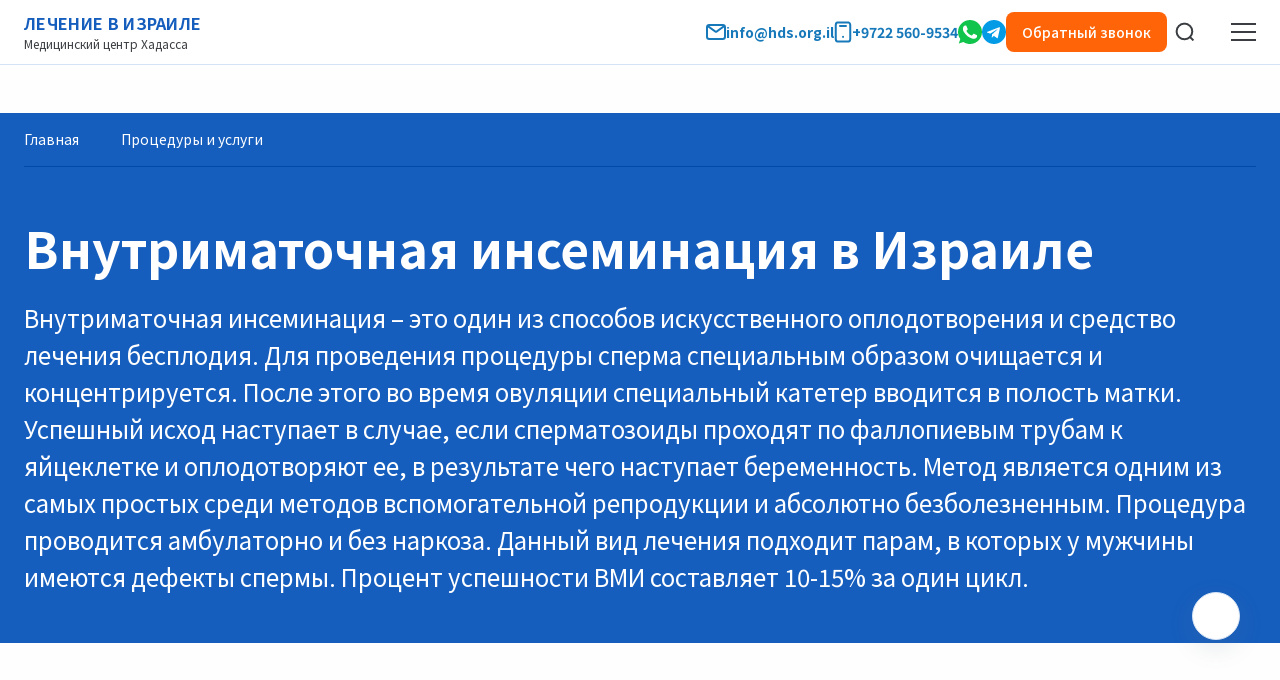

--- FILE ---
content_type: text/html; charset=UTF-8
request_url: https://hadassah-extra.ru/procedures/vnutrimatochnaya-inseminatsiya-v-izraile/
body_size: 13337
content:
<!doctype html>
<html class="no-js" lang="ru">

<head>
	<meta charset="utf-8">
	<meta http-equiv="x-ua-compatible" content="ie=edge">
	<title>Внутриматочная инсеминация в Израиле: отзывы | Клиника Хадасса</title>



	<meta name="viewport" content="width=device-width, initial-scale=1, user-scalable=no">

		<link rel="canonical" href="https://hadassah-extra.ru/procedures/vnutrimatochnaya-inseminatsiya-v-izraile/" />

	<link rel="icon" type="image/x-icon" href="/local/templates/redesign/img/favicon.png">

	
	<link href="https://fonts.googleapis.com/css2?family=Noto+Sans+SC:wght@100..900&display=swap" type="text/css"  rel="stylesheet" />
<link href="/bitrix/cache/css/s1/redesign/page_b622a4fdfa030bb00892a5fb4fbd782e/page_b622a4fdfa030bb00892a5fb4fbd782e_v1.css?1732532248118714" type="text/css"  rel="stylesheet" />
<link href="/bitrix/cache/css/s1/redesign/template_1f786fcacddb4d189bc9c82b6163803b/template_1f786fcacddb4d189bc9c82b6163803b_v1.css?1732532155481327" type="text/css"  data-template-style="true" rel="stylesheet" />
<meta property="og:url" content="https://hadassah-extra.ru/procedures/vnutrimatochnaya-inseminatsiya-v-izraile/">
<meta property="og:type" content="website" />
<meta property="og:title" content="Внутриматочная инсеминация" />
<meta property="og:description" content="ВМИ чаще всего используется в следующих случаях: парами, которые нуждаются в доноре спермы, при необъяснимом бесплодии одного из партнеров, эндометриозе у женщин,..." />



	<meta property="og:locale" content="ru_RU" />
			<meta property="og:type" content="article" />
		<meta property="og:title" content="Внутриматочная инсеминация в Израиле: отзывы | Клиника Хадасса" />
		<meta property="og:description" content="Оказываемые процедуры и услуги в университетской клинике Хадасса в Израиле. Подробней на сайте клиники Hadassah. Записывайтесь по телефону +972 2-567-7832!" />
		<meta property="og:url" content="https://hadassah-extra.ru/procedures/vnutrimatochnaya-inseminatsiya-v-izraile/" />
		<meta property="og:site_name" content="Университетская клиника Хадасса" />
		<meta property="og:image" content="https://hadassah-extra.ru/upload/resize_cache/iblock/e1a/1900_800_2/IMGP8407.jpg" />
		<meta property="og:image:width" content="1900" />
		<meta property="og:image:height" content="800" />
	
		<meta name="description" content="Внутриматочная инсеминация в университетской клинике Хадасса в Израиле ✔ Современное оборудование, инновационные методики, лучшие специалисты Израиля. Ознакомиться с отзывами пациентов можно на сайте клиники" />

	
	
	<!-- Yandex.Metrika counter -->
		<noscript><div><img src="https://mc.yandex.ru/watch/22559518" style="position:absolute; left:-9999px;" alt="" /></div></noscript>
	<!-- /Yandex.Metrika counter -->
	<!-- Chat -->
		<!-- /Chat -->

</head>

<body>
<svg xmlns="http://www.w3.org/2000/svg" style="border: 0 !important; clip: rect(0 0 0 0) !important; height: 1px !important; margin: -1px !important; overflow: hidden !important; padding: 0 !important; position: absolute !important; width: 1px !important;"
	 class="root-svg-symbols-element">
	<defs>
		<clipPath id="clip0_2002_4083">
			<path fill="#fff" d="M0 0H32V32H0z" />
		</clipPath>
		<clipPath id="clip0_2002_4088">
			<path fill="#fff" d="M0 0H32V32H0z" />
		</clipPath>
	</defs>
	<symbol id="icon-arrow-left" viewBox="0 0 24 24">
		<path d="M11.1667 16.375L7 12M7 12L11.1667 7.625M7 12H17" stroke="#165EBD" stroke-width="2" stroke-linecap="round" stroke-linejoin="round" />
	</symbol>
	<symbol id="icon-arrow-right" viewBox="0 0 24 24">
		<path d="M12.8333 7.625L17 12M17 12L12.8333 16.375M17 12L7 12" stroke="#165EBD" stroke-width="2" stroke-linecap="round" stroke-linejoin="round" />
	</symbol>
	<symbol id="icon-article" viewBox="0 0 22 20">
		<path d="M11.1395 18.4869C12.5308 17.4666 16.3708 16.0382 20.6004 18.4869V3.1825M1.40039 2.90424V18.4869C2.79169 17.4666 6.63169 16.0382 10.8613 18.4869V3.46077M1.40039 2.86499C2.79169 1.8447 6.63169 0.416295 10.8613 2.86499M11.1395 2.86499C12.5308 1.8447 16.3708 0.416295 20.6004 2.86499"
			  stroke="currentColor" stroke-width="2" stroke-linecap="round" stroke-linejoin="round" />
	</symbol>
	<symbol id="icon-clear" viewBox="0 0 20 20">
		<path d="M13.8891 7.52513C14.2796 7.1346 14.2796 6.50144 13.8891 6.11091C13.4986 5.72039 12.8654 5.72039 12.4749 6.11091L13.8891 7.52513ZM6.11091 12.4749C5.72039 12.8654 5.72039 13.4986 6.11091 13.8891C6.50144 14.2796 7.1346 14.2796 7.52513 13.8891L6.11091 12.4749ZM12.4749 13.8891C12.8654 14.2796 13.4986 14.2796 13.8891 13.8891C14.2796 13.4986 14.2796 12.8654 13.8891 12.4749L12.4749 13.8891ZM7.52513 6.11091C7.1346 5.72039 6.50144 5.72039 6.11091 6.11091C5.72039 6.50144 5.72039 7.1346 6.11091 7.52513L7.52513 6.11091ZM18 10C18 14.4183 14.4183 18 10 18V20C15.5228 20 20 15.5228 20 10H18ZM10 18C5.58172 18 2 14.4183 2 10H0C0 15.5228 4.47715 20 10 20V18ZM2 10C2 5.58172 5.58172 2 10 2V0C4.47715 0 0 4.47715 0 10H2ZM10 2C14.4183 2 18 5.58172 18 10H20C20 4.47715 15.5228 0 10 0V2ZM12.4749 6.11091L9.29289 9.29289L10.7071 10.7071L13.8891 7.52513L12.4749 6.11091ZM9.29289 9.29289L6.11091 12.4749L7.52513 13.8891L10.7071 10.7071L9.29289 9.29289ZM13.8891 12.4749L10.7071 9.29289L9.29289 10.7071L12.4749 13.8891L13.8891 12.4749ZM10.7071 9.29289L7.52513 6.11091L6.11091 7.52513L9.29289 10.7071L10.7071 9.29289Z"
			  fill="#777C81" />
	</symbol>
	<symbol id="icon-email" viewBox="0 0 20 16">
		<path d="M2.6875 2.75L9.35964 7.54025C9.74489 7.81684 10.2551 7.81684 10.6404 7.54025L17.3125 2.75M3.25 15H16.75C17.9926 15 19 13.9553 19 12.6667V3.33333C19 2.04467 17.9926 1 16.75 1H3.25C2.00736 1 1 2.04467 1 3.33333V12.6667C1 13.9553 2.00736 15 3.25 15Z"
			  stroke="currentColor" stroke-width="2" stroke-linecap="round" stroke-linejoin="round" />
	</symbol>
	<symbol id="icon-foot-facebook" viewBox="0 0 32 32">
		<path d="M16 0C7.16364 0 0 7.20046 0 16.0822C0 24.1453 5.90909 30.8026 13.6087 31.9656V20.3448H9.65018V16.1173H13.6087V13.3044C13.6087 8.64713 15.8662 6.60249 19.7171 6.60249C21.5615 6.60249 22.5367 6.73992 22.9985 6.80279V10.4929H20.3716C18.7367 10.4929 18.1658 12.0507 18.1658 13.8066V16.1173H22.9571L22.3069 20.3448H18.1658V32C25.9753 30.9349 32 24.2235 32 16.0822C32 7.20046 24.8364 0 16 0Z"
			  fill="#fff" />
	</symbol>
	<symbol id="icon-foot-instagram" viewBox="0 0 32 32">
		<path d="M9.45455 0C4.24 0 0 4.24 0 9.45455V22.5455C0 27.76 4.24 32 9.45455 32H22.5455C27.76 32 32 27.76 32 22.5455V9.45455C32 4.24 27.76 0 22.5455 0H9.45455ZM24.7273 5.81818C25.5273 5.81818 26.1818 6.47273 26.1818 7.27273C26.1818 8.07273 25.5273 8.72727 24.7273 8.72727C23.9273 8.72727 23.2727 8.07273 23.2727 7.27273C23.2727 6.47273 23.9273 5.81818 24.7273 5.81818ZM16 8C20.4145 8 24 11.5855 24 16C24 20.4145 20.4145 24 16 24C11.5855 24 8 20.4145 8 16C8 11.5855 11.5855 8 16 8ZM16 9.45455C12.3927 9.45455 9.45455 12.3927 9.45455 16C9.45455 19.6073 12.3927 22.5455 16 22.5455C19.6073 22.5455 22.5455 19.6073 22.5455 16C22.5455 12.3927 19.6073 9.45455 16 9.45455Z"
			  fill="#fff" />
	</symbol>
	<symbol id="icon-foot-telegram" viewBox="0 0 32 32">
		<path fill-rule="evenodd" clip-rule="evenodd" d="M32 16C32 24.8366 24.8366 32 16 32C7.16344 32 0 24.8366 0 16C0 7.16344 7.16344 0 16 0C24.8366 0 32 7.16344 32 16ZM22.748 9.70561L7.32132 15.6536C6.26398 16.0669 6.28265 16.6523 7.13998 16.9243L11.0893 18.1563L20.2507 12.3883C20.676 12.1056 21.0707 12.2656 20.748 12.5496L13.3347 19.2469L13.0507 23.3176C13.464 23.3176 13.644 23.1376 13.8573 22.9243L15.7867 21.0656L19.7867 24.0136C20.516 24.4269 21.0373 24.2136 21.232 23.3363L23.8587 10.9616L23.8573 10.9629C24.0893 9.88028 23.464 9.44694 22.748 9.70561Z"
			  fill="#fff" />
	</symbol>
	<symbol id="icon-foot-vk" viewBox="0 0 32 32">
		<g clip-path="url(#clip0_2002_4083)">
			<path d="M16 0C24.8366 0 32 7.16344 32 16C32 24.8366 24.8366 32 16 32C7.16344 32 0 24.8366 0 16C0 7.16344 7.16344 0 16 0ZM13.1222 11.2712C12.7801 11.4473 12.5162 11.84 12.6769 11.8626C12.8757 11.8905 13.3258 11.9902 13.5645 12.332C13.8316 12.7141 13.859 13.5089 13.8616 13.7141L13.8618 13.7632C13.8618 13.7632 14.0388 16.4915 13.4483 16.8305C13.0429 17.0629 12.4869 16.5883 11.293 14.4186C10.6813 13.3072 10.2195 12.0787 10.2195 12.0787C10.2195 12.0787 10.1304 11.8491 9.97156 11.7263C9.77878 11.5776 9.50944 11.5302 9.50944 11.5302L6.65176 11.5499C6.65176 11.5499 6.22277 11.5624 6.06529 11.7586C5.92519 11.9331 6.05416 12.294 6.05416 12.294C6.05416 12.294 8.29143 17.7991 10.8247 20.5733C12.7901 22.7255 14.9811 22.937 15.6087 22.9511L15.7397 22.9514C15.7696 22.9507 15.7852 22.9498 15.7852 22.9498H16.9807C16.9807 22.9498 17.3418 22.9081 17.5262 22.699C17.677 22.5285 17.6895 22.2248 17.6904 22.1594L17.6906 22.0943C17.694 21.8075 17.7454 20.4335 18.4116 20.2112C19.1455 19.9665 20.0879 21.8418 21.0868 22.5628C21.8421 23.1085 22.4161 22.9889 22.4161 22.9889L25.087 22.9498C25.087 22.9498 26.4842 22.8592 25.8217 21.7039C25.7674 21.6093 25.4359 20.8492 23.8359 19.2871C22.1612 17.6523 22.3854 17.9167 24.4028 15.0888C25.6314 13.3666 26.1226 12.3152 25.9692 11.8648C25.8228 11.4359 24.9192 11.5493 24.9192 11.5493L21.9119 11.569C21.9119 11.569 21.689 11.537 21.5237 11.641C21.3621 11.7429 21.2581 11.9805 21.2581 11.9805C21.2581 11.9805 20.7822 13.3132 20.1474 14.4466C18.8082 16.8382 18.2728 16.9644 18.054 16.8159C17.5449 16.4698 17.672 15.4255 17.672 14.6836C17.672 12.366 18.0062 11.3997 17.0211 11.1495C16.6942 11.0664 16.4537 11.0116 15.6177 11.0027C14.5447 10.991 13.6365 11.0062 13.1222 11.2712Z"
				  fill="#fff" />
		</g>
	</symbol>
	<symbol id="icon-foot-whatsapp" viewBox="0 0 32 32">
		<g clip-path="url(#clip0_2002_4088)">
			<path d="M16.004 0C24.826 0 32 7.178 32 16C32 24.822 24.826 32 16.004 32C12.75 32 9.732 31.032 7.202 29.356L1.052 31.322L3.046 25.378C1.128 22.744 0 19.5 0 16C0 7.176 7.174 0 15.996 0H16.004ZM9.77201 7.35135C9.15748 7.35135 8.51685 7.53226 8.12925 7.92825C7.65731 8.41068 6.48649 9.53433 6.48649 11.8419C6.48649 14.1495 8.16741 16.3807 8.39434 16.6923C8.63132 17.0039 11.6718 21.806 16.3933 23.7639C20.0845 25.2956 21.181 25.1528 22.0204 24.9739C23.2475 24.7086 24.7858 23.8 25.1734 22.7045C25.561 21.607 25.561 20.6723 25.4486 20.4733C25.3341 20.2743 25.0228 20.1617 24.5509 19.9246C24.0789 19.6894 21.7835 18.5537 21.3497 18.4029C20.9239 18.2421 20.5183 18.2984 20.1969 18.7527C19.7451 19.3858 19.3012 20.0291 18.9418 20.417C18.6586 20.7185 18.1967 20.7567 17.8091 20.5959C17.289 20.3788 15.835 19.8683 14.0416 18.2702C12.6519 17.032 11.708 15.4903 11.4349 15.0279C11.1617 14.5556 11.4067 14.2822 11.6236 14.0269C11.8606 13.7334 12.0855 13.5244 12.3225 13.251C12.5595 12.9776 12.692 12.8349 12.8427 12.5133C13.0033 12.2017 12.8888 11.8801 12.7744 11.6429C12.6619 11.4057 11.718 9.09813 11.3304 8.16343C11.0191 7.41769 10.7822 7.38954 10.3102 7.36944C10.1496 7.3614 9.97083 7.35135 9.77201 7.35135Z"
				  fill="#fff" />
		</g>
	</symbol>
	<symbol id="icon-fullscreen" viewBox="0 0 20 20">
		<path d="M7 1H3C1.89543 1 1 1.89543 1 3V7M7 19H3C1.89543 19 1 18.1046 1 17V13M13 1H17C18.1046 1 19 1.89543 19 3V7M19 13V17C19 18.1046 18.1046 19 17 19H13" stroke="#165EBD" stroke-width="2" stroke-linecap="round" stroke-linejoin="round" />
	</symbol>
	<symbol id="icon-phone" viewBox="0 0 18 22">
		<path d="M5.9998 4.99992H11.9998M1.7998 3.7999V18.1999C1.7998 19.5254 2.87432 20.5999 4.1998 20.5999H13.7998C15.1253 20.5999 16.1998 19.5254 16.1998 18.1999V3.79992C16.1998 2.47443 15.1253 1.39992 13.7998 1.39992L4.19981 1.3999C2.87432 1.3999 1.7998 2.47442 1.7998 3.7999ZM8.9998 15.7999H9.08481V15.8768H8.9998V15.7999Z"
			  stroke="currentColor" stroke-width="2" stroke-linecap="round" stroke-linejoin="round" />
	</symbol>
	<symbol id="icon-search" viewBox="0 0 20 20">
		<path d="M14.9265 15.0401L18.3996 18.4001M17.2796 9.4401C17.2796 13.77 13.7695 17.2801 9.43961 17.2801C5.1097 17.2801 1.59961 13.77 1.59961 9.4401C1.59961 5.11019 5.1097 1.6001 9.43961 1.6001C13.7695 1.6001 17.2796 5.11019 17.2796 9.4401Z" />
	</symbol>
	<symbol id="icon-tag" viewBox="0 0 18 22">
		<path d="M8.99937 20.5999C8.99937 20.5999 16.5124 13.9216 16.5124 8.91294C16.5124 4.76361 13.1487 1.3999 8.99937 1.3999C4.85003 1.3999 1.48633 4.76361 1.48633 8.91294C1.48633 13.9216 8.99937 20.5999 8.99937 20.5999Z" stroke="#3A3D41" stroke-width="2"
		/>
		<path d="M11.3997 8.60005C11.3997 9.92554 10.3252 11.0001 8.99968 11.0001C7.6742 11.0001 6.59968 9.92554 6.59968 8.60005C6.59968 7.27457 7.6742 6.20005 8.99968 6.20005C10.3252 6.20005 11.3997 7.27457 11.3997 8.60005Z" stroke="#3A3D41"
			  stroke-width="2" />
	</symbol>
	<symbol id="icon-telegram" viewBox="0 0 24 24">
		<path fill-rule="evenodd" clip-rule="evenodd" d="M24 12C24 18.6274 18.6274 24 12 24C5.37258 24 0 18.6274 0 12C0 5.37258 5.37258 0 12 0C18.6274 0 24 5.37258 24 12ZM17.061 7.27921L5.49099 11.7402C4.69799 12.0502 4.71199 12.4892 5.35499 12.6932L8.31699 13.6172L15.188 9.29121C15.507 9.07921 15.803 9.19921 15.561 9.41221L10.001 14.4352L9.78799 17.4882C10.098 17.4882 10.233 17.3532 10.393 17.1932L11.84 15.7992L14.84 18.0102C15.387 18.3202 15.778 18.1602 15.924 17.5022L17.894 8.22121L17.893 8.22221C18.067 7.41021 17.598 7.08521 17.061 7.27921Z"
			  fill="#039BE5" />
	</symbol>
	<symbol id="icon-toggle" viewBox="0 0 12 7">
		<path d="M1 1L6.00081 5.58L11 1" stroke="currentColor" stroke-width="2" stroke-linecap="round" stroke-linejoin="round" />
	</symbol>
	<symbol id="icon-up" viewBox="0 0 12 12">
		<path d="M1.625 5.16667L6 1M6 1L10.375 5.16667M6 1L6 11" stroke="#fff" stroke-width="2" stroke-linecap="round" stroke-linejoin="round" />
	</symbol>
	<symbol id="icon-video" viewBox="0 0 24 24">
		<path d="M17.9733 10.9373C19.3397 11.6988 19.3447 12.6568 17.9733 13.5177L7.37627 20.6645C6.04478 21.3751 5.14046 20.9556 5.04553 19.418L5.00057 4.45982C4.97059 3.04355 6.13721 2.6434 7.24887 3.32244L17.9733 10.9373Z" stroke="#fff" stroke-width="2" />
	</symbol>
	<symbol id="icon-whatsapp" viewBox="0 0 24 24">
		<path d="M12.003 0C18.6195 0 24 5.3835 24 12C24 18.6165 18.6195 24 12.003 24C9.5625 24 7.299 23.274 5.4015 22.017L0.789 23.4915L2.2845 19.0335C0.846 17.058 0 14.625 0 12C0 5.382 5.3805 0 11.997 0H12.003ZM7.32901 5.51351C6.86811 5.51351 6.38763 5.6492 6.09694 5.94619C5.74298 6.30801 4.86486 7.15074 4.86486 8.88144C4.86486 10.6121 6.12556 12.2856 6.29576 12.5192C6.47349 12.7529 8.75388 16.3545 12.295 17.8229C15.0634 18.9717 15.8857 18.8646 16.5153 18.7305C17.4356 18.5315 18.5894 17.85 18.8801 17.0284C19.1708 16.2053 19.1708 15.5042 19.0864 15.355C19.0006 15.2057 18.7671 15.1213 18.4131 14.9434C18.0592 14.767 16.3376 13.9152 16.0123 13.8022C15.6929 13.6816 15.3887 13.7238 15.1477 14.0645C14.8088 14.5394 14.4759 15.0218 14.2063 15.3128C13.9939 15.5389 13.6475 15.5676 13.3568 15.4469C12.9667 15.2841 11.8762 14.9012 10.5312 13.7027C9.4889 12.774 8.78099 11.6177 8.57614 11.271C8.3713 10.9167 8.55506 10.7116 8.71773 10.5202C8.89546 10.3001 9.06415 10.1433 9.24189 9.93826C9.41962 9.73323 9.51903 9.62619 9.63199 9.38498C9.75249 9.1513 9.66663 8.91009 9.58078 8.73219C9.49643 8.5543 8.78852 6.8236 8.49782 6.12258C8.26436 5.56326 8.08663 5.54216 7.73267 5.52708C7.61218 5.52105 7.47812 5.51351 7.32901 5.51351Z"
			  fill="#11C44C" />
	</symbol>
</svg>

<div class="wrapper">
	<header class="header-b">
		<div class="max-width">
			<div class="header-b__grid">
				<a href="/" class="header-b__logo">
					<strong>Лечение в Израиле</strong>
					<span>Медицинский центр Хадасса</span>
				</a>

				

	<div class="header-b__menu">

		
			
			
				
					<div class="header-b__item ">
													<a href="jsvsacript:void(0);" class="header-b__links header-b__links_hasDrop">О клинике<svg class="icon__icon-toggle" width="12px" height="7px"><use xlink:href="#icon-toggle"></use></svg></a>
						
																									
		<div class="header-b__drop">
			<div class="header-b__back">
				<svg class="icon__icon-toggle" width="12px" height="7px">
					<use xlink:href="#icon-toggle"></use>
				</svg>
				Назад</div>
							<a href="/about-organization/" class="header-b__drop-links ">О клинике</a>
								<a href="/about/" class="header-b__drop-links ">О нас</a>
								<a href="/number/" class="header-b__drop-links ">Хадасса в цифрах</a>
								<a href="/history/" class="header-b__drop-links ">История</a>
								<a href="/fototur/" class="header-b__drop-links ">Фототур</a>
								<a href="/schema/" class="header-b__drop-links ">Схема территории</a>
								<a href="/news/" class="header-b__drop-links ">Новости</a>
								<a href="/events/" class="header-b__drop-links ">События</a>
						</div>
		
							
						
					</div>
				

			
			
		
			
			
				
					<div class="header-b__item header-b__item_full">
													<a href="jsvsacript:void(0);" class="header-b__links header-b__links_hasDrop">Отделения<svg class="icon__icon-toggle" width="12px" height="7px"><use xlink:href="#icon-toggle"></use></svg></a>
						
																		
						
							
		<div class="header-b__drop header-b__drop_full">
			<div class="header-b__back">
				<svg class="icon__icon-toggle" width="12px" height="7px">
					<use xlink:href="#icon-toggle"></use>
				</svg>
				Назад</div>
			<div class="header-b__drop-grid">
									<a href="/allergology/" class="header-b__drop-links ">Аллергология и иммунология </a>
										<a href="/gastroenterology/" class="header-b__drop-links ">Гастроэнтерология</a>
										<a href="/hematology/" class="header-b__drop-links ">Гематология </a>
										<a href="/genetika/" class="header-b__drop-links ">Генетика</a>
										<a href="/gynecology/" class="header-b__drop-links ">Гинекология</a>
										<a href="/dermatology/" class="header-b__drop-links ">Дерматология</a>
										<a href="/infektsionnye-zabolevaniya/" class="header-b__drop-links ">Инфекционные заболевания</a>
										<a href="/cardiology/" class="header-b__drop-links ">Кардиология</a>
										<a href="/neurology/" class="header-b__drop-links ">Неврология</a>
										<a href="/neirosurgery/" class="header-b__drop-links ">Нейрохирургия</a>
										<a href="/nephrology/" class="header-b__drop-links ">Нефрология</a>
										<a href="/oncology/" class="header-b__drop-links ">Онкология</a>
										<a href="/orthopedics/" class="header-b__drop-links ">Ортопедия</a>
										<a href="/otolaryngology/" class="header-b__drop-links ">Отоларингология</a>
										<a href="/ophtalmologya/" class="header-b__drop-links ">Офтальмология</a>
										<a href="/pediatrics/" class="header-b__drop-links ">Педиатрия</a>
										<a href="/plastic-surgery/" class="header-b__drop-links ">Пластическая хирургия</a>
										<a href="/psychiatry/" class="header-b__drop-links ">Психиатрия</a>
										<a href="/pulmonology/" class="header-b__drop-links ">Пульмонология</a>
										<a href="/radiology/" class="header-b__drop-links ">Радиология</a>
										<a href="/radioterapiya/" class="header-b__drop-links ">Радиотерапия</a>
										<a href="/rehabilitation/" class="header-b__drop-links ">Реабилитология</a>
										<a href="/vascular-surgery/" class="header-b__drop-links ">Сосудистая хирургия</a>
										<a href="/stomatologiya/" class="header-b__drop-links ">Стоматология </a>
										<a href="/cardiothoracic/" class="header-b__drop-links ">Торакальная хирургия</a>
										<a href="/urology/" class="header-b__drop-links ">Урология</a>
										<a href="/surgery/" class="header-b__drop-links ">Хирургия</a>
										<a href="/chelyustno-litsevaya-khirurgiya/" class="header-b__drop-links ">Челюстно-лицевая хирургия</a>
										<a href="/endocrinology/" class="header-b__drop-links ">Эндокринология</a>
										<a href="/nuclear-medicine/" class="header-b__drop-links ">Ядерная медицина</a>
										<a href="/redkie-zabolevaniya/" class="header-b__drop-links ">Редкие заболевания</a>
										<a href="/bmt/" class="header-b__drop-links ">Трансплантация костного мозга</a>
								</div>
		</div>
		
	
						
					</div>
				

			
			
		
			
			
				
					<div class="header-b__item ">
													<a href="/doctor/"
							   class="header-b__links  root-item">
								Врачи							</a>
						
																		
						
					</div>
				

			
			
		
			
			
				
					<div class="header-b__item ">
													<a href="jsvsacript:void(0);" class="header-b__links header-b__links_hasDrop">Пациентам<svg class="icon__icon-toggle" width="12px" height="7px"><use xlink:href="#icon-toggle"></use></svg></a>
						
																			
		<div class="header-b__drop">
			<div class="header-b__back">
				<svg class="icon__icon-toggle" width="12px" height="7px">
					<use xlink:href="#icon-toggle"></use>
				</svg>
				Назад</div>
							<a href="/reviews/" class="header-b__drop-links ">Отзывы и истории успеха</a>
								<a href="/brochures/" class="header-b__drop-links ">Медицинские брошюры</a>
								<a href="/guide/" class="header-b__drop-links ">Пошаговое руководство</a>
								<a href="/diseases/" class="header-b__drop-links ">Болезни от А до Я</a>
								<a href="/procedures/" class="header-b__drop-links header-b__drop-links_current">Процедуры и услуги от А до Я</a>
								<a href="/drugs/" class="header-b__drop-links ">Прейскурант лекарств</a>
						</div>
		
													
						
					</div>
				

			
			
		
			
			
				
					<div class="header-b__item ">
													<a href="jsvsacript:void(0);" class="header-b__links header-b__links_hasDrop">Специалистам<svg class="icon__icon-toggle" width="12px" height="7px"><use xlink:href="#icon-toggle"></use></svg></a>
						
													
		<div class="header-b__drop">
			<div class="header-b__back">
				<svg class="icon__icon-toggle" width="12px" height="7px">
					<use xlink:href="#icon-toggle"></use>
				</svg>
				Назад</div>
							<a href="/internships/" class="header-b__drop-links ">Стажировки</a>
						</div>
		
																			
						
					</div>
				

			
			
		
			
			
				
					<div class="header-b__item ">
													<a href="/contacts/"
							   class="header-b__links  root-item">
								Контакты							</a>
						
																		
						
					</div>
				

			
			
		
		
	</div>

				<div class="header-b__actions">

						<div class="header-b__contacts">
					
			<a href="mailto:info@hds.org.il" class="header-b__contacts-item">
				<svg class="icon__icon-email" width="20px" height="16px">
					<use xlink:href="#icon-email"></use>
				</svg>
				info@hds.org.il</a>

			<a href="tel:+9722 560-9534" class="header-b__contacts-item">
				<svg class="icon__icon-phone" width="18px" height="22px">
					<use xlink:href="#icon-phone"></use>
				</svg>
				+9722 560-9534</a>

			</div>

					<div class="header-b__social">
						<a href="https://api.whatsapp.com/send?phone=972544506728" class="header-b__social-item">
							<svg class="icon__icon-whatsapp" width="24px" height="24px">
								<use xlink:href="#icon-whatsapp"></use>
							</svg>
						</a>
						<a href="https://t.me/+972544506728" target="_blank" class="header-b__social-item">
							<svg class="icon__icon-telegram" width="24px" height="24px">
								<use xlink:href="#icon-telegram"></use>
							</svg>
						</a>
					</div>

					<div class="header-b__button">
						<button type="button" class="button" data-show-modal="modal-callback">Обратный звонок</button>
					</div>

					<a href="/search/" class="header-b__search">

						<svg class="icon__icon-search" width="20px" height="20px">
							<use xlink:href="#icon-search"></use>
						</svg>

					</a>
				</div>

				<div class="header-b__burger js--menu-toggle">
					<i></i><i></i><i></i>
				</div>
			</div>
		</div>

		<div class="header-b__toggle">

			

	<div class="header-b__menu">

		
			
			
				
					<div class="header-b__item ">
													<a href="jsvsacript:void(0);" class="header-b__links header-b__links_hasDrop">О клинике<svg class="icon__icon-toggle" width="12px" height="7px"><use xlink:href="#icon-toggle"></use></svg></a>
						
																									
		<div class="header-b__drop">
			<div class="header-b__back">
				<svg class="icon__icon-toggle" width="12px" height="7px">
					<use xlink:href="#icon-toggle"></use>
				</svg>
				Назад</div>
							<a href="/about-organization/" class="header-b__drop-links ">О клинике</a>
								<a href="/about/" class="header-b__drop-links ">О нас</a>
								<a href="/number/" class="header-b__drop-links ">Хадасса в цифрах</a>
								<a href="/history/" class="header-b__drop-links ">История</a>
								<a href="/fototur/" class="header-b__drop-links ">Фототур</a>
								<a href="/schema/" class="header-b__drop-links ">Схема территории</a>
								<a href="/news/" class="header-b__drop-links ">Новости</a>
								<a href="/events/" class="header-b__drop-links ">События</a>
						</div>
		
							
						
					</div>
				

			
			
		
			
			
				
					<div class="header-b__item header-b__item_full">
													<a href="jsvsacript:void(0);" class="header-b__links header-b__links_hasDrop">Отделения<svg class="icon__icon-toggle" width="12px" height="7px"><use xlink:href="#icon-toggle"></use></svg></a>
						
																		
						
							
		<div class="header-b__drop header-b__drop_full">
			<div class="header-b__back">
				<svg class="icon__icon-toggle" width="12px" height="7px">
					<use xlink:href="#icon-toggle"></use>
				</svg>
				Назад</div>
			<div class="header-b__drop-grid">
									<a href="/allergology/" class="header-b__drop-links ">Аллергология и иммунология </a>
										<a href="/gastroenterology/" class="header-b__drop-links ">Гастроэнтерология</a>
										<a href="/hematology/" class="header-b__drop-links ">Гематология </a>
										<a href="/genetika/" class="header-b__drop-links ">Генетика</a>
										<a href="/gynecology/" class="header-b__drop-links ">Гинекология</a>
										<a href="/dermatology/" class="header-b__drop-links ">Дерматология</a>
										<a href="/infektsionnye-zabolevaniya/" class="header-b__drop-links ">Инфекционные заболевания</a>
										<a href="/cardiology/" class="header-b__drop-links ">Кардиология</a>
										<a href="/neurology/" class="header-b__drop-links ">Неврология</a>
										<a href="/neirosurgery/" class="header-b__drop-links ">Нейрохирургия</a>
										<a href="/nephrology/" class="header-b__drop-links ">Нефрология</a>
										<a href="/oncology/" class="header-b__drop-links ">Онкология</a>
										<a href="/orthopedics/" class="header-b__drop-links ">Ортопедия</a>
										<a href="/otolaryngology/" class="header-b__drop-links ">Отоларингология</a>
										<a href="/ophtalmologya/" class="header-b__drop-links ">Офтальмология</a>
										<a href="/pediatrics/" class="header-b__drop-links ">Педиатрия</a>
										<a href="/plastic-surgery/" class="header-b__drop-links ">Пластическая хирургия</a>
										<a href="/psychiatry/" class="header-b__drop-links ">Психиатрия</a>
										<a href="/pulmonology/" class="header-b__drop-links ">Пульмонология</a>
										<a href="/radiology/" class="header-b__drop-links ">Радиология</a>
										<a href="/radioterapiya/" class="header-b__drop-links ">Радиотерапия</a>
										<a href="/rehabilitation/" class="header-b__drop-links ">Реабилитология</a>
										<a href="/vascular-surgery/" class="header-b__drop-links ">Сосудистая хирургия</a>
										<a href="/stomatologiya/" class="header-b__drop-links ">Стоматология </a>
										<a href="/cardiothoracic/" class="header-b__drop-links ">Торакальная хирургия</a>
										<a href="/urology/" class="header-b__drop-links ">Урология</a>
										<a href="/surgery/" class="header-b__drop-links ">Хирургия</a>
										<a href="/chelyustno-litsevaya-khirurgiya/" class="header-b__drop-links ">Челюстно-лицевая хирургия</a>
										<a href="/endocrinology/" class="header-b__drop-links ">Эндокринология</a>
										<a href="/nuclear-medicine/" class="header-b__drop-links ">Ядерная медицина</a>
										<a href="/redkie-zabolevaniya/" class="header-b__drop-links ">Редкие заболевания</a>
										<a href="/bmt/" class="header-b__drop-links ">Трансплантация костного мозга</a>
								</div>
		</div>
		
	
						
					</div>
				

			
			
		
			
			
				
					<div class="header-b__item ">
													<a href="/doctor/"
							   class="header-b__links  root-item">
								Врачи							</a>
						
																		
						
					</div>
				

			
			
		
			
			
				
					<div class="header-b__item ">
													<a href="jsvsacript:void(0);" class="header-b__links header-b__links_hasDrop">Пациентам<svg class="icon__icon-toggle" width="12px" height="7px"><use xlink:href="#icon-toggle"></use></svg></a>
						
																			
		<div class="header-b__drop">
			<div class="header-b__back">
				<svg class="icon__icon-toggle" width="12px" height="7px">
					<use xlink:href="#icon-toggle"></use>
				</svg>
				Назад</div>
							<a href="/reviews/" class="header-b__drop-links ">Отзывы и истории успеха</a>
								<a href="/brochures/" class="header-b__drop-links ">Медицинские брошюры</a>
								<a href="/guide/" class="header-b__drop-links ">Пошаговое руководство</a>
								<a href="/diseases/" class="header-b__drop-links ">Болезни от А до Я</a>
								<a href="/procedures/" class="header-b__drop-links header-b__drop-links_current">Процедуры и услуги от А до Я</a>
								<a href="/drugs/" class="header-b__drop-links ">Прейскурант лекарств</a>
						</div>
		
													
						
					</div>
				

			
			
		
			
			
				
					<div class="header-b__item ">
													<a href="jsvsacript:void(0);" class="header-b__links header-b__links_hasDrop">Специалистам<svg class="icon__icon-toggle" width="12px" height="7px"><use xlink:href="#icon-toggle"></use></svg></a>
						
													
		<div class="header-b__drop">
			<div class="header-b__back">
				<svg class="icon__icon-toggle" width="12px" height="7px">
					<use xlink:href="#icon-toggle"></use>
				</svg>
				Назад</div>
							<a href="/internships/" class="header-b__drop-links ">Стажировки</a>
						</div>
		
																			
						
					</div>
				

			
			
		
			
			
				
					<div class="header-b__item ">
													<a href="/contacts/"
							   class="header-b__links  root-item">
								Контакты							</a>
						
																		
						
					</div>
				

			
			
		
		
	</div>

			<div class="header-b__actions">
				<div class="header-b__button">
					<button type="button" class="button" data-show-modal="modal-callback">Обратный звонок</button>
				</div>

					<div class="header-b__contacts">
					
			<a href="mailto:info@hds.org.il" class="header-b__contacts-item">
				<svg class="icon__icon-email" width="20px" height="16px">
					<use xlink:href="#icon-email"></use>
				</svg>
				info@hds.org.il</a>

			<a href="tel:+9722 560-9534" class="header-b__contacts-item">
				<svg class="icon__icon-phone" width="18px" height="22px">
					<use xlink:href="#icon-phone"></use>
				</svg>
				+9722 560-9534</a>

			</div>

				<div class="header-b__social">
					<a href="https://api.whatsapp.com/send?phone=972544506728" class="header-b__social-item">
						<svg class="icon__icon-whatsapp" width="24px" height="24px">
							<use xlink:href="#icon-whatsapp"></use>
						</svg>
					</a>
					<a href="https://t.me/wowdoconline" target="_blank" class="header-b__social-item">
						<svg class="icon__icon-telegram" width="24px" height="24px">
							<use xlink:href="#icon-telegram"></use>
						</svg>
					</a>
				</div>
			</div>
		</div>
	</header>

	<section class="content">

		<div class="hero-b">

							<div class="max-width">

					<nav><div class="sub-b" itemtype="https://schema.org/BreadcrumbList">
			<div class="sub-b__item" itemprop="itemListElement" itemscope="" itemtype="http://schema.org/ListItem">
				<a class="sub-b__links" href="/" itemprop="item">
					Главная
				</a>
				<meta itemprop="position" content="1" />
			</div>
		<div class="sub-b__item" itemprop="itemListElement" itemscope="" itemtype="http://schema.org/ListItem">
			<span itemprop="item">Процедуры и услуги</span>
			<meta itemprop="position" content="2">
		</div></div></nav>											<h1 class="title title_h1">Внутриматочная инсеминация в Израиле</h1>
						<div class="hero-b__desc"><p>Внутриматочная инсеминация – это один из способов искусственного оплодотворения и средство лечения бесплодия. Для проведения процедуры сперма специальным образом очищается и концентрируется. После этого во время овуляции специальный катетер вводится в полость матки. Успешный исход наступает в случае, если сперматозоиды проходят по фаллопиевым трубам к яйцеклетке и оплодотворяют ее, в результате чего наступает беременность. Метод является одним из самых простых среди методов вспомогательной репродукции и абсолютно безболезненным. Процедура проводится амбулаторно и без наркоза. Данный вид лечения подходит парам, в которых у мужчины имеются дефекты спермы. Процент успешности ВМИ составляет 10-15% за один цикл.</p></div>
									</div>
								
		</div>

		<div class="max-width">

			<div class="page-b">
    <div class="page-b__content">
<div style="display: none;">
    </div>

<div class="textpage -flex-grid -wrap -h-space-between -small-margin">
    <div class="textpage__content">
        
<p>ВМИ чаще всего используется в следующих случаях: парами, которые нуждаются в доноре спермы, при необъяснимом бесплодии одного из партнеров, эндометриозе у женщин, недостаточности репродуктивной функции у мужчин, бесплодии, вызванном перенесенным раком шейки матки, а также при сильной аллергии у женщин на белок в сперме партнера.</p>
<h2>Диагностика и лечение в Израиле — почему в клинике «Хадасса»?</h2>
<ul>
<li>Более 100 лет организация «Хадасса» и основанные ею медицинские центры являются лидерами в области оказания медицинских услуг в Израиле.</li>
<li>Более 50% исследований в области новейших медицинских технологий и методов лечения в Израиле проводятся врачами «Хадассы».</li>
</ul>
<p>Внутриматочная инсеминация проводится специалистами <a href="/gynecology/">отделения ЭКО</a>.</p>    </div>
    <div class="textpage__side">
            </div>
</div>




<div class="direction__block -v-start -h-space-between -two">
	
<div class="doc-b">
	<div class="doc-b__grid">
		<div class="doc-b__about">
			<h2 class="title title_h2">
				Пошаговое руководство
			</h2>
			<div class="doc-b__desc">
				Ежегодно тысячи пациентов из разных стран мира приезжают на лечение в Израиль, в университетскую клинику «Хадасса», в связи с самым различными случаями.
			</div>
			<div class="doc-b__button">
				<a href="/guide/" class="button button_border">
					Подробнее
				</a>
			</div>
		</div>
		<div class="doc-b__pic">
			<img src="/local/includes/images/svg/img.svg" alt="">
		</div>
	</div>
</div></div>
	</div>
<div class="page-b__sidebar">
	<div class="help-ask">
	<div class="help-ask__pic">
		<img src="/local/templates/redesign/img/help-pic.png" width="88" alt="">
	</div>
	<div class="help-ask__label">Остались вопросы?</div>
	<div class="help-ask__text">Напишите нам и мы  свяжемся с  вами в  течение ближайшего времени и ответим на все интересующие вопросы</div>
	<div class="help-ask__button">
		<button type="button" class="btn button" data-toggle="modal" data-target="#doctorFormModal">
			Задать вопрос
		</button>
	</div>
</div>
	<div class="modal main-page__section" id="doctorFormModal" tabindex="-1" role="dialog" aria-labelledby="exampleModalCenterTitle" aria-hidden="true" style="align-content: center">
		<div class="main-page__content" style="width:50vh; margin: auto;">
			<div class="order-form">
				<button type="button" class="close close-position" data-dismiss="modal" aria-label="Close">
					<span aria-hidden="true">&times;</span>
				</button>
				<div class="order-form__grid">
					<div class="order-form__sidebar">
						<h2 class="title title_h2">Задать вопрос</h2>
						<div class="order-form__desc">Напишите нам по&nbsp;любому вопросу. Мы&nbsp;свяжемся с&nbsp;вами в&nbsp;течение ближайшего рабочего&nbsp;дня.</div>
						<div class="order-form__pic">
							<img src="/local/templates/redesign/img/help-pic.png" width="288" alt="">
						</div>
					</div>
					<form method="post" class="order-form__content">
						<input type="hidden" name="sessid" id="sessid" value="0f36658827f8f29784925dfcde01c72d" />						<div class="order-form__list">
							<div class="order-form__field">
								<input type="text" name="name" required class="input-text" placeholder="Имя">
							</div>
							<div class="order-form__field">
								<input type="tel" type="text" data-phone-mask="" name="phone" required class="input-text" placeholder="Телефон">
							</div>
							<div class="order-form__field">
								<input type="email" name="email" class="input-text" placeholder="E-mail">
							</div>
							<div class="order-form__field">
								<textarea name="message" required cols="30" rows="10" placeholder="Текст сообщения..." class="input-text"></textarea>
							</div>
						</div>

						<div class="order-form__bottom order-form__bottom-text">
							<input type="submit" class="button" value="Отправить">
							<div class="order-form__note order-form__note-center">Нажимая на&nbsp;кнопку «Отправить», я&nbsp;соглашаюсь с&nbsp;политикой о&nbsp;персональных данных</div>
						</div>

						<div class="order-form__bottom__bottom">
							<div class="message"></div>
						</div>

					</form>
				</div>
			</div>
		</div>
	</div>
</div>
</div>

    <p>
        <a href="/procedures/"></a>
    </p>
</div>



</div>
</section>


<footer class="footer-b">
	<div class="footer-b__up js--scroll-top">

		<svg class="icon__icon-up" width="12px" height="12px">
			<use xlink:href="#icon-up"></use>
		</svg>

	</div>

	<div class="social-b">
		<div class="social-b__drop">
			<a href="#" class="social-b__drop-item" data-show-modal="modal-callback">
				<img src="/local/templates/redesign/img/mobile.svg" alt="">Обратный звонок</a>
			<a href="viber://add?number=972544506728" class="social-b__drop-item">
				<img src="/local/templates/redesign/img/viber.svg" alt="">Viber</a>
			<a href="https://t.me/+972544506728" class="social-b__drop-item">
				<img src="/local/templates/redesign/img/telegram.svg" alt="">Telegram</a>
			<a href="https://api.whatsapp.com/send?phone=972544506728" class="social-b__drop-item">
				<img src="/local/templates/redesign/img/whatsapp.svg" alt="">WhatsApp</a>
		</div>

		<div class="social-b__icon js--toggle-social">
			<img src="/local/templates/redesign/img/mobile.svg" class="icon-social icon-social_active" alt="">
			<img src="/local/templates/redesign/img/viber.svg" class="icon-social" alt="">
			<img src="/local/templates/redesign/img/telegram.svg" class="icon-social" alt="">
			<img src="/local/templates/redesign/img/whatsapp.svg" class="icon-social" alt="">
			<img src="/local/templates/redesign/img/close.svg" class="icon-close" alt="">
		</div>
	</div>


	<div class="max-width">
		<div class="footer-b__grid">
			<div class="footer-b__column">

				
            
		<div class="footer-b__ask">Остались вопросы? Звоните:</div>
		<a href="tel:+9722 560-9534" class="footer-b__phone">+9722 560-9534</a>
		<div class="footer-b__button">
			<button type="button" class="button button_white-border" data-show-modal="modal-callback">Обратный звонок</button>
		</div>

		<div class="footer-b__note">или напишите нам на почту:</div>
		<a href="mailto:info@hds.org.il" class="footer-b__email">info@hds.org.il</a>

    


				
	<div class="footer-b__social">
		<div class="footer-b__social-label">Присоединяйтесь к нам в соцсетях:</div>
		<div class="footer-b__social-list">

							<a href="https://www.facebook.com/wowdoconline" class="footer-b__social-item">
					<svg class="icon__icon-foot-facebook" width="32px" height="32px">
						<use xlink:href="#icon-foot-facebook"></use>
					</svg>
				</a>
								<a href="https://vk.com/hadassa.hospital" class="footer-b__social-item">
					<svg class="icon__icon-foot-vk" width="32px" height="32px">
						<use xlink:href="#icon-foot-vk"></use>
					</svg>
				</a>
								<a href="https://www.instagram.com/wowdoconline/" class="footer-b__social-item">
					<svg class="icon__icon-foot-instagram" width="32px" height="32px">
						<use xlink:href="#icon-foot-instagram"></use>
					</svg>
				</a>
							<a href="https://api.whatsapp.com/send?phone=972544506728" class="footer-b__social-item">
				<svg class="icon__icon-foot-whatsapp" width="32px" height="32px">
					<use xlink:href="#icon-foot-whatsapp"></use>
				</svg>
			</a>
			<a href="https://t.me/+972544506728" class="footer-b__social-item">
				<svg class="icon__icon-foot-telegram" width="32px" height="32px">
					<use xlink:href="#icon-foot-telegram"></use>
				</svg>
			</a>
		</div>
	</div>


			</div>
			<div class="footer-b__column">
				
	<nav>
		<div class="footer-b__label">Отделения</div>
		<div class="footer-b__list">
							<a href="/gastroenterology/" class="footer-b__item">Гастроэнтерология</a>
								<a href="/neurology/" class="footer-b__item">Неврология</a>
								<a href="/hematology/" class="footer-b__item">Гематология и ТКМ</a>
								<a href="/gynecology/" class="footer-b__item">Гинекология</a>
								<a href="/cardiology/" class="footer-b__item">Кардиология</a>
								<a href="/neirosurgery/" class="footer-b__item">Нейрохирургия</a>
								<a href="/nephrology/" class="footer-b__item">Нефрология</a>
								<a href="/oncology/" class="footer-b__item">Онкология</a>
								<a href="/orthopedics/" class="footer-b__item">Ортопедия</a>
								<a href="/ophtalmologya/" class="footer-b__item">Офтальмология</a>
								<a href="/pediatrics/" class="footer-b__item">Педиатрия</a>
								<a href="/plastic-surgery/" class="footer-b__item">Пластическая хирургия</a>
								<a href="/radiology/" class="footer-b__item">Радиология</a>
								<a href="/vascular-surgery/" class="footer-b__item">Сосудистая хирургия</a>
								<a href="/surgery/" class="footer-b__item">Хирургия</a>
						</div>
	</nav>


			</div>
			<div class="footer-b__column">
				
	<nav>
		<div class="footer-b__label">Заболевания</div>
		<div class="footer-b__list">
							<a href="/diseases/lechenie-anevrizmy-aorty-v-izraile/" class="footer-b__item">Аневризма аорты</a>
								<a href="/diseases/lechenie-glioblastomy-v-izraile/" class="footer-b__item">Глиобластома</a>
								<a href="/diseases/lechenie-zabolevaniy-setchatki-v-izraile/" class="footer-b__item">Заболевания сетчатки</a>
								<a href="/diseases/lechenie-insulta-v-izraile/" class="footer-b__item">Инсульт</a>
								<a href="/diseases/lechenie-limfomy-v-izraile/" class="footer-b__item">Лимфома</a>
								<a href="/diseases/lechenie-mnozhestvennoy-mielomy-v-izraile/" class="footer-b__item">Множественная миелома</a>
								<a href="/diseases/lechenie-nediagnostiruemogo-sindroma-v-izraile/" class="footer-b__item">Недиагностируемый синдром</a>
								<a href="/diseases/lechenie-neyroblastomy-v-izraile/" class="footer-b__item">Нейробластома</a>
								<a href="/diseases/lechenie-nekhodzhkinskoy-limfomy-v-izraile/" class="footer-b__item">Неходжкинская лимфома</a>
								<a href="/diseases/lechenie-opukholey-golovnogo-mozga-v-izraile/" class="footer-b__item">Опухоли головного мозга</a>
								<a href="/diseases/lechenie-ostrogo-leykoza-v-izraile/" class="footer-b__item">Острый лейкоз</a>
								<a href="/diseases/lechenie-raka-molochnoy-zhelezy-v-izraile/" class="footer-b__item">Рак молочной железы</a>
								<a href="/diseases/lechenie-raka-sheyki-matki-v-izraile/" class="footer-b__item">Рак шейки матки</a>
								<a href="/diseases/lechenie-sarkomy-v-izraile/" class="footer-b__item">Саркома</a>
								<a href="/diseases/" class="footer-b__item">Все заболевания</a>
						</div>
	</nav>

			</div>
			<div class="footer-b__column">
				<div class="footer-b__block">
					
	<nav>
		<div class="footer-b__label">Пациентам</div>
		<div class="footer-b__list">
							<a href="/reviews/" class="footer-b__item">Отзывы и истории успеха</a>
								<a href="/brochures/" class="footer-b__item">Медицинские брошюры</a>
								<a href="/guide/" class="footer-b__item">Пошаговое руководство</a>
								<a href="/diseases/" class="footer-b__item">Болезни от А до Я</a>
								<a href="/procedures/" class="footer-b__item">Процедуры и услуги от А до Я</a>
								<a href="/drugs/" class="footer-b__item">Прейскурант лекарств</a>
						</div>
	</nav>

				</div>

				<div class="footer-b__block">
					
	<nav>
		<div class="footer-b__label">Специалистам</div>
		<div class="footer-b__list">
							<a href="/internships/" class="footer-b__item">Стажировки</a>
						</div>
	</nav>

				</div>
			</div>
		</div>

		<div class="footer-b__bottom">
			© Все права защищены, 2011-2025. Клиника «Хадасса»
<a href="/upload/private.pdf" target="_blank">Пользовательское соглашение</a>
<a href="/upload/privacy.pdf" target="_blank">Политика конфиденциальности</a>
		</div>

	</div>
</footer>


<div class="modal-b" id="modal-callback">
	<div class="modal-b__inner">
		<div class="modal-b__block">
			<span class="modal-b__close js--close-modal">✕</span>

			<div class="modal-b__title">Заказать звонок</div>

			<form action="" class="modal-b__form">
				<div class="modal-b__form-list">
					<div class="modal-b__form-field">
						<div class="modal-b__form-label">Ваше имя*</div>
						<div class="modal-b__form-value">
							<input type="text" name="name" class="input-text">
						</div>
					</div>
					<div class="modal-b__form-field">
						<div class="modal-b__form-label">Ваш телефон*</div>
						<div class="modal-b__form-value">
							<input type="tel" name="phone" class="input-text">
						</div>
					</div>
				</div>

				<div class="modal-b__form-button">
					<input type="submit" class="button" value="Отправить">
					<div class="message"></div>
				</div>
			</form>

			<div class="modal-b__note">Нажимая на кнопку «Отправить», я соглашаюсь с&nbsp;политикой о персональных данных</div>
		</div>
	</div>
</div>
</div>

<!-- Google Tag Manager -->
<script data-skip-moving=true>
	window.onload = function() {
		function gTagInit() {
			(function (w, d, s, l, i) {
				w[l] = w[l] || [];
				w[l].push({
					'gtm.start':
						new Date().getTime(), event: 'gtm.js'
				});
				var f = d.getElementsByTagName(s)[0],
					j = d.createElement(s), dl = l != 'dataLayer' ? '&l=' + l : '';
				j.async = true;
				j.src =
					'https://www.googletagmanager.com/gtm.js?id=' + i + dl;
				f.parentNode.insertBefore(j, f);
			})(window, document, 'script', 'dataLayer', 'GTM-T78B532');
		}
		setTimeout(gTagInit, 4000);
	};
</script>
<!-- End Google Tag Manager -->

<!-- Google Tag Manager (noscript) -->
<noscript><iframe src="https://www.googletagmanager.com/ns.html?id=GTM-T78B532" height="0" width="0" style="display:none;visibility:hidden"></iframe></noscript>
<!-- End Google Tag Manager (noscript) -->

<script  src="/bitrix/cache/js/s1/redesign/template_71c714cf080385d6bd2665035c33c7a6/template_71c714cf080385d6bd2665035c33c7a6_v1.js?17325321551018542"></script>
<script  src="/bitrix/cache/js/s1/redesign/page_81b1890278e5d1bbeacebd1326d2707e/page_81b1890278e5d1bbeacebd1326d2707e_v1.js?173253224870426"></script>
<script>var _ba = _ba || []; _ba.push(["aid", "83aa01080dabc826a9b036dac8263a61"]); _ba.push(["host", "hadassah-extra.ru"]); (function() {var ba = document.createElement("script"); ba.type = "text/javascript"; ba.async = true;ba.src = (document.location.protocol == "https:" ? "https://" : "http://") + "bitrix.info/ba.js";var s = document.getElementsByTagName("script")[0];s.parentNode.insertBefore(ba, s);})();</script>



<script type="text/javascript" >
		window.document.documentElement.addEventListener("uiThirdPartyLoad", function() {
			(function yaMeInit() {
				(function(m,e,t,r,i,k,a){m[i]=m[i]||function(){(m[i].a=m[i].a||[]).push(arguments)};
					m[i].l=1*new Date();k=e.createElement(t),a=e.getElementsByTagName(t)[0],k.async=1,k.src=r,a.parentNode.insertBefore(k,a)})
				(window, document, "script", "https://mc.yandex.ru/metrika/tag.js", "ym");
				ym(22559518, "init", {
					clickmap:true,
					trackLinks:true,
					accurateTrackBounce:true
				});
			})();
		});
	</script>
<script>
		window.document.documentElement.addEventListener("uiThirdPartyLoad", function() {
			const chat = document.createElement('script');
			chat.setAttribute('src', 'https://widget.yourgpt.ai/script.js');
			chat.setAttribute('id', 'yourgpt-chatbot');
			chat.setAttribute('data-widget', '4776e531-83f0-4e34-8203-b54907744216');
			document.head.appendChild(chat);
		});
	</script>
</body>
</html>





--- FILE ---
content_type: text/css
request_url: https://hadassah-extra.ru/bitrix/cache/css/s1/redesign/template_1f786fcacddb4d189bc9c82b6163803b/template_1f786fcacddb4d189bc9c82b6163803b_v1.css?1732532155481327
body_size: 67540
content:


/* Start:/local/templates/redesign/css/swiper.css?173078503422256*/
/**
 * Swiper 4.5.0
 * Most modern mobile touch slider and framework with hardware accelerated transitions
 * http://www.idangero.us/swiper/
 *
 * Copyright 2014-2019 Vladimir Kharlampidi
 *
 * Released under the MIT License
 *
 * Released on: February 22, 2019
 */
.swiper-container {
  margin: 0 auto;
  position: relative;
  overflow: hidden;
  list-style: none;
  padding: 0;
  /* Fix of Webkit flickering */
  z-index: 2;
}
.swiper-container-no-flexbox .swiper-slide {
  float: left;
}
.swiper-container-vertical > .swiper-wrapper {
  -webkit-box-orient: vertical;
  -webkit-box-direction: normal;
  -webkit-flex-direction: column;
  -ms-flex-direction: column;
  flex-direction: column;
}
.swiper-wrapper {
  position: relative;
  width: 100%;
  height: 100%;
  z-index: 1;
  display: -webkit-box;
  display: -webkit-flex;
  display: -ms-flexbox;
  display: flex;
  -webkit-transition-property: -webkit-transform;
  transition-property: -webkit-transform;
  -o-transition-property: transform;
  transition-property: transform;
  transition-property: transform, -webkit-transform;
  -webkit-box-sizing: content-box;
  box-sizing: content-box;
}
.swiper-container-android .swiper-slide,
.swiper-wrapper {
  -webkit-transform: translate3d(0px, 0, 0);
  transform: translate3d(0px, 0, 0);
}
.swiper-container-multirow > .swiper-wrapper {
  -webkit-flex-wrap: wrap;
  -ms-flex-wrap: wrap;
  flex-wrap: wrap;
}
.swiper-container-free-mode > .swiper-wrapper {
  -webkit-transition-timing-function: ease-out;
  -o-transition-timing-function: ease-out;
  transition-timing-function: ease-out;
  margin: 0 auto;
}
.swiper-slide {
  -webkit-flex-shrink: 0;
  -ms-flex-negative: 0;
  flex-shrink: 0;
  width: 100%;
  height: 100%;
  position: relative;
  -webkit-transition-property: -webkit-transform;
  transition-property: -webkit-transform;
  -o-transition-property: transform;
  transition-property: transform;
  transition-property: transform, -webkit-transform;
}
.swiper-slide-invisible-blank {
  visibility: hidden;
}
/* Auto Height */
.swiper-container-autoheight,
.swiper-container-autoheight .swiper-slide {
  height: 100%;
}
.swiper-container-autoheight .swiper-wrapper {
  -webkit-box-align: start;
  -webkit-align-items: flex-start;
  -ms-flex-align: start;
  align-items: flex-start;
  -webkit-transition-property: height, -webkit-transform;
  transition-property: height, -webkit-transform;
  -o-transition-property: transform, height;
  transition-property: transform, height;
  transition-property: transform, height, -webkit-transform;
}
/* 3D Effects */
.swiper-container-3d {
  -webkit-perspective: 1200px;
  perspective: 1200px;
}
.swiper-container-3d .swiper-wrapper,
.swiper-container-3d .swiper-slide,
.swiper-container-3d .swiper-slide-shadow-left,
.swiper-container-3d .swiper-slide-shadow-right,
.swiper-container-3d .swiper-slide-shadow-top,
.swiper-container-3d .swiper-slide-shadow-bottom,
.swiper-container-3d .swiper-cube-shadow {
  -webkit-transform-style: preserve-3d;
  transform-style: preserve-3d;
}
.swiper-container-3d .swiper-slide-shadow-left,
.swiper-container-3d .swiper-slide-shadow-right,
.swiper-container-3d .swiper-slide-shadow-top,
.swiper-container-3d .swiper-slide-shadow-bottom {
  position: absolute;
  left: 0;
  top: 0;
  width: 100%;
  height: 100%;
  pointer-events: none;
  z-index: 10;
}
.swiper-container-3d .swiper-slide-shadow-left {
  background-image: -webkit-gradient(linear, right top, left top, from(rgba(0, 0, 0, 0.5)), to(rgba(0, 0, 0, 0)));
  background-image: -webkit-linear-gradient(right, rgba(0, 0, 0, 0.5), rgba(0, 0, 0, 0));
  background-image: -o-linear-gradient(right, rgba(0, 0, 0, 0.5), rgba(0, 0, 0, 0));
  background-image: linear-gradient(to left, rgba(0, 0, 0, 0.5), rgba(0, 0, 0, 0));
}
.swiper-container-3d .swiper-slide-shadow-right {
  background-image: -webkit-gradient(linear, left top, right top, from(rgba(0, 0, 0, 0.5)), to(rgba(0, 0, 0, 0)));
  background-image: -webkit-linear-gradient(left, rgba(0, 0, 0, 0.5), rgba(0, 0, 0, 0));
  background-image: -o-linear-gradient(left, rgba(0, 0, 0, 0.5), rgba(0, 0, 0, 0));
  background-image: linear-gradient(to right, rgba(0, 0, 0, 0.5), rgba(0, 0, 0, 0));
}
.swiper-container-3d .swiper-slide-shadow-top {
  background-image: -webkit-gradient(linear, left bottom, left top, from(rgba(0, 0, 0, 0.5)), to(rgba(0, 0, 0, 0)));
  background-image: -webkit-linear-gradient(bottom, rgba(0, 0, 0, 0.5), rgba(0, 0, 0, 0));
  background-image: -o-linear-gradient(bottom, rgba(0, 0, 0, 0.5), rgba(0, 0, 0, 0));
  background-image: linear-gradient(to top, rgba(0, 0, 0, 0.5), rgba(0, 0, 0, 0));
}
.swiper-container-3d .swiper-slide-shadow-bottom {
  background-image: -webkit-gradient(linear, left top, left bottom, from(rgba(0, 0, 0, 0.5)), to(rgba(0, 0, 0, 0)));
  background-image: -webkit-linear-gradient(top, rgba(0, 0, 0, 0.5), rgba(0, 0, 0, 0));
  background-image: -o-linear-gradient(top, rgba(0, 0, 0, 0.5), rgba(0, 0, 0, 0));
  background-image: linear-gradient(to bottom, rgba(0, 0, 0, 0.5), rgba(0, 0, 0, 0));
}
/* IE10 Windows Phone 8 Fixes */
.swiper-container-wp8-horizontal,
.swiper-container-wp8-horizontal > .swiper-wrapper {
  -ms-touch-action: pan-y;
  touch-action: pan-y;
}
.swiper-container-wp8-vertical,
.swiper-container-wp8-vertical > .swiper-wrapper {
  -ms-touch-action: pan-x;
  touch-action: pan-x;
}
.swiper-button-prev,
.swiper-button-next {
  position: absolute;
  top: 50%;
  width: 27px;
  height: 44px;
  margin-top: -22px;
  z-index: 10;
  cursor: pointer;
  background-size: 27px 44px;
  background-position: center;
  background-repeat: no-repeat;
}
.swiper-button-prev.swiper-button-disabled,
.swiper-button-next.swiper-button-disabled {
  opacity: 0.35;
  cursor: auto;
  pointer-events: none;
}
.swiper-button-prev,
.swiper-container-rtl .swiper-button-next {
  background-image: url("data:image/svg+xml;charset=utf-8,%3Csvg%20xmlns%3D'http%3A%2F%2Fwww.w3.org%2F2000%2Fsvg'%20viewBox%3D'0%200%2027%2044'%3E%3Cpath%20d%3D'M0%2C22L22%2C0l2.1%2C2.1L4.2%2C22l19.9%2C19.9L22%2C44L0%2C22L0%2C22L0%2C22z'%20fill%3D'%23007aff'%2F%3E%3C%2Fsvg%3E");
  left: 10px;
  right: auto;
}
.swiper-button-next,
.swiper-container-rtl .swiper-button-prev {
  background-image: url("data:image/svg+xml;charset=utf-8,%3Csvg%20xmlns%3D'http%3A%2F%2Fwww.w3.org%2F2000%2Fsvg'%20viewBox%3D'0%200%2027%2044'%3E%3Cpath%20d%3D'M27%2C22L27%2C22L5%2C44l-2.1-2.1L22.8%2C22L2.9%2C2.1L5%2C0L27%2C22L27%2C22z'%20fill%3D'%23007aff'%2F%3E%3C%2Fsvg%3E");
  right: 10px;
  left: auto;
}
.swiper-button-prev.swiper-button-white,
.swiper-container-rtl .swiper-button-next.swiper-button-white {
  background-image: url("data:image/svg+xml;charset=utf-8,%3Csvg%20xmlns%3D'http%3A%2F%2Fwww.w3.org%2F2000%2Fsvg'%20viewBox%3D'0%200%2027%2044'%3E%3Cpath%20d%3D'M0%2C22L22%2C0l2.1%2C2.1L4.2%2C22l19.9%2C19.9L22%2C44L0%2C22L0%2C22L0%2C22z'%20fill%3D'%23ffffff'%2F%3E%3C%2Fsvg%3E");
}
.swiper-button-next.swiper-button-white,
.swiper-container-rtl .swiper-button-prev.swiper-button-white {
  background-image: url("data:image/svg+xml;charset=utf-8,%3Csvg%20xmlns%3D'http%3A%2F%2Fwww.w3.org%2F2000%2Fsvg'%20viewBox%3D'0%200%2027%2044'%3E%3Cpath%20d%3D'M27%2C22L27%2C22L5%2C44l-2.1-2.1L22.8%2C22L2.9%2C2.1L5%2C0L27%2C22L27%2C22z'%20fill%3D'%23ffffff'%2F%3E%3C%2Fsvg%3E");
}
.swiper-button-prev.swiper-button-black,
.swiper-container-rtl .swiper-button-next.swiper-button-black {
  background-image: url("data:image/svg+xml;charset=utf-8,%3Csvg%20xmlns%3D'http%3A%2F%2Fwww.w3.org%2F2000%2Fsvg'%20viewBox%3D'0%200%2027%2044'%3E%3Cpath%20d%3D'M0%2C22L22%2C0l2.1%2C2.1L4.2%2C22l19.9%2C19.9L22%2C44L0%2C22L0%2C22L0%2C22z'%20fill%3D'%23000000'%2F%3E%3C%2Fsvg%3E");
}
.swiper-button-next.swiper-button-black,
.swiper-container-rtl .swiper-button-prev.swiper-button-black {
  background-image: url("data:image/svg+xml;charset=utf-8,%3Csvg%20xmlns%3D'http%3A%2F%2Fwww.w3.org%2F2000%2Fsvg'%20viewBox%3D'0%200%2027%2044'%3E%3Cpath%20d%3D'M27%2C22L27%2C22L5%2C44l-2.1-2.1L22.8%2C22L2.9%2C2.1L5%2C0L27%2C22L27%2C22z'%20fill%3D'%23000000'%2F%3E%3C%2Fsvg%3E");
}
.swiper-button-lock {
  display: none;
}
.swiper-pagination {
  position: absolute;
  text-align: center;
  -webkit-transition: 300ms opacity;
  -o-transition: 300ms opacity;
  transition: 300ms opacity;
  -webkit-transform: translate3d(0, 0, 0);
  transform: translate3d(0, 0, 0);
  z-index: 10;
}
.swiper-pagination.swiper-pagination-hidden {
  opacity: 0;
}
/* Common Styles */
.swiper-pagination-fraction,
.swiper-pagination-custom,
.swiper-container-horizontal > .swiper-pagination-bullets {
  bottom: 10px;
  left: 0;
  width: 100%;
}
/* Bullets */
.swiper-pagination-bullets-dynamic {
  overflow: hidden;
  font-size: 0;
}
.swiper-pagination-bullets-dynamic .swiper-pagination-bullet {
  -webkit-transform: scale(0.33);
  -ms-transform: scale(0.33);
  transform: scale(0.33);
  position: relative;
}
.swiper-pagination-bullets-dynamic .swiper-pagination-bullet-active {
  -webkit-transform: scale(1);
  -ms-transform: scale(1);
  transform: scale(1);
}
.swiper-pagination-bullets-dynamic .swiper-pagination-bullet-active-main {
  -webkit-transform: scale(1);
  -ms-transform: scale(1);
  transform: scale(1);
}
.swiper-pagination-bullets-dynamic .swiper-pagination-bullet-active-prev {
  -webkit-transform: scale(0.66);
  -ms-transform: scale(0.66);
  transform: scale(0.66);
}
.swiper-pagination-bullets-dynamic .swiper-pagination-bullet-active-prev-prev {
  -webkit-transform: scale(0.33);
  -ms-transform: scale(0.33);
  transform: scale(0.33);
}
.swiper-pagination-bullets-dynamic .swiper-pagination-bullet-active-next {
  -webkit-transform: scale(0.66);
  -ms-transform: scale(0.66);
  transform: scale(0.66);
}
.swiper-pagination-bullets-dynamic .swiper-pagination-bullet-active-next-next {
  -webkit-transform: scale(0.33);
  -ms-transform: scale(0.33);
  transform: scale(0.33);
}
.swiper-pagination-bullet {
  width: 8px;
  height: 8px;
  display: inline-block;
  border-radius: 100%;
  background: #000;
  opacity: 0.2;
}
button.swiper-pagination-bullet {
  border: none;
  margin: 0;
  padding: 0;
  -webkit-box-shadow: none;
  box-shadow: none;
  -webkit-appearance: none;
  -moz-appearance: none;
  appearance: none;
}
.swiper-pagination-clickable .swiper-pagination-bullet {
  cursor: pointer;
}
.swiper-pagination-bullet-active {
  opacity: 1;
  background: #007aff;
}
.swiper-container-vertical > .swiper-pagination-bullets {
  right: 10px;
  top: 50%;
  -webkit-transform: translate3d(0px, -50%, 0);
  transform: translate3d(0px, -50%, 0);
}
.swiper-container-vertical > .swiper-pagination-bullets .swiper-pagination-bullet {
  margin: 6px 0;
  display: block;
}
.swiper-container-vertical > .swiper-pagination-bullets.swiper-pagination-bullets-dynamic {
  top: 50%;
  -webkit-transform: translateY(-50%);
  -ms-transform: translateY(-50%);
  transform: translateY(-50%);
  width: 8px;
}
.swiper-container-vertical > .swiper-pagination-bullets.swiper-pagination-bullets-dynamic .swiper-pagination-bullet {
  display: inline-block;
  -webkit-transition: 200ms top, 200ms -webkit-transform;
  transition: 200ms top, 200ms -webkit-transform;
  -o-transition: 200ms transform, 200ms top;
  transition: 200ms transform, 200ms top;
  transition: 200ms transform, 200ms top, 200ms -webkit-transform;
}
.swiper-container-horizontal > .swiper-pagination-bullets .swiper-pagination-bullet {
  margin: 0 4px;
}
.swiper-container-horizontal > .swiper-pagination-bullets.swiper-pagination-bullets-dynamic {
  left: 50%;
  -webkit-transform: translateX(-50%);
  -ms-transform: translateX(-50%);
  transform: translateX(-50%);
  white-space: nowrap;
}
.swiper-container-horizontal > .swiper-pagination-bullets.swiper-pagination-bullets-dynamic .swiper-pagination-bullet {
  -webkit-transition: 200ms left, 200ms -webkit-transform;
  transition: 200ms left, 200ms -webkit-transform;
  -o-transition: 200ms transform, 200ms left;
  transition: 200ms transform, 200ms left;
  transition: 200ms transform, 200ms left, 200ms -webkit-transform;
}
.swiper-container-horizontal.swiper-container-rtl > .swiper-pagination-bullets-dynamic .swiper-pagination-bullet {
  -webkit-transition: 200ms right, 200ms -webkit-transform;
  transition: 200ms right, 200ms -webkit-transform;
  -o-transition: 200ms transform, 200ms right;
  transition: 200ms transform, 200ms right;
  transition: 200ms transform, 200ms right, 200ms -webkit-transform;
}
/* Progress */
.swiper-pagination-progressbar {
  background: rgba(0, 0, 0, 0.25);
  position: absolute;
}
.swiper-pagination-progressbar .swiper-pagination-progressbar-fill {
  background: #007aff;
  position: absolute;
  left: 0;
  top: 0;
  width: 100%;
  height: 100%;
  -webkit-transform: scale(0);
  -ms-transform: scale(0);
  transform: scale(0);
  -webkit-transform-origin: left top;
  -ms-transform-origin: left top;
  transform-origin: left top;
}
.swiper-container-rtl .swiper-pagination-progressbar .swiper-pagination-progressbar-fill {
  -webkit-transform-origin: right top;
  -ms-transform-origin: right top;
  transform-origin: right top;
}
.swiper-container-horizontal > .swiper-pagination-progressbar,
.swiper-container-vertical > .swiper-pagination-progressbar.swiper-pagination-progressbar-opposite {
  width: 100%;
  height: 4px;
  left: 0;
  top: 0;
}
.swiper-container-vertical > .swiper-pagination-progressbar,
.swiper-container-horizontal > .swiper-pagination-progressbar.swiper-pagination-progressbar-opposite {
  width: 4px;
  height: 100%;
  left: 0;
  top: 0;
}
.swiper-pagination-white .swiper-pagination-bullet-active {
  background: #ffffff;
}
.swiper-pagination-progressbar.swiper-pagination-white {
  background: rgba(255, 255, 255, 0.25);
}
.swiper-pagination-progressbar.swiper-pagination-white .swiper-pagination-progressbar-fill {
  background: #ffffff;
}
.swiper-pagination-black .swiper-pagination-bullet-active {
  background: #000000;
}
.swiper-pagination-progressbar.swiper-pagination-black {
  background: rgba(0, 0, 0, 0.25);
}
.swiper-pagination-progressbar.swiper-pagination-black .swiper-pagination-progressbar-fill {
  background: #000000;
}
.swiper-pagination-lock {
  display: none;
}
/* Scrollbar */
.swiper-scrollbar {
  border-radius: 10px;
  position: relative;
  -ms-touch-action: none;
  background: rgba(0, 0, 0, 0.1);
}
.swiper-container-horizontal > .swiper-scrollbar {
  position: absolute;
  left: 1%;
  bottom: 3px;
  z-index: 50;
  height: 5px;
  width: 98%;
}
.swiper-container-vertical > .swiper-scrollbar {
  position: absolute;
  right: 3px;
  top: 1%;
  z-index: 50;
  width: 5px;
  height: 98%;
}
.swiper-scrollbar-drag {
  height: 100%;
  width: 100%;
  position: relative;
  background: rgba(0, 0, 0, 0.5);
  border-radius: 10px;
  left: 0;
  top: 0;
}
.swiper-scrollbar-cursor-drag {
  cursor: move;
}
.swiper-scrollbar-lock {
  display: none;
}
.swiper-zoom-container {
  width: 100%;
  height: 100%;
  display: -webkit-box;
  display: -webkit-flex;
  display: -ms-flexbox;
  display: flex;
  -webkit-box-pack: center;
  -webkit-justify-content: center;
  -ms-flex-pack: center;
  justify-content: center;
  -webkit-box-align: center;
  -webkit-align-items: center;
  -ms-flex-align: center;
  align-items: center;
  text-align: center;
}
.swiper-zoom-container > img,
.swiper-zoom-container > svg,
.swiper-zoom-container > canvas {
  max-width: 100%;
  max-height: 100%;
  -o-object-fit: contain;
  object-fit: contain;
}
.swiper-slide-zoomed {
  cursor: move;
}
/* Preloader */
.swiper-lazy-preloader {
  width: 42px;
  height: 42px;
  position: absolute;
  left: 50%;
  top: 50%;
  margin-left: -21px;
  margin-top: -21px;
  z-index: 10;
  -webkit-transform-origin: 50%;
  -ms-transform-origin: 50%;
  transform-origin: 50%;
  -webkit-animation: swiper-preloader-spin 1s steps(12, end) infinite;
  animation: swiper-preloader-spin 1s steps(12, end) infinite;
}
.swiper-lazy-preloader:after {
  display: block;
  content: '';
  width: 100%;
  height: 100%;
  background-image: url("data:image/svg+xml;charset=utf-8,%3Csvg%20viewBox%3D'0%200%20120%20120'%20xmlns%3D'http%3A%2F%2Fwww.w3.org%2F2000%2Fsvg'%20xmlns%3Axlink%3D'http%3A%2F%2Fwww.w3.org%2F1999%2Fxlink'%3E%3Cdefs%3E%3Cline%20id%3D'l'%20x1%3D'60'%20x2%3D'60'%20y1%3D'7'%20y2%3D'27'%20stroke%3D'%236c6c6c'%20stroke-width%3D'11'%20stroke-linecap%3D'round'%2F%3E%3C%2Fdefs%3E%3Cg%3E%3Cuse%20xlink%3Ahref%3D'%23l'%20opacity%3D'.27'%2F%3E%3Cuse%20xlink%3Ahref%3D'%23l'%20opacity%3D'.27'%20transform%3D'rotate(30%2060%2C60)'%2F%3E%3Cuse%20xlink%3Ahref%3D'%23l'%20opacity%3D'.27'%20transform%3D'rotate(60%2060%2C60)'%2F%3E%3Cuse%20xlink%3Ahref%3D'%23l'%20opacity%3D'.27'%20transform%3D'rotate(90%2060%2C60)'%2F%3E%3Cuse%20xlink%3Ahref%3D'%23l'%20opacity%3D'.27'%20transform%3D'rotate(120%2060%2C60)'%2F%3E%3Cuse%20xlink%3Ahref%3D'%23l'%20opacity%3D'.27'%20transform%3D'rotate(150%2060%2C60)'%2F%3E%3Cuse%20xlink%3Ahref%3D'%23l'%20opacity%3D'.37'%20transform%3D'rotate(180%2060%2C60)'%2F%3E%3Cuse%20xlink%3Ahref%3D'%23l'%20opacity%3D'.46'%20transform%3D'rotate(210%2060%2C60)'%2F%3E%3Cuse%20xlink%3Ahref%3D'%23l'%20opacity%3D'.56'%20transform%3D'rotate(240%2060%2C60)'%2F%3E%3Cuse%20xlink%3Ahref%3D'%23l'%20opacity%3D'.66'%20transform%3D'rotate(270%2060%2C60)'%2F%3E%3Cuse%20xlink%3Ahref%3D'%23l'%20opacity%3D'.75'%20transform%3D'rotate(300%2060%2C60)'%2F%3E%3Cuse%20xlink%3Ahref%3D'%23l'%20opacity%3D'.85'%20transform%3D'rotate(330%2060%2C60)'%2F%3E%3C%2Fg%3E%3C%2Fsvg%3E");
  background-position: 50%;
  background-size: 100%;
  background-repeat: no-repeat;
}
.swiper-lazy-preloader-white:after {
  background-image: url("data:image/svg+xml;charset=utf-8,%3Csvg%20viewBox%3D'0%200%20120%20120'%20xmlns%3D'http%3A%2F%2Fwww.w3.org%2F2000%2Fsvg'%20xmlns%3Axlink%3D'http%3A%2F%2Fwww.w3.org%2F1999%2Fxlink'%3E%3Cdefs%3E%3Cline%20id%3D'l'%20x1%3D'60'%20x2%3D'60'%20y1%3D'7'%20y2%3D'27'%20stroke%3D'%23fff'%20stroke-width%3D'11'%20stroke-linecap%3D'round'%2F%3E%3C%2Fdefs%3E%3Cg%3E%3Cuse%20xlink%3Ahref%3D'%23l'%20opacity%3D'.27'%2F%3E%3Cuse%20xlink%3Ahref%3D'%23l'%20opacity%3D'.27'%20transform%3D'rotate(30%2060%2C60)'%2F%3E%3Cuse%20xlink%3Ahref%3D'%23l'%20opacity%3D'.27'%20transform%3D'rotate(60%2060%2C60)'%2F%3E%3Cuse%20xlink%3Ahref%3D'%23l'%20opacity%3D'.27'%20transform%3D'rotate(90%2060%2C60)'%2F%3E%3Cuse%20xlink%3Ahref%3D'%23l'%20opacity%3D'.27'%20transform%3D'rotate(120%2060%2C60)'%2F%3E%3Cuse%20xlink%3Ahref%3D'%23l'%20opacity%3D'.27'%20transform%3D'rotate(150%2060%2C60)'%2F%3E%3Cuse%20xlink%3Ahref%3D'%23l'%20opacity%3D'.37'%20transform%3D'rotate(180%2060%2C60)'%2F%3E%3Cuse%20xlink%3Ahref%3D'%23l'%20opacity%3D'.46'%20transform%3D'rotate(210%2060%2C60)'%2F%3E%3Cuse%20xlink%3Ahref%3D'%23l'%20opacity%3D'.56'%20transform%3D'rotate(240%2060%2C60)'%2F%3E%3Cuse%20xlink%3Ahref%3D'%23l'%20opacity%3D'.66'%20transform%3D'rotate(270%2060%2C60)'%2F%3E%3Cuse%20xlink%3Ahref%3D'%23l'%20opacity%3D'.75'%20transform%3D'rotate(300%2060%2C60)'%2F%3E%3Cuse%20xlink%3Ahref%3D'%23l'%20opacity%3D'.85'%20transform%3D'rotate(330%2060%2C60)'%2F%3E%3C%2Fg%3E%3C%2Fsvg%3E");
}
@-webkit-keyframes swiper-preloader-spin {
  100% {
    -webkit-transform: rotate(360deg);
    transform: rotate(360deg);
  }
}
@keyframes swiper-preloader-spin {
  100% {
    -webkit-transform: rotate(360deg);
    transform: rotate(360deg);
  }
}
/* a11y */
.swiper-container .swiper-notification {
  position: absolute;
  left: 0;
  top: 0;
  pointer-events: none;
  opacity: 0;
  z-index: -1000;
}
.swiper-container-fade.swiper-container-free-mode .swiper-slide {
  -webkit-transition-timing-function: ease-out;
  -o-transition-timing-function: ease-out;
  transition-timing-function: ease-out;
}
.swiper-container-fade .swiper-slide {
  pointer-events: none;
  -webkit-transition-property: opacity;
  -o-transition-property: opacity;
  transition-property: opacity;
}
.swiper-container-fade .swiper-slide .swiper-slide {
  pointer-events: none;
}
.swiper-container-fade .swiper-slide-active,
.swiper-container-fade .swiper-slide-active .swiper-slide-active {
  pointer-events: auto;
}
.swiper-container-cube {
  overflow: visible;
}
.swiper-container-cube .swiper-slide {
  pointer-events: none;
  -webkit-backface-visibility: hidden;
  backface-visibility: hidden;
  z-index: 1;
  visibility: hidden;
  -webkit-transform-origin: 0 0;
  -ms-transform-origin: 0 0;
  transform-origin: 0 0;
  width: 100%;
  height: 100%;
}
.swiper-container-cube .swiper-slide .swiper-slide {
  pointer-events: none;
}
.swiper-container-cube.swiper-container-rtl .swiper-slide {
  -webkit-transform-origin: 100% 0;
  -ms-transform-origin: 100% 0;
  transform-origin: 100% 0;
}
.swiper-container-cube .swiper-slide-active,
.swiper-container-cube .swiper-slide-active .swiper-slide-active {
  pointer-events: auto;
}
.swiper-container-cube .swiper-slide-active,
.swiper-container-cube .swiper-slide-next,
.swiper-container-cube .swiper-slide-prev,
.swiper-container-cube .swiper-slide-next + .swiper-slide {
  pointer-events: auto;
  visibility: visible;
}
.swiper-container-cube .swiper-slide-shadow-top,
.swiper-container-cube .swiper-slide-shadow-bottom,
.swiper-container-cube .swiper-slide-shadow-left,
.swiper-container-cube .swiper-slide-shadow-right {
  z-index: 0;
  -webkit-backface-visibility: hidden;
  backface-visibility: hidden;
}
.swiper-container-cube .swiper-cube-shadow {
  position: absolute;
  left: 0;
  bottom: 0px;
  width: 100%;
  height: 100%;
  background: #000;
  opacity: 0.6;
  -webkit-filter: blur(50px);
  filter: blur(50px);
  z-index: 0;
}
.swiper-container-flip {
  overflow: visible;
}
.swiper-container-flip .swiper-slide {
  pointer-events: none;
  -webkit-backface-visibility: hidden;
  backface-visibility: hidden;
  z-index: 1;
}
.swiper-container-flip .swiper-slide .swiper-slide {
  pointer-events: none;
}
.swiper-container-flip .swiper-slide-active,
.swiper-container-flip .swiper-slide-active .swiper-slide-active {
  pointer-events: auto;
}
.swiper-container-flip .swiper-slide-shadow-top,
.swiper-container-flip .swiper-slide-shadow-bottom,
.swiper-container-flip .swiper-slide-shadow-left,
.swiper-container-flip .swiper-slide-shadow-right {
  z-index: 0;
  -webkit-backface-visibility: hidden;
  backface-visibility: hidden;
}
.swiper-container-coverflow .swiper-wrapper {
  /* Windows 8 IE 10 fix */
  -ms-perspective: 1200px;
}

/* End */


/* Start:/local/templates/redesign/css/jquery.fancybox.css?173078503417412*/
body.compensate-for-scrollbar {
    overflow: hidden;
}

.fancybox-active {
    height: auto;
}

.fancybox-is-hidden {
    left: -9999px;
    margin: 0;
    position: absolute !important;
    top: -9999px;
    visibility: hidden;
}

.fancybox-container {
    -webkit-backface-visibility: hidden;
    height: 100%;
    left: 0;
    outline: none;
    position: fixed;
    -webkit-tap-highlight-color: transparent;
    top: 0;
    -ms-touch-action: manipulation;
    touch-action: manipulation;
    transform: translateZ(0);
    width: 100%;
    z-index: 99992;
}

.fancybox-container * {
    box-sizing: border-box;
}

.fancybox-outer,
.fancybox-inner,
.fancybox-bg,
.fancybox-stage {
    bottom: 0;
    left: 0;
    position: absolute;
    right: 0;
    top: 0;
}

.fancybox-outer {
    -webkit-overflow-scrolling: touch;
    overflow-y: auto;
}

.fancybox-bg {
    background: rgb(30, 30, 30);
    opacity: 0;
    transition-duration: inherit;
    transition-property: opacity;
    transition-timing-function: cubic-bezier(.47, 0, .74, .71);
}

.fancybox-is-open .fancybox-bg {
    opacity: .9;
    transition-timing-function: cubic-bezier(.22, .61, .36, 1);
}

.fancybox-infobar,
.fancybox-toolbar,
.fancybox-caption,
.fancybox-navigation .fancybox-button {
    direction: ltr;
    opacity: 0;
    position: absolute;
    transition: opacity .25s ease, visibility 0s ease .25s;
    visibility: hidden;
    z-index: 99997;
}

.fancybox-show-infobar .fancybox-infobar,
.fancybox-show-toolbar .fancybox-toolbar,
.fancybox-show-caption .fancybox-caption,
.fancybox-show-nav .fancybox-navigation .fancybox-button {
    opacity: 1;
    transition: opacity .25s ease 0s, visibility 0s ease 0s;
    visibility: visible;
}

.fancybox-infobar {
    color: #ccc;
    font-size: 13px;
    -webkit-font-smoothing: subpixel-antialiased;
    height: 44px;
    left: 0;
    line-height: 44px;
    min-width: 44px;
    mix-blend-mode: difference;
    padding: 0 10px;
    pointer-events: none;
    top: 0;
    -webkit-touch-callout: none;
    -webkit-user-select: none;
    -moz-user-select: none;
    -ms-user-select: none;
    user-select: none;
}

.fancybox-toolbar {
    right: 0;
    top: 0;
}

.fancybox-stage {
    direction: ltr;
    overflow: visible;
    transform: translateZ(0);
    z-index: 99994;
}

.fancybox-is-open .fancybox-stage {
    overflow: hidden;
}

.fancybox-slide {
    -webkit-backface-visibility: hidden;
    /* Using without prefix would break IE11 */
    display: none;
    height: 100%;
    left: 0;
    outline: none;
    overflow: auto;
    -webkit-overflow-scrolling: touch;
    padding: 44px;
    position: absolute;
    text-align: center;
    top: 0;
    transition-property: transform, opacity;
    white-space: normal;
    width: 100%;
    z-index: 99994;
}

.fancybox-slide::before {
    content: '';
    display: inline-block;
    font-size: 0;
    height: 100%;
    vertical-align: middle;
    width: 0;
}

.fancybox-is-sliding .fancybox-slide,
.fancybox-slide--previous,
.fancybox-slide--current,
.fancybox-slide--next {
    display: block;
}

.fancybox-slide--image {
    overflow: hidden;
    padding: 44px 0;
}

.fancybox-slide--image::before {
    display: none;
}

.fancybox-slide--html {
    padding: 6px;
}

.fancybox-content {
    background: #fff;
    display: inline-block;
    margin: 0;
    max-width: 100%;
    overflow: auto;
    -webkit-overflow-scrolling: touch;
    padding: 44px;
    position: relative;
    text-align: left;
    vertical-align: middle;
}

.fancybox-slide--image .fancybox-content {
    animation-timing-function: cubic-bezier(.5, 0, .14, 1);
    -webkit-backface-visibility: hidden;
    background: transparent;
    background-repeat: no-repeat;
    background-size: 100% 100%;
    left: 0;
    max-width: none;
    overflow: visible;
    padding: 0;
    position: absolute;
    top: 0;
    -ms-transform-origin: top left;
    transform-origin: top left;
    transition-property: transform, opacity;
    -webkit-user-select: none;
    -moz-user-select: none;
    -ms-user-select: none;
    user-select: none;
    z-index: 99995;
}

.fancybox-can-zoomOut .fancybox-content {
    cursor: zoom-out;
}

.fancybox-can-zoomIn .fancybox-content {
    cursor: zoom-in;
}

.fancybox-can-swipe .fancybox-content,
.fancybox-can-pan .fancybox-content {
    cursor: -webkit-grab;
    cursor: grab;
}

.fancybox-is-grabbing .fancybox-content {
    cursor: -webkit-grabbing;
    cursor: grabbing;
}

.fancybox-container [data-selectable='true'] {
    cursor: text;
}

.fancybox-image,
.fancybox-spaceball {
    background: transparent;
    border: 0;
    height: 100%;
    left: 0;
    margin: 0;
    max-height: none;
    max-width: none;
    padding: 0;
    position: absolute;
    top: 0;
    -webkit-user-select: none;
    -moz-user-select: none;
    -ms-user-select: none;
    user-select: none;
    width: 100%;
}

.fancybox-spaceball {
    z-index: 1;
}

.fancybox-slide--video .fancybox-content,
.fancybox-slide--map .fancybox-content,
.fancybox-slide--pdf .fancybox-content,
.fancybox-slide--iframe .fancybox-content {
    height: 100%;
    overflow: visible;
    padding: 0;
    width: 100%;
}

.fancybox-slide--video .fancybox-content {
    background: #000;
}

.fancybox-slide--map .fancybox-content {
    background: #e5e3df;
}

.fancybox-slide--iframe .fancybox-content {
    background: #fff;
}

.fancybox-video,
.fancybox-iframe {
    background: transparent;
    border: 0;
    display: block;
    height: 100%;
    margin: 0;
    overflow: hidden;
    padding: 0;
    width: 100%;
}

/* Fix iOS */
.fancybox-iframe {
    left: 0;
    position: absolute;
    top: 0;
}

.fancybox-error {
    background: #fff;
    cursor: default;
    max-width: 400px;
    padding: 40px;
    width: 100%;
}

.fancybox-error p {
    color: #444;
    font-size: 16px;
    line-height: 20px;
    margin: 0;
    padding: 0;
}

/* Buttons */

.fancybox-button {
    background: rgba(30, 30, 30, .6);
    border: 0;
    border-radius: 0;
    box-shadow: none;
    cursor: pointer;
    display: inline-block;
    height: 44px;
    margin: 0;
    padding: 10px;
    position: relative;
    transition: color .2s;
    vertical-align: top;
    visibility: inherit;
    width: 44px;
}

.fancybox-button,
.fancybox-button:visited,
.fancybox-button:link {
    color: #ccc;
}

.fancybox-button:hover {
    color: #fff;
}

.fancybox-button:focus {
    outline: none;
}

.fancybox-button.fancybox-focus {
    outline: 1px dotted;
}

.fancybox-button[disabled],
.fancybox-button[disabled]:hover {
    color: #888;
    cursor: default;
    outline: none;
}

/* Fix IE11 */
.fancybox-button div {
    height: 100%;
}

.fancybox-button svg {
    display: block;
    height: 100%;
    overflow: visible;
    position: relative;
    width: 100%;
}

.fancybox-button svg path {
    fill: currentColor;
    stroke-width: 0;
}

.fancybox-button--play svg:nth-child(2),
.fancybox-button--fsenter svg:nth-child(2) {
    display: none;
}

.fancybox-button--pause svg:nth-child(1),
.fancybox-button--fsexit svg:nth-child(1) {
    display: none;
}

.fancybox-progress {
    background: #ff5268;
    height: 2px;
    left: 0;
    position: absolute;
    right: 0;
    top: 0;
    -ms-transform: scaleX(0);
    transform: scaleX(0);
    -ms-transform-origin: 0;
    transform-origin: 0;
    transition-property: transform;
    transition-timing-function: linear;
    z-index: 99998;
}

/* Close button on the top right corner of html content */

.fancybox-close-small {
    background: transparent;
    border: 0;
    border-radius: 0;
    color: #ccc;
    cursor: pointer;
    opacity: .8;
    padding: 8px;
    position: absolute;
    right: -12px;
    top: -44px;
    z-index: 401;
}

.fancybox-close-small:hover {
    color: #fff;
    opacity: 1;
}

.fancybox-slide--html .fancybox-close-small {
    color: currentColor;
    padding: 10px;
    right: 0;
    top: 0;
}

.fancybox-slide--image.fancybox-is-scaling .fancybox-content {
    overflow: hidden;
}

.fancybox-is-scaling .fancybox-close-small,
.fancybox-is-zoomable.fancybox-can-pan .fancybox-close-small {
    display: none;
}

/* Navigation arrows */

.fancybox-navigation .fancybox-button {
    background-clip: content-box;
    height: 100px;
    opacity: 0;
    position: absolute;
    top: calc(50% - 50px);
    width: 70px;
}

.fancybox-navigation .fancybox-button div {
    padding: 7px;
}

.fancybox-navigation .fancybox-button--arrow_left {
    left: 0;
    left: env(safe-area-inset-left);
    padding: 31px 26px 31px 6px;
}

.fancybox-navigation .fancybox-button--arrow_right {
    padding: 31px 6px 31px 26px;
    right: 0;
    right: env(safe-area-inset-right);
}

/* Caption */

.fancybox-caption {
    background: linear-gradient(to top,
        rgba(0, 0, 0, .85) 0%,
        rgba(0, 0, 0, .3) 50%,
        rgba(0, 0, 0, .15) 65%,
        rgba(0, 0, 0, .075) 75.5%,
        rgba(0, 0, 0, .037) 82.85%,
        rgba(0, 0, 0, .019) 88%,
        rgba(0, 0, 0, 0) 100%);
    bottom: 0;
    color: #eee;
    font-size: 14px;
    font-weight: 400;
    left: 0;
    line-height: 1.5;
    padding: 75px 44px 25px 44px;
    pointer-events: none;
    right: 0;
    text-align: center;
    z-index: 99996;
}

@supports (padding: max(0px)) {
    .fancybox-caption {
        padding: 75px max(44px, env(safe-area-inset-right)) max(25px, env(safe-area-inset-bottom)) max(44px, env(safe-area-inset-left));
    }
}

.fancybox-caption--separate {
    margin-top: -50px;
}

.fancybox-caption__body {
    max-height: 50vh;
    overflow: auto;
    pointer-events: all;
}

.fancybox-caption a,
.fancybox-caption a:link,
.fancybox-caption a:visited {
    color: #ccc;
    text-decoration: none;
}

.fancybox-caption a:hover {
    color: #fff;
    text-decoration: underline;
}

/* Loading indicator */

.fancybox-loading {
    animation: fancybox-rotate 1s linear infinite;
    background: transparent;
    border: 4px solid #888;
    border-bottom-color: #fff;
    border-radius: 50%;
    height: 50px;
    left: 50%;
    margin: -25px 0 0 -25px;
    opacity: .7;
    padding: 0;
    position: absolute;
    top: 50%;
    width: 50px;
    z-index: 99999;
}

@keyframes fancybox-rotate {
    100% {
        transform: rotate(360deg);
    }
}

/* Transition effects */

.fancybox-animated {
    transition-timing-function: cubic-bezier(0, 0, .25, 1);
}

/* transitionEffect: slide */

.fancybox-fx-slide.fancybox-slide--previous {
    opacity: 0;
    transform: translate3d(-100%, 0, 0);
}

.fancybox-fx-slide.fancybox-slide--next {
    opacity: 0;
    transform: translate3d(100%, 0, 0);
}

.fancybox-fx-slide.fancybox-slide--current {
    opacity: 1;
    transform: translate3d(0, 0, 0);
}

/* transitionEffect: fade */

.fancybox-fx-fade.fancybox-slide--previous,
.fancybox-fx-fade.fancybox-slide--next {
    opacity: 0;
    transition-timing-function: cubic-bezier(.19, 1, .22, 1);
}

.fancybox-fx-fade.fancybox-slide--current {
    opacity: 1;
}

/* transitionEffect: zoom-in-out */

.fancybox-fx-zoom-in-out.fancybox-slide--previous {
    opacity: 0;
    transform: scale3d(1.5, 1.5, 1.5);
}

.fancybox-fx-zoom-in-out.fancybox-slide--next {
    opacity: 0;
    transform: scale3d(.5, .5, .5);
}

.fancybox-fx-zoom-in-out.fancybox-slide--current {
    opacity: 1;
    transform: scale3d(1, 1, 1);
}

/* transitionEffect: rotate */

.fancybox-fx-rotate.fancybox-slide--previous {
    opacity: 0;
    -ms-transform: rotate(-360deg);
    transform: rotate(-360deg);
}

.fancybox-fx-rotate.fancybox-slide--next {
    opacity: 0;
    -ms-transform: rotate(360deg);
    transform: rotate(360deg);
}

.fancybox-fx-rotate.fancybox-slide--current {
    opacity: 1;
    -ms-transform: rotate(0deg);
    transform: rotate(0deg);
}

/* transitionEffect: circular */

.fancybox-fx-circular.fancybox-slide--previous {
    opacity: 0;
    transform: scale3d(0, 0, 0) translate3d(-100%, 0, 0);
}

.fancybox-fx-circular.fancybox-slide--next {
    opacity: 0;
    transform: scale3d(0, 0, 0) translate3d(100%, 0, 0);
}

.fancybox-fx-circular.fancybox-slide--current {
    opacity: 1;
    transform: scale3d(1, 1, 1) translate3d(0, 0, 0);
}

/* transitionEffect: tube */

.fancybox-fx-tube.fancybox-slide--previous {
    transform: translate3d(-100%, 0, 0) scale(.1) skew(-10deg);
}

.fancybox-fx-tube.fancybox-slide--next {
    transform: translate3d(100%, 0, 0) scale(.1) skew(10deg);
}

.fancybox-fx-tube.fancybox-slide--current {
    transform: translate3d(0, 0, 0) scale(1);
}

/* Styling for Small-Screen Devices */
@media all and (max-height: 576px) {
    .fancybox-slide {
        padding-left: 6px;
        padding-right: 6px;
    }

    .fancybox-slide--image {
        padding: 6px 0;
    }

    .fancybox-close-small {
        right: -6px;
    }

    .fancybox-slide--image .fancybox-close-small {
        background: #4e4e4e;
        color: #f2f4f6;
        height: 36px;
        opacity: 1;
        padding: 6px;
        right: 0;
        top: 0;
        width: 36px;
    }

    .fancybox-caption {
        padding-left: 12px;
        padding-right: 12px;
    }

    @supports (padding: max(0px)) {
        .fancybox-caption {
            padding-left: max(12px, env(safe-area-inset-left));
            padding-right: max(12px, env(safe-area-inset-right));
        }
    }
}
/* Share */

.fancybox-share {
    background: #f4f4f4;
    border-radius: 3px;
    max-width: 90%;
    padding: 30px;
    text-align: center;
}

.fancybox-share h1 {
    color: #222;
    font-size: 35px;
    font-weight: 700;
    margin: 0 0 20px 0;
}

.fancybox-share p {
    margin: 0;
    padding: 0;
}

.fancybox-share__button {
    border: 0;
    border-radius: 3px;
    display: inline-block;
    font-size: 14px;
    font-weight: 700;
    line-height: 40px;
    margin: 0 5px 10px 5px;
    min-width: 130px;
    padding: 0 15px;
    text-decoration: none;
    transition: all .2s;
    -webkit-user-select: none;
    -moz-user-select: none;
    -ms-user-select: none;
    user-select: none;
    white-space: nowrap;
}

.fancybox-share__button:visited,
.fancybox-share__button:link {
    color: #fff;
}

.fancybox-share__button:hover {
    text-decoration: none;
}

.fancybox-share__button--fb {
    background: #3b5998;
}

.fancybox-share__button--fb:hover {
    background: #344e86;
}

.fancybox-share__button--pt {
    background: #bd081d;
}

.fancybox-share__button--pt:hover {
    background: #aa0719;
}

.fancybox-share__button--tw {
    background: #1da1f2;
}

.fancybox-share__button--tw:hover {
    background: #0d95e8;
}

.fancybox-share__button svg {
    height: 25px;
    margin-right: 7px;
    position: relative;
    top: -1px;
    vertical-align: middle;
    width: 25px;
}

.fancybox-share__button svg path {
    fill: #fff;
}

.fancybox-share__input {
    background: transparent;
    border: 0;
    border-bottom: 1px solid #d7d7d7;
    border-radius: 0;
    color: #5d5b5b;
    font-size: 14px;
    margin: 10px 0 0 0;
    outline: none;
    padding: 10px 15px;
    width: 100%;
}
/* Thumbs */

.fancybox-thumbs {
    background: #ddd;
    bottom: 0;
    display: none;
    margin: 0;
    -webkit-overflow-scrolling: touch;
    -ms-overflow-style: -ms-autohiding-scrollbar;
    padding: 2px 2px 4px 2px;
    position: absolute;
    right: 0;
    -webkit-tap-highlight-color: rgba(0, 0, 0, 0);
    top: 0;
    width: 212px;
    z-index: 99995;
}

.fancybox-thumbs-x {
    overflow-x: auto;
    overflow-y: hidden;
}

.fancybox-show-thumbs .fancybox-thumbs {
    display: block;
}

.fancybox-show-thumbs .fancybox-inner {
    right: 212px;
}

.fancybox-thumbs__list {
    font-size: 0;
    height: 100%;
    list-style: none;
    margin: 0;
    overflow-x: hidden;
    overflow-y: auto;
    padding: 0;
    position: absolute;
    position: relative;
    white-space: nowrap;
    width: 100%;
}

.fancybox-thumbs-x .fancybox-thumbs__list {
    overflow: hidden;
}

.fancybox-thumbs-y .fancybox-thumbs__list::-webkit-scrollbar {
    width: 7px;
}

.fancybox-thumbs-y .fancybox-thumbs__list::-webkit-scrollbar-track {
    background: #fff;
    border-radius: 10px;
    box-shadow: inset 0 0 6px rgba(0, 0, 0, .3);
}

.fancybox-thumbs-y .fancybox-thumbs__list::-webkit-scrollbar-thumb {
    background: #2a2a2a;
    border-radius: 10px;
}

.fancybox-thumbs__list a {
    -webkit-backface-visibility: hidden;
    backface-visibility: hidden;
    background-color: rgba(0, 0, 0, .1);
    background-position: center center;
    background-repeat: no-repeat;
    background-size: cover;
    cursor: pointer;
    float: left;
    height: 75px;
    margin: 2px;
    max-height: calc(100% - 8px);
    max-width: calc(50% - 4px);
    outline: none;
    overflow: hidden;
    padding: 0;
    position: relative;
    -webkit-tap-highlight-color: transparent;
    width: 100px;
}

.fancybox-thumbs__list a::before {
    border: 6px solid #ff5268;
    bottom: 0;
    content: '';
    left: 0;
    opacity: 0;
    position: absolute;
    right: 0;
    top: 0;
    transition: all .2s cubic-bezier(.25, .46, .45, .94);
    z-index: 99991;
}

.fancybox-thumbs__list a:focus::before {
    opacity: .5;
}

.fancybox-thumbs__list a.fancybox-thumbs-active::before {
    opacity: 1;
}

/* Styling for Small-Screen Devices */
@media all and (max-width: 576px) {
    .fancybox-thumbs {
        width: 110px;
    }

    .fancybox-show-thumbs .fancybox-inner {
        right: 110px;
    }

    .fancybox-thumbs__list a {
        max-width: calc(100% - 10px);
    }
}
/* End */


/* Start:/local/templates/redesign/css/main.css?173096374683294*/
/* normalize.css v8.0.1 | MIT License | github.com/necolas/normalize.css */
*,
*::before,
::after {
  -webkit-box-sizing: border-box;
          box-sizing: border-box;
}
html {
  line-height: 1.15; /* 1 */
  -webkit-text-size-adjust: 100%; /* 2 */
}
body {
  margin: 0;
}
main {
  display: block;
}
h1 {
  font-size: 2em;
  margin: 0.67em 0;
}
hr {
  -webkit-box-sizing: content-box;
          box-sizing: content-box; /* 1 */
  height: 0; /* 1 */
  overflow: visible; /* 2 */
}
pre {
  font-family: monospace, monospace; /* 1 */
  font-size: 1em; /* 2 */
}
a {
  background-color: transparent;
}
abbr[title] {
  border-bottom: none; /* 1 */
  text-decoration: underline; /* 2 */
  -webkit-text-decoration: underline dotted;
          text-decoration: underline dotted; /* 2 */
}
b,
strong {
  font-weight: bolder;
}
code,
kbd,
samp {
  font-family: monospace, monospace; /* 1 */
  font-size: 1em; /* 2 */
}
small {
  font-size: 80%;
}
sub,
sup {
  font-size: 75%;
  line-height: 0;
  position: relative;
  vertical-align: baseline;
}
sub {
  bottom: -0.25em;
}
sup {
  top: -0.5em;
}
img {
  border-style: none;
}
button,
input,
optgroup,
select,
textarea {
  font-family: inherit; /* 1 */
  font-size: 100%; /* 1 */
  line-height: 1.15; /* 1 */
  margin: 0; /* 2 */
}
button,
input {
/* 1 */
  overflow: visible;
}
button,
select {
/* 1 */
  text-transform: none;
}
button,
[type="button"],
[type="reset"],
[type="submit"] {
  -webkit-appearance: button;
}
button::-moz-focus-inner,
[type="button"]::-moz-focus-inner,
[type="reset"]::-moz-focus-inner,
[type="submit"]::-moz-focus-inner {
  border-style: none;
  padding: 0;
}
button:-moz-focusring,
[type="button"]:-moz-focusring,
[type="reset"]:-moz-focusring,
[type="submit"]:-moz-focusring {
  outline: 1px dotted ButtonText;
}
fieldset {
  padding: 0.35em 0.75em 0.625em;
}
legend {
  -webkit-box-sizing: border-box;
          box-sizing: border-box; /* 1 */
  color: inherit; /* 2 */
  display: table; /* 1 */
  max-width: 100%; /* 1 */
  padding: 0; /* 3 */
  white-space: normal; /* 1 */
}
progress {
  vertical-align: baseline;
}
textarea {
  overflow: auto;
}
[type="checkbox"],
[type="radio"] {
  -webkit-box-sizing: border-box;
          box-sizing: border-box; /* 1 */
  padding: 0; /* 2 */
}
[type="number"]::-webkit-inner-spin-button,
[type="number"]::-webkit-outer-spin-button {
  height: auto;
}
[type="search"] {
  -webkit-appearance: textfield; /* 1 */
  outline-offset: -2px; /* 2 */
}
[type="search"]::-webkit-search-decoration {
  -webkit-appearance: none;
}
::-webkit-file-upload-button {
  -webkit-appearance: button; /* 1 */
  font: inherit; /* 2 */
}
details {
  display: block;
}
summary {
  display: list-item;
}
template {
  display: none;
}
[hidden] {
  display: none;
}
img,
picture,
svg,
video {
  max-width: 100%;
  display: block;
}
input,
textarea,
button,
select {
  font: inherit;
}
/* Common Styles
-------------------------------------
 */
:root {
  --font-family: 'Noto Sans SC', sans-serif;
  --color-main: #3a3d41;
  --color-accent: #165ebd;
  --color-light: #f1f6fb;
  --color-border: #d5e4f4;
  --color-button: #ff6409;
  --transition: 0.3s ease-out;
}
a {
  outline: none;
  border: 0;
  text-decoration: none;
  -webkit-transition: var(--transition);
  transition: var(--transition);
  color: inherit;
}
h1,
h2,
h3,
h4 {
  font-weight: bold;
  margin: 0;
  padding: 0;
  line-height: 1.2;
}
h1 {
  font-size: 40px;
}
@media (max-width: 1024px) {
  h1 {
    font-size: 24px;
  }
}
h2 {
  margin: 64px 0 32px;
  font-size: 32px;
}
@media (max-width: 1024px) {
  h2 {
    font-size: 24px;
  }
}
@media (max-width: 650px) {
  h2 {
    font-size: 20px;
  }
}
h2:first-child {
  margin-top: 0;
}
.title {
  font-weight: bold;
  margin: 0;
  padding: 0;
  line-height: 1.2;
}
.title_h1 {
  font-size: 40px;
}
@media (max-width: 1024px) {
  .title_h1 {
    font-size: 24px;
  }
}
.title_h2 {
  margin: 64px 0 32px;
  font-size: 32px;
}
@media (max-width: 1024px) {
  .title_h2 {
    font-size: 24px;
  }
}
@media (max-width: 650px) {
  .title_h2 {
    font-size: 20px;
  }
}
.title_h2:first-child {
  margin-top: 0;
}
.button {
  display: -webkit-inline-box;
  display: -ms-inline-flexbox;
  display: inline-flex;
  -webkit-box-align: center;
      -ms-flex-align: center;
          align-items: center;
  -webkit-box-pack: center;
      -ms-flex-pack: center;
          justify-content: center;
  cursor: pointer;
  border: 0;
  -webkit-transition: var(--transition);
  transition: var(--transition);
  color: #fff;
  -webkit-box-sizing: border-box;
          box-sizing: border-box;
  outline: none;
  -webkit-box-shadow: none;
          box-shadow: none;
  border-radius: 8px;
  padding: 0 16px;
  -webkit-appearance: none;
     -moz-appearance: none;
          appearance: none;
  font-weight: 500;
  line-height: 1;
  font-size: 14px;
  font-family: var(--font-family);
  background: var(--color-button);
  height: 48px;
}
.button:hover {
  background: #ff781d;
}
.button_white-border {
  color: #fff;
  border: 1px solid #fff;
  background: none;
}
.button_white-border:hover {
  background: #fff;
  color: var(--color-main);
}
.button_white {
  color: var(--color-accent);
  background: #fff;
}
.button_white:hover {
  background: #fff;
  color: var(--color-button);
}
.button_bottom-margin {
  margin-bottom: 16px;
}
.button_border {
  color: var(--color-accent);
  border: 1px solid var(--color-accent);
  background: #fff;
}
.button_border:hover {
  background: #fff;
  border-color: #2a72d1;
  color: #2a72d1;
}
.input-text {
  width: 100%;
  -webkit-box-sizing: border-box;
          box-sizing: border-box;
  outline: none;
  -webkit-box-shadow: none;
          box-shadow: none;
  padding: 0 16px;
  -webkit-appearance: none;
     -moz-appearance: none;
          appearance: none;
  line-height: 1.3;
  font-family: var(--font-family);
  -webkit-transition: var(--transition);
  transition: var(--transition);
  background: none;
  border: 1px solid #c9cfd5;
  height: 48px;
  font-size: 14px;
  font-weight: 400;
  color: var(--color-main);
  border-radius: 8px;
}
.input-text::-webkit-input-placeholder {
  color: #777c81;
}
.input-text::-moz-placeholder {
  color: #777c81;
}
.input-text:-ms-input-placeholder {
  color: #777c81;
}
.input-text::-ms-input-placeholder {
  color: #777c81;
}
.input-text::placeholder {
  color: #777c81;
}
.input-text:focus {
  border-color: var(--color-accent);
}
textarea.input-text {
  padding: 12px 16px;
  height: 104px;
  resize: none;
}
ul {
  list-style: none;
  padding: 0;
  margin: 0 0 24px;
}
ul:not(.-flex-grid):not(.pagination):not(.non-list):not(.accordion) li {
  position: relative;
  padding: 0 0 0 24px;
  margin: 0 0 16px;
  list-style: none;
}
ul:not(.-flex-grid):not(.pagination):not(.non-list):not(.accordion) li:before {
  width: 8px;
  height: 8px;
  top: 9px;
  left: 0;
  content: '';
  border-radius: 50%;
  background: var(--color-accent);
  position: absolute;
}
.pagination__block nav ul li:before {
	width: 0;
	height: 0;
	top: 0;
	left: 0;
	content: '';
	border-radius: 0;
	background: none;
	position: absolute;
}
ul li:last-child {
  margin: 0;
}
p ~ ul {
  margin-top: 24px;
}
.arrow-b {
  width: 48px;
  height: 48px;
  display: -webkit-box;
  display: -ms-flexbox;
  display: flex;
  -webkit-box-align: center;
      -ms-flex-align: center;
          align-items: center;
  -webkit-box-pack: center;
      -ms-flex-pack: center;
          justify-content: center;
  -webkit-user-select: none;
     -moz-user-select: none;
      -ms-user-select: none;
          user-select: none;
  position: absolute;
  top: 50%;
  -webkit-transform: translateY(-50%);
          transform: translateY(-50%);
  cursor: pointer;
  -webkit-transition: var(--transition);
  transition: var(--transition);
  border-radius: 8px;
  border: 1px solid var(--color-border);
  background: #fff;
}
.arrow-b.swiper-button-disabled {
  display: none;
}
.arrow-b_prev {
  left: 0;
}
.arrow-b_next {
  right: 0;
}
.arrow-b:hover {
  background: var(--color-light);
}
.title ~ .table-b {
  margin-top: 48px;
}
.table-b__scroll {
  overflow-x: auto;
}
@media (max-width: 1024px) {
  .table-b__scroll {
    padding: 0 24px;
    margin: 0 -24px;
  }
}
.table-b__content {
  border: 1px solid var(--color-border);
  border-radius: 16px;
  min-width: 595px;
}
.table-b__content table {
  table-layout: fixed;
}
.table-b__content table th {
  padding: 9px 16px 10px;
  font-size: 14px;
  font-weight: bold;
  text-align: left;
}
.table-b__content table td {
  font-size: 14px;
  padding: 14px 16px 19px;
  border-top: 1px solid var(--color-border);
  vertical-align: top;
}
.table-b__content table td a {
  color: var(--color-accent);
}
.table-b__content table td a:hover {
  color: var(--color-button);
}
.table-b__boss {
  display: -webkit-box;
  display: -ms-flexbox;
  display: flex;
  -webkit-box-align: center;
      -ms-flex-align: center;
          align-items: center;
  gap: 16px;
  margin: 24px 0 0;
}
.table-b__boss-photo img {
  width: 52px;
  height: 52px;
  -o-object-fit: cover;
     object-fit: cover;
  border: 1px solid var(--color-border);
  border-radius: 50%;
}
.table-b__boss-about {
  color: #777c81;
  font-size: 14px;
}
.table-b__boss-about strong {
  font-weight: bold;
  display: block;
  margin: 0 0 4px;
  color: var(--color-accent);
  -webkit-transition: var(--transition);
  transition: var(--transition);
}
.table-b__boss:hover .table-b__boss-about strong {
  color: var(--color-button);
}
.social-b {
  position: fixed;
  right: 40px;
  bottom: 80px;
  z-index: 2;
}
#yourgpt_root > div > div > div.ygpts-widgetBtnOuter > div > div > div {
	height: 48px!important;
	width: 48px!important;
}
.social-b__drop {
  position: absolute;
  border: 1px solid var(--color-border);
  border-radius: 8px;
  padding: 16px;
  width: 220px;
  -webkit-box-shadow: 0 8px 24px 0 rgba(100,116,138,0.16);
          box-shadow: 0 8px 24px 0 rgba(100,116,138,0.16);
  background: #fff;
  right: 0;
  bottom: calc(100% + 12px);
  z-index: 3;
  display: none;
}
.social-b__drop-item {
  display: -webkit-box;
  display: -ms-flexbox;
  display: flex;
  -webkit-box-align: center;
      -ms-flex-align: center;
          align-items: center;
  gap: 12px;
  font-size: 14px;
  height: 24px;
  color: var(--color-main);
  margin: 0 0 12px;
}
.social-b__drop-item:last-child {
  margin: 0;
}
.social-b__drop-item:hover {
  color: var(--color-button);
}
.social-b__icon {
  border: 1px solid var(--color-border);
  border-radius: 50%;
  display: -webkit-box;
  display: -ms-flexbox;
  display: flex;
  -webkit-box-align: center;
      -ms-flex-align: center;
          align-items: center;
  -webkit-box-pack: center;
      -ms-flex-pack: center;
          justify-content: center;
  cursor: pointer;
  -webkit-transition: var(--transition);
  transition: var(--transition);
  -webkit-user-select: none;
     -moz-user-select: none;
      -ms-user-select: none;
          user-select: none;
  width: 48px;
  height: 48px;
  -webkit-box-shadow: 0 8px 24px 0 rgba(100,116,138,0.16);
          box-shadow: 0 8px 24px 0 rgba(100,116,138,0.16);
  background: #fff;
  position: relative;
}
.social-b__icon img {
  position: absolute;
  top: 50%;
  left: 50%;
  -webkit-transition: var(--transition);
  transition: var(--transition);
  opacity: 0;
  -webkit-transform: translate(-50%, -50%);
          transform: translate(-50%, -50%);
}
.social-b__icon img.icon-social_active {
  opacity: 1;
}
.social-b__icon_active img.icon-social {
  display: none;
}
.social-b__icon_active img.icon-close {
  opacity: 1;
}
.social-b__icon:hover {
  background: var(--color-light);
}
html,
body {
  height: 100%;
}
body {
  font-size: 1rem;
  line-height: 1.5;
  font-family: var(--font-family);
  color: var(--color-main);
  background: #fff;
  -webkit-font-smoothing: antialiased;
  font-display: swap;
}
.wrapper {
  display: -webkit-box;
  display: -ms-flexbox;
  display: flex;
  -webkit-box-pack: justify;
      -ms-flex-pack: justify;
          justify-content: space-between;
  -webkit-box-orient: vertical;
  -webkit-box-direction: normal;
      -ms-flex-direction: column;
          flex-direction: column;
  min-height: 100vh;
  width: 100%;
}
.max-width {
  max-width: 1360px;
  padding: 0 24px;
  width: 100%;
  margin: 0 auto;
}
.content {
  margin: 0 0 auto;
  padding: 48px 0 120px;
}
@media (max-width: 1024px) {
  .content {
    padding: 24px 0 64px;
  }
}
.content:has(.hero-b) {
  padding-top: 0;
}
/* Main Page
------------------------
 */
.main-page__section {
  margin: 0 0 64px;
}
@media (max-width: 1024px) {
  .main-page__section {
    margin: 0 0 64px;
  }
}
.main-page__section:last-child {
  margin: 0;
}
.main-page__title {
  text-align: center;
  margin: 64px 0 48px;
  height: 38px;
}
@media (max-width: 1024px) {
  .main-page__title {
    margin: 0 0 32px;
  }
}
.main-page__title .title {
  margin: 0;
}
.main-page__desc {
  text-align: center;
  font-size: 18px;
  margin: 0 0 48px;
}
@media (max-width: 1024px) {
  .main-page__desc {
    font-size: 16px;
    margin: 0 0 32px;
  }
}
.main-page__section:has(.main-page__desc) .main-page__title {
  margin: 0 0 20px;
}
@media (max-width: 1024px) {
  .main-page__section:has(.main-page__desc) .main-page__title {
    margin: 0 0 16px;
  }
}
.main-page__bottom {
  margin: 40px 0 0;
  display: -webkit-box;
  display: -ms-flexbox;
  display: flex;
  -webkit-box-pack: center;
      -ms-flex-pack: center;
          justify-content: center;
}
@media (max-width: 1024px) {
  .main-page__bottom {
    margin: 24px 0 0;
  }
}
@media (max-width: 650px) {
  .main-page__bottom .button {
    width: 100%;
  }
}
/* Scheme
----------------------
 */
.scheme-b {
  position: relative;
  border: 1px solid var(--color-border);
  overflow: hidden;
  border-radius: 16px;
}
@media (max-width: 650px) {
  .scheme-b {
    height: 520px;
  }
  .scheme-b img {
    height: 100%;
    width: 100%;
    -o-object-fit: cover;
       object-fit: cover;
  }
}
.scheme-b__full {
  width: 48px;
  height: 48px;
  cursor: pointer;
  -webkit-user-select: none;
     -moz-user-select: none;
      -ms-user-select: none;
          user-select: none;
  background: #fff;
  border: 1px solid var(--color-border);
  border-radius: 8px;
  display: -webkit-box;
  display: -ms-flexbox;
  display: flex;
  -webkit-box-align: center;
      -ms-flex-align: center;
          align-items: center;
  -webkit-box-pack: center;
      -ms-flex-pack: center;
          justify-content: center;
  position: absolute;
  top: 16px;
  right: 16px;
  z-index: 2;
  -webkit-transition: var(--transition);
  transition: var(--transition);
}
.scheme-b__full svg {
  fill: none;
}
.scheme-b__full:hover {
  background: var(--color-light);
}
@media(max-width: 768px)
{
	.scheme-b__full
	{
		display:none;
	}
}
/* Sub
--------------------
 */
.sub-b {
  margin: 0 0 48px;
  display: -webkit-box;
  display: -ms-flexbox;
  display: flex;
  -ms-flex-wrap: wrap;
      flex-wrap: wrap;
  font-size: 14px;
  -webkit-box-align: center;
      -ms-flex-align: center;
          align-items: center;
  padding: 0 0 16px;
  border-bottom: 1px solid #024aa9;
}
@media (max-width: 1024px) {
  .sub-b {
    display: none;
  }
}
.sub-b__item {
  display: -webkit-box;
  display: -ms-flexbox;
  display: flex;
  -webkit-box-align: center;
      -ms-flex-align: center;
          align-items: center;
}
.sub-b__item:after {
  margin: 0 15px;
  display: block;
  width: 12px;
  height: 12px;
  content: '';
  background: url("/local/templates/redesign/img/icon-sub-arrow.svg") no-repeat;
}
.sub-b__item:last-child:after {
  display: none;
}
.sub-b__links {
  color: #fff;
}
.sub-b__links:hover {
  opacity: 0.6;
}
/* Hero
-------------------
 */
.hero-b {
  padding: 16px 0 48px;
  margin: 0 0 96px;
  color: #fff;
  background: var(--color-accent);
  position: relative;
}
.hero-b:has(.hero-b__block) {
  padding: 80px 0;
  margin: 0 0 120px;
}
@media (max-width: 1024px) {
  .hero-b:has(.hero-b__block) {
    margin: 0 0 64px;
  }
}
@media (max-width: 650px) {
  .hero-b:has(.hero-b__block) {
    padding: 48px 0;
  }
}
.hero-b .max-width {
  position: relative;
  z-index: 2;
}
.hero-b__bg {
  position: absolute;
  top: 0;
  left: 0;
  width: 100%;
  height: 100%;
}
.hero-b__bg img {
  -o-object-fit: cover;
     object-fit: cover;
  width: 100%;
  height: 100%;
  opacity: 0.5;
}
.hero-b:has(.hero-b__bg) .sub-b {
  margin-bottom: 136px;
  border-color: #fff;
}
@media (max-width: 1024px) {
  .hero-b {
    padding: 48px 0;
    margin: 0 0 32px;
  }
}
.hero-b__desc {
  margin: 16px 0 0;
  font-size: 18px;
}
.hero-b__block {
  padding: 64px;
  -webkit-box-shadow: 0 8px 24px 0 rgba(100,116,138,0.16);
          box-shadow: 0 8px 24px 0 rgba(100,116,138,0.16);
  background: #fff;
  border: 1px solid var(--color-border);
  border-radius: 16px;
  text-align: center;
  color: var(--color-main);
  max-width: 1088px;
  margin: 0 auto;
}
@media (max-width: 1024px) {
  .hero-b__block {
    padding: 48px 24px;
  }
  .hero-b__block .title {
    font-size: 20px;
  }
}
.hero-b__block .book-b__search {
  margin: 48px auto 16px;
  max-width: 752px;
}
.hero-b__block .book-b__search .book-b__search-value {
  -webkit-box-flex: 1;
      -ms-flex: auto;
          flex: auto;
  display: -webkit-box;
  display: -ms-flexbox;
  display: flex;
  -webkit-box-align: center;
      -ms-flex-align: center;
          align-items: center;
}
@media (max-width: 1024px) {
  .hero-b__block .book-b__search {
    margin: 32px auto 16px;
  }
}
@media (max-width: 650px) {
  .hero-b__block .book-b__search {
    border: 0;
    padding: 0;
    height: initial;
    display: block;
  }
  .hero-b__block .book-b__search .button {
    width: 100%;
    height: 56px;
    margin: 0;
  }
  .hero-b__block .book-b__search .book-b__search-value {
    border: 1px solid #c9cfd5;
    border-radius: 16px;
    padding: 7px 8px 7px 16px;
    position: relative;
    margin: 0 0 16px;
  }
  .hero-b__block .book-b__search .book-b__search-input {
    padding-right: 24px;
  }
  .hero-b__block .book-b__search .search-b__clear {
    right: 12px;
  }
}
@media (max-width: 1024px) {
  .hero-b__block .hero-b__desc {
    font-size: 16px;
  }
}
@media (max-width: 650px) {
  .hero-b__block .hero-b__desc {
    font-size: 15px;
  }
}
.hero-b__example {
  color: #777c81;
  font-size: 14px;
}
@media (max-width: 1024px) {
  .hero-b__example span {
    display: block;
    margin: 0 0 8px;
  }
}
@media (max-width: 650px) {
  .hero-b__example span {
    margin: 0 0 4px;
  }
}
.hero-b__example a {
  color: var(--color-accent);
  border-bottom: 1px dashed;
}
.hero-b__example a.none-border {
  border: 0;
}
.hero-b__example a:hover {
  color: var(--color-button);
}
.hero-b__doctor {
  display: -webkit-box;
  display: -ms-flexbox;
  display: flex;
  gap: 32px;
}
@media (max-width: 650px) {
  .hero-b__doctor {
    display: block;
  }
}
.hero-b__doctor-photo {
  -webkit-box-flex: 0;
      -ms-flex: none;
          flex: none;
}
.hero-b__doctor-photo img {
  border: 1px solid var(--color-border);
  border-radius: 50%;
  width: 92px;
  height: 92px;
  -o-object-fit: cover;
     object-fit: cover;
}
@media (max-width: 650px) {
  .hero-b__doctor-photo {
    margin: 0 0 32px;
  }
}
.hero-b__doctor-desc {
  margin: 16px 0 24px;
  font-size: 18px;
}
.hero-b__doctor-info {
  margin: 0 0 32px;
}
.hero-b__doctor-field {
  position: relative;
  font-size: 14px;
  margin: 0 0 12px;
  padding: 0 0 0 102px;
}
.hero-b__doctor-field:last-child {
  margin: 0;
}
.hero-b__doctor-field strong {
  font-weight: bold;
  position: absolute;
  left: 0;
  top: 0;
}
.hero-b__doctor-field a {
  color: #fff;
  border-bottom: 1px solid rgba(255,255,255,0.3);
}
.hero-b__doctor-field a:hover {
  border-color: rgba(255,255,255,0.6);
}
.hero-b__doctor-actions {
  display: -webkit-box;
  display: -ms-flexbox;
  display: flex;
  gap: 24px;
}
@media (max-width: 650px) {
  .hero-b__doctor-actions {
    -webkit-box-orient: vertical;
    -webkit-box-direction: normal;
        -ms-flex-direction: column;
            flex-direction: column;
  }
}
/* Page
---------------------
 */
.page-b {
  display: -webkit-box;
  display: -ms-flexbox;
  display: flex;
  -webkit-box-pack: justify;
      -ms-flex-pack: justify;
          justify-content: space-between;
}
@media (max-width: 1024px) {
  .page-b {
    display: block;
  }
}
.page-b__content {
  width: calc(100% - 512px);
}
@media (max-width: 1024px) {
  .page-b__content {
    width: 100%;
    margin: 0 0 64px;
  }
}
.page-b__sidebar {
  width: 416px;
}
@media (max-width: 1024px) {
  .page-b__sidebar {
    width: 100%;
  }
}
/* Doctors Slider
-------------------------------
 */
.doctors-slider {
  margin: 64px 0;
}
.doctors-slider .title {
  margin-bottom: 0;
}
.doctors-slider__block {
  margin: 48px 0 40px;
  position: relative;
}
.doctors-slider__block_main {
  text-align: center;
  margin: 0;
}
@media (max-width: 1024px) {
  .doctors-slider__block {
    margin: 32px 0 24px;
  }
  .doctors-slider__block .swiper-container {
    margin: 0 -24px;
    padding: 0 24px;
  }
  .doctors-slider__block .swiper-slide {
    width: 168px;
  }
}
@media (max-width: 1024px) {
  .doctors-slider__block .arrow-b {
    display: none;
  }
}
.doctors-slider__block .arrow-b_prev {
  left: -72px;
}
.doctors-slider__block .arrow-b_next {
  right: -72px;
}
.doctors-slider__item {
  display: block;
}
.doctors-slider__photo {
  margin: 0 0 16px;
  display: block;
}
.doctors-slider__photo img {
  border-radius: 50%;
  width: 80px;
  height: 80px;
  border: 1px solid var(--color-border);
  -o-object-fit: cover;
     object-fit: cover;
}
.doctors-slider__block_main .doctors-slider__photo {
  margin: 0 auto 16px;
  display: table;
}
.doctors-slider__name {
  font-size: 14px;
  display: block;
  margin: 0 0 4px;
  font-weight: bold;
  -webkit-transition: var(--transition);
  transition: var(--transition);
}
.doctors-slider__item:hover .doctors-slider__name {
  color: var(--color-button);
}
.doctors-slider__do {
  font-size: 14px;
  color: #777c81;
  display: block;
}
@media (max-width: 650px) {
  .doctors-slider__button .button {
    width: 100%;
  }
}
/* Do
------------------
 */
.do-b {
  display: -webkit-box;
  display: -ms-flexbox;
  display: flex;
  gap: 32px;
}
@media (max-width: 1024px) {
  .do-b {
    gap: 0;
    -webkit-box-pack: justify;
        -ms-flex-pack: justify;
            justify-content: space-between;
    -ms-flex-wrap: wrap;
        flex-wrap: wrap;
  }
}
.do-b__column {
  -webkit-box-flex: 1;
      -ms-flex: 1;
          flex: 1;
  border: 1px solid var(--color-border);
  padding: 24px;
  text-align: center;
  display: -webkit-box;
  display: -ms-flexbox;
  display: flex;
  -webkit-box-orient: vertical;
  -webkit-box-direction: normal;
      -ms-flex-direction: column;
          flex-direction: column;
  -webkit-box-align: center;
      -ms-flex-align: center;
          align-items: center;
  -webkit-box-pack: start;
      -ms-flex-pack: start;
          justify-content: flex-start;
  border-radius: 16px;
}
@media (max-width: 1024px) {
  .do-b__column {
    width: calc(50% - 8px);
    -webkit-box-flex: initial;
        -ms-flex: initial;
            flex: initial;
  }
  .do-b__column:last-child {
    margin: 16px 0 0;
    width: 100%;
  }
}
@media (max-width: 650px) {
  .do-b__column {
    margin: 16px 0 0;
    width: 100%;
  }
  .do-b__column:first-child {
    margin: 0;
  }
}
.do-b__icon {
  margin: 0 0 16px;
}
.do-b__title {
  font-weight: bold;
  margin: 0 0 8px;
}
.do-b__text {
  font-size: 14px;
  color: #777c81;
}
/* Services
-----------------------------
 */
.services-list-b {
  display: grid;
  grid-template-columns: repeat(2, 1fr);
  gap: 32px;
  margin: 0 0 32px;
}
@media (max-width: 1024px) {
  .services-list-b {
    gap: 16px;
    margin: 0 0 16px;
  }
}
@media (max-width: 650px) {
  .services-list-b {
    grid-template-columns: repeat(1, 1fr);
  }
}
.services-list-b__item {
  position: relative;
  border-radius: 16px;
  display: -webkit-box;
  display: -ms-flexbox;
  display: flex;
  overflow: hidden;
  border: 1px solid var(--color-border);
}
@media (max-width: 1024px) {
  .services-list-b__item {
    -webkit-box-orient: vertical;
    -webkit-box-direction: normal;
        -ms-flex-direction: column;
            flex-direction: column;
  }
}
.services-list-b__pic {
  width: 40%;
  -webkit-box-flex: 0;
      -ms-flex: none;
          flex: none;
  min-height: 260px;
}
@media (max-width: 1024px) {
  .services-list-b__pic {
    min-height: initial;
    height: 160px;
    width: 100%;
  }
}
.services-list-b__pic img {
  width: 100%;
  height: 100%;
  -o-object-fit: cover;
     object-fit: cover;
}
.services-list-b__about {
  -webkit-box-flex: 1;
      -ms-flex: auto;
          flex: auto;
  padding: 24px 32px;
  display: -webkit-box;
  display: -ms-flexbox;
  display: flex;
  -webkit-box-orient: vertical;
  -webkit-box-direction: normal;
      -ms-flex-direction: column;
          flex-direction: column;
}
@media (max-width: 1024px) {
  .services-list-b__about {
    padding: 24px;
  }
}
.services-list-b__title {
  font-weight: bold;
  margin: 0 0 8px;
}
.services-list-b__title a:hover {
  color: var(--color-button);
}
.services-list-b__desc {
  font-size: 14px;
  color: #3a3d41;
  padding: 0 0 16px;
}
.services-list-b__more {
  margin: auto 0 0;
  font-size: 14px;
}
.services-list-b__more a {
  color: var(--color-accent);
}
.services-list-b__more a:hover {
  color: var(--color-button);
}
.services-grid-b {
  display: grid;
  grid-template-columns: repeat(3, 1fr);
  gap: 32px;
}
@media (max-width: 1024px) {
  .services-grid-b {
    gap: 16px;
    margin: 0 0 16px;
    grid-template-columns: repeat(2, 1fr);
  }
}
@media (max-width: 650px) {
  .services-grid-b {
    grid-template-columns: repeat(1, 1fr);
  }
}
.services-grid-b__item {
  position: relative;
  border-radius: 16px;
  padding: 24px;
  border: 1px solid var(--color-border);
}
.services-grid-b__icon {
  top: 24px;
  right: 24px;
  position: absolute;
}
.services-grid-b__title {
  font-weight: bold;
  margin: 0 0 16px;
}
.services-grid-b__title a:hover {
  color: var(--color-button);
}
.services-grid-b__list {
  list-style: none;
  margin: 0 0 24px;
  padding: 0;
}
.services-grid-b__list li {
  font-size: 14px;
  margin: 0 0 4px;
  padding: 0;
}
.services-grid-b__list li:before {
  display: none;
}
.services-grid-b__list li:last-child {
  margin: 0;
}
.services-grid-b__more {
  margin: auto 0 0;
  font-size: 14px;
}
.services-grid-b__more a {
  color: var(--color-accent);
}
.services-grid-b__more a:hover {
  color: var(--color-button);
}
/* Order Form
-----------------------------
 */
.order-form {
  -webkit-box-shadow: 0 8px 24px 0 rgba(100,116,138,0.16);
          box-shadow: 0 8px 24px 0 rgba(100,116,138,0.16);
  background: #fff;
  padding: 64px;
  border-radius: 16px;
  border: 1px solid var(--color-border);
  min-width: 640px;
}
.close-position{
  position: relative;
  top: -45px;
  right: -45px;
}
@media (max-width: 1024px) {
  .order-form {
    padding: 32px 24px;
	min-width: 0;
  }
  .close-position{
    top: -15px;
    right: -5px;
  }
}
.order-form__min{
	min-width: 640px;
}
.order-form__grid {
  display: -webkit-box;
  display: -ms-flexbox;
  display: flex;
  gap: 32px;
}
@media (max-width: 1024px) {
  .order-form__grid {
    display: block;
  }
}
.order-form__sidebar {
  -webkit-box-flex: 1;
      -ms-flex: 1;
          flex: 1;
}
@media (max-width: 1024px) {
  .order-form__sidebar {
    display: -webkit-box;
    display: -ms-flexbox;
    display: flex;
    -webkit-box-orient: vertical;
    -webkit-box-direction: normal;
        -ms-flex-direction: column;
            flex-direction: column;
    text-align: center;
  }
}
.order-form .title {
  margin: 0 0 20px;
}
.order-form__desc {
  font-size: 18px;
  margin: 0 0 32px;
}
@media (max-width: 1024px) {
  .order-form__desc {
    font-size: 16px;
    margin: 0 0 24px;
  }
}
@media (max-width: 1024px) {
  .order-form__pic {
    margin: 0 auto 32px;
    display: table;
    -webkit-box-ordinal-group: 0;
        -ms-flex-order: -1;
            order: -1;
  }
  .order-form__pic img {
    width: 88px;
  }
}
.order-form__content {
  -webkit-box-flex: 1;
      -ms-flex: 1;
          flex: 1;
}
.order-form__field {
  margin: 0 0 24px;
}
@media (max-width: 1024px) {
  .order-form__field {
    margin: 0 0 16px;
  }
}
.order-form__field:last-child {
  margin: 0;
}
.order-form__bottom {
  border-top: 1px solid var(--color-border);
  padding: 32px 0 0;
  margin: 32px 0 0;
  display: -webkit-box;
  display: -ms-flexbox;
  display: flex;
  -webkit-box-align: center;
      -ms-flex-align: center;
          align-items: center;
  gap: 24px;
}
.order-form__bottom-text{
	display: flex;
	flex-direction: column-reverse;
}
@media (max-width: 1024px) {
	.order-form__bottom-text{
		display: flex;
		flex-direction: row;
	}
}
@media (max-width: 650px) {
  .order-form__bottom {
    -webkit-box-orient: vertical;
    -webkit-box-direction: normal;
        -ms-flex-direction: column;
            flex-direction: column;
    gap: 16px;
  }
}
.order-form__bottom .button {
  -webkit-box-flex: 0;
      -ms-flex: none;
          flex: none;
}
@media (max-width: 650px) {
  .order-form__bottom .button {
    width: 100%;
  }
}
.order-form__note {
  font-size: 14px;
  color: #3a3d41;
}
.order-form__note-center {
	text-align: center;
}
/* News Slider
-------------------------------
 */
.news-slider {
  margin: 64px 0 0;
}
.news-slider .title {
  margin-bottom: 48px;
}
@media (max-width: 650px) {
  .news-slider .title {
    margin: 0 0 32px;
  }
}
.news-slider__block {
  position: relative;
}
.news-slider__block .swiper-container {
  padding: 24px;
  margin: -24px;
}
@media (max-width: 1024px) {
  .news-slider__block .swiper-slide {
    width: 100%;
  }
}
@media (max-width: 1024px) {
  .news-slider__block .arrow-b {
    display: none;
  }
}
.news-slider__block .arrow-b_prev {
  left: -72px;
}
.news-slider__block .arrow-b_next {
  right: -72px;
}
.news-slider__item {
  display: block;
  border-radius: 16px;
  overflow: hidden;
  border: 1px solid var(--color-border);
  height: 100%;
}
.news-slider__item:hover {
  -webkit-box-shadow: 0 8px 24px 0 rgba(100,116,138,0.16);
          box-shadow: 0 8px 24px 0 rgba(100,116,138,0.16);
}
.news-slider__photo {
  display: block;
  background: var(--color-light);
  height: 160px;
}
.news-slider__photo img {
  width: 100%;
  height: 100%;
  -o-object-fit: cover;
     object-fit: cover;
}
.news-slider__about {
  display: block;
  padding: 16px 24px 24px;
  font-size: 14px;
}
.news-slider__category {
  margin: 0 0 8px;
  display: block;
  color: #777c81;
}
.news-slider__title {
  height: 153px;
  display: block;
  font-weight: bold;
}
.news-slider__title span {
  overflow: hidden;
  display: -webkit-box;
  -webkit-line-clamp: 7;
  line-clamp: 7;
  -webkit-box-orient: vertical;
}
.news-slider__date {
  color: #777c81;
  font-size: 12px;
  display: block;
}
/* Photo Slider
-------------------------------
 */
.photo-slider {
  margin: 64px 0 0;
}
.photo-slider .title {
  margin-bottom: 48px;
}
@media (max-width: 650px) {
  .photo-slider .title {
    margin: 0 0 32px;
  }
}
.photo-slider__block {
  position: relative;
}
.photo-slider__block .swiper-container {
  margin: -24px;
  padding: 24px;
}
@media (max-width: 1024px) {
  .photo-slider__block .swiper-slide {
    width: 100%;
  }
}
@media (max-width: 1024px) {
  .photo-slider__block .arrow-b {
    display: none;
  }
}
.photo-slider__block .arrow-b_prev {
  left: -72px;
}
.photo-slider__block .arrow-b_next {
  right: -72px;
}
.photo-slider__item {
  display: block;
  border-radius: 16px;
  overflow: hidden;
  border: 1px solid var(--color-border);
  background: var(--color-light);
  height: 220px;
}
.photo-slider__item:hover {
  -webkit-box-shadow: 0 8px 24px 0 rgba(100,116,138,0.16);
          box-shadow: 0 8px 24px 0 rgba(100,116,138,0.16);
}
.photo-slider__item img {
  width: 100%;
  height: 100%;
  -o-object-fit: cover;
     object-fit: cover;
}
/* Video Slider
-------------------------------
 */
.video-slider {
  margin: 64px 0 0;
}
.video-slider .title {
  margin-bottom: 48px;
}
@media (max-width: 650px) {
  .video-slider .title {
    margin: 0 0 32px;
  }
}
.video-slider__block {
  position: relative;
}
.video-slider__block .swiper-container {
  margin: -24px;
  padding: 24px;
}
@media (max-width: 1024px) {
  .video-slider__block .swiper-slide {
    width: 100%;
  }
}
.video-slider__block .arrow-b {
  top: 115px;
  -webkit-transform: none;
          transform: none;
}
@media (max-width: 1024px) {
  .video-slider__block .arrow-b {
    display: none;
  }
}
.video-slider__block .arrow-b_prev {
  left: -72px;
}
.video-slider__block .arrow-b_next {
  right: -72px;
}
.video-slider__item {
  display: block;
}
.video-slider__pic {
  border-radius: 16px;
  overflow: hidden;
  border: 1px solid var(--color-border);
  position: relative;
  display: block;
  margin: 0 0 16px;
  -webkit-transition: var(--transition);
  transition: var(--transition);
  background: var(--color-light);
  height: 220px;
}
.video-slider__pic img {
  height: 100%;
  width: 100%;
  -o-object-fit: cover;
     object-fit: cover;
}
.video-slider__play {
  position: absolute;
  top: 50%;
  left: 50%;
  -webkit-transform: translate(-50%, -50%);
          transform: translate(-50%, -50%);
  width: 48px;
  height: 48px;
  border-radius: 8px;
  display: -webkit-box;
  display: -ms-flexbox;
  display: flex;
  -webkit-box-align: center;
      -ms-flex-align: center;
          align-items: center;
  -webkit-box-pack: center;
      -ms-flex-pack: center;
          justify-content: center;
  -webkit-transition: var(--transition);
  transition: var(--transition);
  background: var(--color-accent);
}
.video-slider__play svg {
  fill: none;
}
.video-slider__item:hover .video-slider__play {
  background: #2a72d1;
}
.video-slider__item:hover .video-slider__pic {
  -webkit-box-shadow: 0 8px 24px 0 rgba(100,116,138,0.16);
          box-shadow: 0 8px 24px 0 rgba(100,116,138,0.16);
}
.video-slider__title {
  font-size: 14px;
  font-weight: bold;
  display: block;
}
/* Sert Slider
-------------------------------
 */
.sert-slider {
  margin: 64px 0 0;
}
.sert-slider .title {
  margin-bottom: 48px;
}
@media (max-width: 650px) {
  .sert-slider .title {
    margin: 0 0 32px;
  }
}
.sert-slider__block {
  position: relative;
}
.sert-slider__block .swiper-container {
  margin: -24px;
  padding: 24px;
}
@media (max-width: 1024px) {
  .sert-slider__block .swiper-slide {
    width: 100%;
  }
}
.sert-slider__block .arrow-b {
  top: 115px;
  -webkit-transform: none;
          transform: none;
}
@media (max-width: 1024px) {
  .sert-slider__block .arrow-b {
    display: none;
  }
}
.sert-slider__block .arrow-b_prev {
  left: -72px;
}
.sert-slider__block .arrow-b_next {
  right: -72px;
}
.sert-slider__item {
  display: block;
}
.sert-slider__pic {
  border-radius: 16px;
  overflow: hidden;
  border: 1px solid var(--color-border);
  position: relative;
  display: -webkit-box;
  display: -ms-flexbox;
  display: flex;
  margin: 0 0 16px;
  -webkit-transition: var(--transition);
  transition: var(--transition);
  background: var(--color-light);
  height: 220px;
  padding: 16px;
  -webkit-box-align: center;
      -ms-flex-align: center;
          align-items: center;
  -webkit-box-pack: center;
      -ms-flex-pack: center;
          justify-content: center;
}
.sert-slider__pic img {
  height: 100%;
  width: 100%;
  -o-object-fit: cover;
     object-fit: cover;
}
.sert-slider__item:hover .sert-slider__pic {
  -webkit-box-shadow: 0 8px 24px 0 rgba(100,116,138,0.16);
          box-shadow: 0 8px 24px 0 rgba(100,116,138,0.16);
}
.sert-slider__title {
  font-size: 14px;
  font-weight: bold;
  display: block;
}
/* Doc
----------------------------
 */
.doc-job ~ .doc-b {
  margin-top: 64px;
}
.doc-b {
  border: 1px solid var(--color-border);
  border-radius: 16px;
  padding: 32px;
  background: var(--color-light);
  margin-top: 64px;
}
.doc-b__grid {
  display: -webkit-box;
  display: -ms-flexbox;
  display: flex;
  -webkit-box-pack: justify;
      -ms-flex-pack: justify;
          justify-content: space-between;
  gap: 32px;
}
@media (max-width: 1024px) {
  .doc-b__grid {
    -webkit-box-orient: vertical;
    -webkit-box-direction: reverse;
        -ms-flex-direction: column-reverse;
            flex-direction: column-reverse;
  }
}
.doc-b__about {
  -webkit-box-flex: 1;
      -ms-flex: auto;
          flex: auto;
}
@media (max-width: 1024px) {
  .doc-b__about {
    text-align: center;
    max-width: 450px;
	margin: auto;
  }
}
.doc-b__about .title {
  margin: 0 0 20px;
}
.doc-b__desc {
  margin: 0 0 32px;
}
.doc-b__pic {
  width: 33%;
  display: -webkit-box;
  display: -ms-flexbox;
  display: flex;
  -webkit-box-pack: end;
      -ms-flex-pack: end;
          justify-content: flex-end;
  -webkit-box-flex: 0;
      -ms-flex: none;
          flex: none;
}
@media (max-width: 1024px) {
  .doc-b__pic {
    width: 100%;
    -webkit-box-pack: center;
        -ms-flex-pack: center;
            justify-content: center;
  }
}
@media (max-width: 1024px) {
  .doc-b__button {
    width: 100%;
  }
  .doc-b__button .button {
    width: 100%;
  }
}
/* Checkup
--------------------------
 */
.checkup-b {
  display: -webkit-box;
  display: -ms-flexbox;
  display: flex;
  gap: 32px;
}
@media (max-width: 650px) {
  .checkup-b {
    -webkit-box-orient: vertical;
    -webkit-box-direction: normal;
        -ms-flex-direction: column;
            flex-direction: column;
    gap: 24px;
  }
}
.checkup-b__column {
  -webkit-box-flex: 1;
      -ms-flex: 1;
          flex: 1;
  padding: 24px;
  border-radius: 16px;
  border: 1px solid var(--color-border);
  font-size: 14px;
}
.checkup-b__icon {
  margin: 0 0 16px;
}
/* Public Article
---------------------------
 */
.public-article__list {
  margin: 0 0 32px;
}
.public-article__item {
  padding: 0 0 16px;
  margin: 0 0 16px;
  border-bottom: 1px solid var(--color-border);
}
.public-article__links {
  display: block;
  position: relative;
  color: var(--color-accent);
  padding: 0 0 0 40px;
}
.public-article__links svg {
  fill: none;
  top: 2px;
  left: 0;
  position: absolute;
}
.public-article__links:hover {
  color: var(--color-button);
}
@media (max-width: 650px) {
  .public-article__more .button {
    width: 100%;
  }
}
/* Help Ask
-----------------------
 */
.help-ask {
  padding: 32px 24px;
  -webkit-box-shadow: 0 8px 24px 0 rgba(100,116,138,0.16);
          box-shadow: 0 8px 24px 0 rgba(100,116,138,0.16);
  background: #fff;
  border-radius: 16px;
  border: 1px solid var(--color-border);
  display: -webkit-box;
  display: -ms-flexbox;
  display: flex;
  -webkit-box-orient: vertical;
  -webkit-box-direction: normal;
      -ms-flex-direction: column;
          flex-direction: column;
  -webkit-box-align: center;
      -ms-flex-align: center;
          align-items: center;
  -webkit-box-pack: center;
      -ms-flex-pack: center;
          justify-content: center;
  position: sticky;
  top: 100px;
  text-align: center;
}
.help-ask__pic {
  margin: 0 0 32px;
}
.help-ask__label {
  margin: 0 0 16px;
  font-size: 20px;
  font-weight: bold;
  line-height: 1.2;
}
.help-ask__text {
  margin: 0 0 32px;
}
.help-ask__button {
  width: 100%;
}
.help-ask__button .button {
  width: 100%;
  height: 56px;
}
/* Doc Job
-----------------------
 */
.doc-job {
  display: -webkit-box;
  display: -ms-flexbox;
  display: flex;
  gap: 32px;
  margin: 64px 0;
}
@media (max-width: 650px) {
  .doc-job {
    -webkit-box-orient: vertical;
    -webkit-box-direction: normal;
        -ms-flex-direction: column;
            flex-direction: column;
    gap: 24px;
  }
}
.doc-job__column {
  -webkit-box-flex: 1;
      -ms-flex: 1;
          flex: 1;
  border: 1px solid var(--color-border);
  padding: 24px;
  border-radius: 16px;
  position: relative;
}
.doc-job__label {
  margin: 0 0 16px;
  font-weight: bold;
}
.doc-job__list {
  font-size: 14px;
}
.doc-job__item {
  margin: 0 0 4px;
  cursor: pointer;
}
.doc-job__item:last-child {
  margin: 0;
}
.doc-job__more {
  margin: 24px 0 0;
  font-size: 14px;
}
.doc-job__more a {
  color: var(--color-accent);
  border-bottom: 1px dashed;
}
.doc-job__more a:hover {
  color: var(--color-button);
}
.doc-job__drop {
  padding: 16px;
  -webkit-box-shadow: 0 8px 24px 0 rgba(100,116,138,0.16);
          box-shadow: 0 8px 24px 0 rgba(100,116,138,0.16);
  background: #fff;
  border-radius: 8px;
  border: 1px solid var(--color-border);
  position: absolute;
  left: 24px;
  bottom: 50px;
  display: none;
}
.doc-job__drop .doc-job__item {
  margin: 0 0 8px;
}
.doc-job__drop .doc-job__item:last-child {
  margin: 0;
}
/* Book
------------------------
 */
.book-b__search {
  border: 1px solid #c9cfd5;
  border-radius: 16px;
  padding: 7px 8px 7px 16px;
  position: relative;
  display: -webkit-box;
  display: -ms-flexbox;
  display: flex;
  -webkit-box-align: center;
      -ms-flex-align: center;
          align-items: center;
  -webkit-transition: var(--transition);
  transition: var(--transition);
  margin: 0 0 40px;
}
.book-b__search svg {
  position: absolute;
  top: 50%;
  -webkit-transform: translateY(-50%);
          transform: translateY(-50%);
  left: 16px;
  fill: none;
  stroke-width: 2px;
  stroke: #777c81;
}
.book-b__search-input {
  width: 100%;
  -webkit-box-sizing: border-box;
          box-sizing: border-box;
  outline: none;
  -webkit-box-shadow: none;
          box-shadow: none;
  height: 40px;
  -webkit-appearance: none;
     -moz-appearance: none;
          appearance: none;
  font-size: 14px;
  line-height: 1.3;
  font-weight: 400;
  font-family: var(--font-family);
  color: var(--color-main);
  -webkit-transition: var(--transition);
  transition: var(--transition);
  border: 0;
  background: none;
  border-radius: 0;
  padding: 0 0 0 40px;
}
.book-b__search-input::-webkit-input-placeholder {
  color: #777c81;
}
.book-b__search-input::-moz-placeholder {
  color: #777c81;
}
.book-b__search-input:-ms-input-placeholder {
  color: #777c81;
}
.book-b__search-input::-ms-input-placeholder {
  color: #777c81;
}
.book-b__search-input::placeholder {
  color: #777c81;
}
.book-b__search:has(.book-b__search-input:focus) {
  border-color: var(--color-accent);
}
.book-b__search .button {
  -webkit-box-flex: 0;
      -ms-flex: none;
          flex: none;
  margin: 0 0 0 20px;
}
.book-b__words {
  margin: 0 0 32px;
  display: -webkit-box;
  display: -ms-flexbox;
  display: flex;
  -ms-flex-wrap: wrap;
      flex-wrap: wrap;
  gap: 8px;
}
@media (max-width: 1024px) {
  .book-b__words {
    margin: 0 -24px 32px;
    padding: 0 24px;
    -ms-flex-wrap: initial;
        flex-wrap: initial;
    overflow-x: scroll;
    white-space: nowrap;
    -webkit-overflow-scrolling: touch;
  }
  .book-b__words::-webkit-scrollbar {
    display: none;
  }
}
.book-b__words-item {
  padding: 1px 7px 2px;
  font-size: 14px;
  font-weight: 500;
}
.book-b__words-item_all{
  padding: 1px 7px 2px;
  font-size: 14px;
  font-weight: 500;
}
.book-b__words-item:hover,
.book-b__words-item_all:hover,
.book-b__words-item_current {
  color: var(--color-accent);
}
.book-b__section {
  margin: 0 0 40px;
}
.book-b__section:last-child {
  margin: 0;
}
.book-b__section-search {
	margin: 0;
}
.book-b__label {
  border-bottom: 1px solid #d5e4f4;
  padding: 0 0 16px;
  margin: 0 0 24px;
  font-size: 24px;
  font-weight: bold;
}
.book-b__list {
  -webkit-columns: 3;
     -moz-columns: 3;
          columns: 3;
  gap: 32px;
}
@media (max-width: 1024px) {
  .book-b__list {
    -webkit-columns: 2;
       -moz-columns: 2;
            columns: 2;
  }
}
@media (max-width: 650px) {
  .book-b__list {
    -webkit-columns: initial;
       -moz-columns: initial;
            columns: initial;
  }
}
.book-b__item {
  margin: 0 0 16px;
  width: 100%;
  display: inline-block;
  vertical-align: top;
}
.book-b__item:hover {
  color: var(--color-accent);
}
/* Contacts
--------------------------
 */
.contacts-b__info {
  margin: 0 0 64px;
  display: grid;
  gap: 32px;
  grid-template-columns: repeat(3, 1fr);
}
@media (max-width: 650px) {
  .contacts-b__info {
    gap: 24px;
    grid-template-columns: repeat(1, 1fr);
    margin: 0 0 48px;
  }
}
.contacts-b__column {
  display: -webkit-box;
  display: -ms-flexbox;
  display: flex;
  -webkit-box-align: center;
      -ms-flex-align: center;
          align-items: center;
  -webkit-box-pack: center;
      -ms-flex-pack: center;
          justify-content: center;
  -webkit-box-orient: vertical;
  -webkit-box-direction: normal;
      -ms-flex-direction: column;
          flex-direction: column;
  font-weight: 500;
  gap: 18px;
  text-align: center;
  padding: 24px;
  border: 1px solid var(--color-border);
  border-radius: 16px;
}
.contacts-b__column p {
  margin: 0;
  padding: 0;
}
.contacts-b__column svg {
  fill: none;
}
.contacts-b__column a:hover {
  color: var(--color-accent);
}
.contacts-b__tabs {
  margin: 0 0 32px;
  -webkit-box-pack: center;
      -ms-flex-pack: center;
          justify-content: center;
  display: -webkit-box;
  display: -ms-flexbox;
  display: flex;
}
@media (max-width: 650px) {
  .contacts-b__tabs {
    display: block;
  }
}
.contacts-b__tabs-grid {
  gap: 8px;
  padding: 8px;
  border: 1px solid var(--color-border);
  border-radius: 16px;
  display: -webkit-box;
  display: -ms-flexbox;
  display: flex;
}
.contacts-b__tabs-item {
  height: 40px;
  cursor: pointer;
  -webkit-user-select: none;
     -moz-user-select: none;
      -ms-user-select: none;
          user-select: none;
  padding: 0 16px;
  display: -webkit-box;
  display: -ms-flexbox;
  display: flex;
  -webkit-box-pack: center;
      -ms-flex-pack: center;
          justify-content: center;
  -webkit-box-align: center;
      -ms-flex-align: center;
          align-items: center;
  border-radius: 8px;
  color: var(--color-accent);
  font-size: 14px;
  font-weight: 500;
  -webkit-transition: var(--transition);
  transition: var(--transition);
}
@media (max-width: 650px) {
  .contacts-b__tabs-item {
    -webkit-box-flex: 1;
        -ms-flex: 1;
            flex: 1;
  }
}
.contacts-b__tabs-item:not(.contacts-b__tabs-item_current):hover {
  color: var(--color-button);
}
.contacts-b__tabs-item_current {
  color: #fff;
  background: var(--color-accent);
}
.contacts-b__content {
  display: none;
  overflow: hidden;
  border-radius: 16px;
}
.contacts-b__content_show {
  display: block;
}
/* Search
-----------------------
 */
.search-b__form {
  display: -webkit-box;
  display: -ms-flexbox;
  display: flex;
  border: 1px solid #c9cfd5;
  border-radius: 8px;
  margin: 0 0 64px;
  -webkit-transition: var(--transition);
  transition: var(--transition);
}
@media (min-width: 650px) {
  .search-b__form:has(.book-b__search-input:focus) {
    border-color: var(--color-accent);
  }
}
@media (max-width: 650px) {
  .search-b__form {
    border: 0;
    display: block;
    margin: 0 0 32px;
  }
}
.search-b__select {
  -webkit-box-flex: 0;
      -ms-flex: none;
          flex: none;
  position: relative;
}
@media (max-width: 650px) {
  .search-b__select {
    border: 1px solid #c9cfd5;
    border-radius: 8px;
    margin: 0 0 16px;
  }
}
.search-b__select-value {
  display: -webkit-box;
  display: -ms-flexbox;
  display: flex;
  -webkit-box-align: center;
      -ms-flex-align: center;
          align-items: center;
  height: 100%;
  padding: 0 16px;
  -webkit-box-pack: justify;
      -ms-flex-pack: justify;
          justify-content: space-between;
  width: 192px;
  cursor: pointer;
  -webkit-transition: var(--transition);
  transition: var(--transition);
  border-radius: 8px 0 0 8px;
}
@media (max-width: 650px) {
  .search-b__select-value {
    height: 56px;
    width: 100%;
  }
}
@media (min-width: 650px) {
  .search-b__select-value:hover {
    background: var(--color-light);
  }
}
.search-b__select-value svg {
  fill: none;
  -webkit-transition: var(--transition);
  transition: var(--transition);
}
.search-b__select-value_active svg {
  -webkit-transform: rotate(180deg);
          transform: rotate(180deg);
}
.search-b__select-label {
  font-size: 14px;
}
.search-b__select-label strong {
  font-weight: normal;
}
.search-b__select-label span {
  display: block;
  font-size: 12px;
  color: #777c81;
}
.search-b__select-drop {
  position: absolute;
  z-index: 5;
  top: calc(100% + 2px);
  left: 0;
  -webkit-box-shadow: 0 8px 24px 0 rgba(100,116,138,0.16);
          box-shadow: 0 8px 24px 0 rgba(100,116,138,0.16);
  background: #fff;
  border: 1px solid var(--color-border);
  border-radius: 8px;
  width: 100%;
  padding: 16px 0px;
  opacity: 0;
  -webkit-transition: var(--transition);
  transition: var(--transition);
  pointer-events: none;
  -webkit-transform: translateY(10px);
          transform: translateY(10px);
}
@media (max-width: 650px) {
  .search-b__select-drop {
    width: 100%;
  }
}
.search-b__select-drop_show {
  opacity: 1;
  pointer-events: auto;
  -webkit-transform: none;
          transform: none;
}
.search-b__select-item {
  margin: 0 0 4px;
  display: block;
  padding: 13px 16px 14px;
  font-size: 14px;
  -webkit-transition: var(--transition);
  transition: var(--transition);
  cursor: pointer;
  -webkit-user-select: none;
     -moz-user-select: none;
      -ms-user-select: none;
          user-select: none;
  font-weight: 500;
}
.search-b__select-item_current {
  color: var(--color-button);
}
.search-b__select-item:hover {
  background: var(--color-light);
}
.search-b__select-item:last-child {
  margin: 0;
}
.search-b__grid {
  border-left: 1px solid #c9cfd5;
  padding: 8px 8px 8px 16px;
  -webkit-box-flex: 1;
      -ms-flex: auto;
          flex: auto;
  position: relative;
  display: -webkit-box;
  display: -ms-flexbox;
  display: flex;
  -webkit-box-align: center;
      -ms-flex-align: center;
          align-items: center;
  -webkit-transition: var(--transition);
  transition: var(--transition);
}
@media (max-width: 650px) {
  .search-b__grid {
    border: 1px solid #c9cfd5;
    border-radius: 8px;
  }
}
.search-b__grid svg {
  position: absolute;
  top: 50%;
  -webkit-transform: translateY(-50%);
          transform: translateY(-50%);
  left: 16px;
  fill: none;
  stroke-width: 2px;
  stroke: #777c81;
}
.search-b__grid-input {
  width: 100%;
  -webkit-box-sizing: border-box;
          box-sizing: border-box;
  outline: none;
  -webkit-box-shadow: none;
          box-shadow: none;
  height: 40px;
  -webkit-appearance: none;
     -moz-appearance: none;
          appearance: none;
  font-size: 14px;
  line-height: 1.3;
  font-weight: 400;
  font-family: var(--font-family);
  color: var(--color-main);
  -webkit-transition: var(--transition);
  transition: var(--transition);
  border: 0;
  background: none;
  border-radius: 0;
  padding: 0 0 0 40px;
}
.search-b__grid-input::-webkit-input-placeholder {
  color: #777c81;
}
.search-b__grid-input::-moz-placeholder {
  color: #777c81;
}
.search-b__grid-input:-ms-input-placeholder {
  color: #777c81;
}
.search-b__grid-input::-ms-input-placeholder {
  color: #777c81;
}
.search-b__grid-input::placeholder {
  color: #777c81;
}
.search-b__grid-input:has(.search-b__grid-input-input:focus) {
  border-color: var(--color-accent);
}
.search-b__grid .button {
  -webkit-box-flex: 0;
      -ms-flex: none;
          flex: none;
  margin: 0 0 0 16px;
}
.search-b__clear-dis {
	right: 10px!important;
}
.search-b__clear {
  position: absolute;
  top: 50%;
  -webkit-transform: translateY(-50%);
          transform: translateY(-50%);
  right: 110px;
  cursor: pointer;
  height: 40px;
  width: 40px;
  display: -webkit-box;
  display: -ms-flexbox;
  display: flex;
  -webkit-box-align: center;
      -ms-flex-align: center;
          align-items: center;
  -webkit-box-pack: center;
      -ms-flex-pack: center;
          justify-content: center;
  opacity: 0;
  -webkit-transition: var(--transition);
  transition: var(--transition);
  pointer-events: none;
}
.search-b__clear.show {
  opacity: 1;
  pointer-events: auto;
}
.search-b__clear svg {
  stroke: none;
}
.search-b__item {
  padding: 0 0 24px;
  margin: 0 0 24px;
  border-bottom: 1px solid var(--color-border);
}
.search-b__title {
  margin: 0 0 8px;
  font-weight: bold;
}
.search-b__title a:hover {
  color: var(--color-button);
}
.search-b__text {
  margin: 0 0 16px;
  overflow: hidden;
  display: -webkit-box;
  -webkit-line-clamp: 2;
  line-clamp: 2;
  -webkit-box-orient: vertical;
}
.search-b__category {
  font-size: 14px;
}
.search-b__category a {
  color: var(--color-accent);
}
.search-b__category a:hover {
  color: var(--color-button);
}
@media (max-width: 650px) {
  .search-b__more .button {
    width: 100%;
  }
}
.search-b__empty {
  text-align: center;
}
.search-b__empty strong {
  display: block;
  margin: 0 0 8px;
  font-weight: bold;
}
/* Reviews Slider
----------------------------
 */
.reviews-slider__block {
  position: relative;
}
@media (max-width: 1024px) {
  .reviews-slider__block .swiper-slide {
    width: 375px;
  }
  .reviews-slider__block .swiper-container {
    padding: 0 24px;
    margin: 0 -24px;
  }
}
@media (max-width: 650px) {
  .reviews-slider__block .swiper-slide {
    width: 100%;
  }
}
@media (max-width: 1024px) {
  .reviews-slider__block .arrow-b {
    display: none;
  }
}
.reviews-slider__block .arrow-b_prev {
  left: -72px;
}
.reviews-slider__block .arrow-b_next {
  right: -72px;
}
.reviews-slider__item {
  border-radius: 16px;
  padding: 24px;
  border: 1px solid var(--color-border);
}
.reviews-slider__video {
  overflow: hidden;
  height: 177px;
  border-radius: 8px;
  position: relative;
  display: block;
}
.reviews-slider__video img {
  width: 100%;
  height: 100%;
  -o-object-fit: cover;
     object-fit: cover;
}
.reviews-slider__play {
  position: absolute;
  top: 50%;
  left: 50%;
  -webkit-transform: translate(-50%, -50%);
          transform: translate(-50%, -50%);
  width: 48px;
  height: 48px;
  border-radius: 8px;
  display: -webkit-box;
  display: -ms-flexbox;
  display: flex;
  -webkit-box-align: center;
      -ms-flex-align: center;
          align-items: center;
  -webkit-box-pack: center;
      -ms-flex-pack: center;
          justify-content: center;
  -webkit-transition: var(--transition);
  transition: var(--transition);
  background: var(--color-accent);
}
.reviews-slider__play svg {
  fill: none;
}
.reviews-slider__item:hover .reviews-slider__play {
  background: #2a72d1;
}
.reviews-slider__about {
  position: relative;
}
.reviews-slider__date {
  margin: 0 0 8px;
  color: #777c81;
  font-size: 12px;
}
.reviews-slider__text {
  overflow: hidden;
  display: -webkit-box;
  -webkit-line-clamp: 3;
  line-clamp: 3;
  -webkit-box-orient: vertical;
  font-size: 14px;
}
.reviews-slider__text_full {
  display: block;
}
.reviews-slider__more {
  margin: 4px 0 0;
  font-size: 14px;
}
.reviews-slider__more a {
  color: var(--color-accent);
  border-bottom: 1px dashed;
}
.reviews-slider__more a:hover {
  color: var(--color-button);
}
.reviews-slider__bottom {
  display: -webkit-box;
  display: -ms-flexbox;
  display: flex;
  -webkit-box-align: center;
      -ms-flex-align: center;
          align-items: center;
  padding: 16px 0 0;
  margin: 24px 0 0;
  gap: 16px;
  border-top: 1px solid var(--color-border);
}
.reviews-slider__bottom img {
  border-radius: 50%;
  -o-object-fit: cover;
     object-fit: cover;
  width: 48px;
  height: 48px;
}
.reviews-slider__author {
  font-size: 14px;
}
.reviews-slider__author strong {
  display: block;
  font-weight: bold;
}
.reviews-slider__author a {
  color: var(--color-accent);
}
.reviews-slider__author a:hover {
  color: var(--color-button);
}
/* Price
-------------------------
 */
.price-b__table {
  border: 1px solid var(--color-border);
  padding: 16px;
  border-radius: 16px;
  margin: 0 0 64px;
}
.price-b__table-row {
  padding: 12px 16px;
  overflow: hidden;
  position: relative;
}
@media (min-width: 650px) {
  .price-b__table-row {
    display: -webkit-box;
    display: -ms-flexbox;
    display: flex;
    -webkit-box-pack: justify;
        -ms-flex-pack: justify;
            justify-content: space-between;
  }
  .price-b__table-row:before {
    content: '';
    height: 1px;
    width: calc(100% - 32px);
    position: absolute;
    left: 16px;
    bottom: 17px;
    right: 0;
    border-bottom: 1px dashed #c9cfd5;
  }
}
.price-b__table-row_summ {
  border-radius: 8px;
  background: #fff6d1;
}
.price-b__table-column span {
  position: relative;
  z-index: 2;
  background: #fff;
}
.price-b__table-column:first-child {
  color: #777c81;
}
@media (max-width: 650px) {
  .price-b__table-column:first-child {
    margin: 0 0 4px;
  }
}
@media (min-width: 650px) {
  .price-b__table-column:first-child span {
    padding-right: 4px;
  }
}
@media (min-width: 650px) {
  .price-b__table-column:last-child {
    text-align: right;
  }
  .price-b__table-column:last-child span {
    padding-left: 4px;
  }
}
.price-b__table-row_summ .price-b__table-column span {
  background: #fff6d1;
}
.price-b__search {
  margin: 0 0 64px;
}
.price-b__search .book-b__search {
  margin: 0;
}
.price-b__search-note {
  margin: 16px 0 0;
  color: #777c81;
  font-size: 16px;
}
.price-b__grid {
  display: grid;
  grid-template-columns: repeat(2, 1fr);
  gap: 32px;
}
@media (max-width: 650px) {
  .price-b__grid {
    grid-template-columns: repeat(1, 1fr);
    gap: 16px;
  }
}
.price-b__column {
  padding: 24px;
  border-radius: 16px;
  border: 1px solid var(--color-border);
  font-size: 14px;
}
.price-b__icon {
  margin: 0 0 16px;
}
/* Banner
------------------------
 */
.banner-b {
  background: var(--color-accent);
  color: #fff;
  border-radius: 16px;
  display: -webkit-box;
  display: -ms-flexbox;
  display: flex;
  -webkit-box-align: center;
      -ms-flex-align: center;
          align-items: center;
  padding: 24px;
  margin: 32px 0 0;
}
.banner-b_inner {
  -ms-flex-wrap: wrap;
      flex-wrap: wrap;
}
@media (max-width: 1024px) {
  .banner-b {
    -ms-flex-wrap: wrap;
        flex-wrap: wrap;
  }
}
@media (max-width: 650px) {
  .banner-b {
    -webkit-box-orient: vertical;
    -webkit-box-direction: normal;
        -ms-flex-direction: column;
            flex-direction: column;
    -webkit-box-align: center;
        -ms-flex-align: center;
            align-items: center;
    -webkit-box-pack: center;
        -ms-flex-pack: center;
            justify-content: center;
    text-align: center;
  }
}
.banner-b__logo {
  -webkit-box-flex: 0;
      -ms-flex: none;
          flex: none;
}
.banner-b__text {
  -webkit-box-flex: 1;
      -ms-flex: auto;
          flex: auto;
  padding: 4px 0 4px 16px;
  margin: 0 0 0 16px;
  border-left: 2px solid #fff;
  font-size: 12px;
  line-height: 1.3;
}
@media (max-width: 1024px) {
  .banner-b__text {
    -webkit-box-ordinal-group: 10;
        -ms-flex-order: 9;
            order: 9;
    margin: 24px 0 0;
    padding: 0;
    border: 0;
  }
}
@media (max-width: 650px) {
  .banner-b__text {
    width: 100%;
    -webkit-box-ordinal-group: initial;
        -ms-flex-order: initial;
            order: initial;
    padding: 16px 0 0;
    margin: 16px 0 0;
    border-top: 2px solid #fff;
  }
}
.banner-b__text strong {
  display: block;
  font-size: 16px;
  margin: 0 0 10px;
}
@media (min-width: 650px) {
  .banner-b_inner .banner-b__text {
    -webkit-box-ordinal-group: 10;
        -ms-flex-order: 9;
            order: 9;
    padding: 16px 0 0;
    margin: 16px 0;
    border-left: 0;
    border-top: 2px solid #fff;
    width: 100%;
  }
}
.banner-b__awards {
  -webkit-box-flex: 0;
      -ms-flex: none;
          flex: none;
  display: -webkit-box;
  display: -ms-flexbox;
  display: flex;
  -webkit-box-align: center;
      -ms-flex-align: center;
          align-items: center;
  gap: 16px;
  margin: 0 16px;
}
@media (max-width: 650px) {
  .banner-b__awards {
    margin: 16px 0;
    -webkit-box-pack: center;
        -ms-flex-pack: center;
            justify-content: center;
  }
}
.banner-b_inner .banner-b__awards {
  margin: 0 0 0 auto;
}
@media (max-width: 650px) {
  .banner-b_inner .banner-b__awards {
    margin: 16px auto;
  }
}
.banner-b__button {
  -webkit-box-flex: 0;
      -ms-flex: none;
          flex: none;
}
@media (max-width: 650px) {
  .banner-b__button {
    width: 100%;
  }
  .banner-b__button .button {
    width: 100%;
  }
}
@media (min-width: 650px) {
  .banner-b_inner .banner-b__button {
    -webkit-box-ordinal-group: 11;
        -ms-flex-order: 10;
            order: 10;
  }
}
.odometer.odometer-auto-theme, .odometer.odometer-theme-default {
  display: inline-block;
  vertical-align: middle;
  *vertical-align: auto;
  *zoom: 1;
  *display: inline;
  position: relative;
    white-space:nowrap;

}
.odometer.odometer-auto-theme .odometer-digit, .odometer.odometer-theme-default .odometer-digit {
  display: inline-block;
  vertical-align: middle;
  *vertical-align: auto;
  *zoom: 1;
  *display: inline;
  position: relative;
}
.odometer.odometer-auto-theme .odometer-digit .odometer-digit-spacer, .odometer.odometer-theme-default .odometer-digit .odometer-digit-spacer {
  display: inline-block;
  vertical-align: middle;
  *vertical-align: auto;
  *zoom: 1;
  *display: inline;
  visibility: hidden;
}
.odometer.odometer-auto-theme .odometer-digit .odometer-digit-inner, .odometer.odometer-theme-default .odometer-digit .odometer-digit-inner {
  text-align: center;
  display: block;
  position: absolute;
  top: 0;
  left: 0;
  right: 0;
  bottom: 0;
  overflow: hidden;
    width:50px;
}
.odometer.odometer-auto-theme .odometer-digit .odometer-ribbon, .odometer.odometer-theme-default .odometer-digit .odometer-ribbon {
  display: block;
}
.odometer.odometer-auto-theme .odometer-digit .odometer-ribbon-inner, .odometer.odometer-theme-default .odometer-digit .odometer-ribbon-inner {
  display: block;
  -webkit-backface-visibility: hidden;
}
.odometer.odometer-auto-theme .odometer-digit .odometer-value, .odometer.odometer-theme-default .odometer-digit .odometer-value {
  display: block;
  -webkit-transform: translateZ(0);
}
.odometer.odometer-auto-theme .odometer-digit .odometer-value.odometer-last-value, .odometer.odometer-theme-default .odometer-digit .odometer-value.odometer-last-value {
  position: absolute;
}
.odometer.odometer-auto-theme.odometer-animating-up .odometer-ribbon-inner, .odometer.odometer-theme-default.odometer-animating-up .odometer-ribbon-inner {
  -webkit-transition: -webkit-transform 1s;
  transition: -webkit-transform 1s;
  transition: transform 1s;
  transition: transform 1s, -webkit-transform 1s;
}
.odometer.odometer-auto-theme.odometer-animating-up.odometer-animating .odometer-ribbon-inner, .odometer.odometer-theme-default.odometer-animating-up.odometer-animating .odometer-ribbon-inner {
  -webkit-transform: translateY(-100%);
  transform: translateY(-100%);
}
.odometer.odometer-auto-theme.odometer-animating-down .odometer-ribbon-inner, .odometer.odometer-theme-default.odometer-animating-down .odometer-ribbon-inner {
  -webkit-transform: translateY(-100%);
  transform: translateY(-100%);
}
.odometer.odometer-auto-theme.odometer-animating-down.odometer-animating .odometer-ribbon-inner, .odometer.odometer-theme-default.odometer-animating-down.odometer-animating .odometer-ribbon-inner {
  -webkit-transition: -webkit-transform 1s;
  transition: -webkit-transform 1s;
  transition: transform 1s;
  transition: transform 1s, -webkit-transform 1s;
  -webkit-transform: translateY(0);
  transform: translateY(0);
}

.odometer.odometer-auto-theme, .odometer.odometer-theme-default {
}
.odometer.odometer-auto-theme .odometer-value, .odometer.odometer-theme-default .odometer-value {
  text-align: center;
}

@media screen and (max-width:1150px) {
    .odometer.odometer-auto-theme .odometer-digit .odometer-digit-inner, .odometer.odometer-theme-default .odometer-digit .odometer-digit-inner {
        width:34px;
    }
}

.footer-b {
  padding: 48px 0 24px;
  background: #3a3d41;
  color: #fff;
  position: relative;
}
.footer-b__up {
  position: absolute;
  top: -24px;
  right: 40px;
  width: 48px;
  height: 48px;
  display: -webkit-box;
  display: -ms-flexbox;
  display: flex;
  -webkit-box-align: center;
      -ms-flex-align: center;
          align-items: center;
  -webkit-box-pack: center;
      -ms-flex-pack: center;
          justify-content: center;
  border-radius: 8px;
  background: var(--color-accent);
  cursor: pointer;
  -webkit-transition: var(--transition);
  transition: var(--transition);
  -webkit-user-select: none;
     -moz-user-select: none;
      -ms-user-select: none;
          user-select: none;
}
.footer-b__up:hover {
  background: #2a72d1;
}
@media (max-width: 1024px) {
  .footer-b__up {
    right: 24px;
  }
}
.footer-b__grid {
  display: -webkit-box;
  display: -ms-flexbox;
  display: flex;
  gap: 32px;
}
@media (max-width: 1024px) {
  .footer-b__grid {
    gap: 24px;
    -ms-flex-wrap: wrap;
        flex-wrap: wrap;
  }
}
@media (max-width: 650px) {
  .footer-b__grid {
    display: block;
  }
}
.footer-b__column {
  -webkit-box-flex: 1;
      -ms-flex: 1;
          flex: 1;
}
@media (max-width: 1024px) {
  .footer-b__column {
    width: calc(50% - 12px);
    -webkit-box-flex: initial;
        -ms-flex: initial;
            flex: initial;
  }
  .footer-b__column:first-child {
    width: 100%;
    position: relative;
  }
  .footer-b__column:last-child {
    display: -webkit-box;
    display: -ms-flexbox;
    display: flex;
    width: 100%;
    gap: 24px;
  }
}
@media (max-width: 650px) {
  .footer-b__column {
    -webkit-box-flex: initial;
        -ms-flex: initial;
            flex: initial;
    margin: 0 0 24px;
  }
  .footer-b__column:first-child {
    margin: 0 0 32px;
  }
  .footer-b__column:last-child {
    display: block;
  }
}
.footer-b__ask {
  font-weight: bold;
  margin: 0 0 16px;
}
.footer-b__phone {
  display: block;
  color: #fff;
  font-weight: bold;
  margin: 0 0 24px;
  font-size: 32px;
  line-height: 1.25;
}
.footer-b__button {
  margin: 0 0 24px;
}
.footer-b__button .button {
  display: -webkit-inline-box;
  display: -ms-inline-flexbox;
  display: inline-flex;
}
@media (max-width: 650px) {
  .footer-b__button .button {
    width: 100%;
  }
}
.footer-b__note {
  margin: 0 0 4px;
  font-size: 14px;
}
.footer-b__email {
  display: block;
  color: #fff;
  font-weight: bold;
  margin: 0 0 32px;
  font-size: 18px;
}
@media (max-width: 1024px) {
  .footer-b__email {
    margin: 0;
  }
}
@media (max-width: 650px) {
  .footer-b__email {
    margin: 0 0 32px;
  }
}
@media (max-width: 1024px) {
  .footer-b__social {
    position: absolute;
    right: 0;
    top: 0;
    width: calc(50% - 12px);
  }
}
@media (max-width: 650px) {
  .footer-b__social {
    width: 100%;
    position: initial;
  }
}
.footer-b__social-label {
  margin: 0 0 8px;
  font-size: 14px;
}
.footer-b__social-list {
  display: -webkit-box;
  display: -ms-flexbox;
  display: flex;
  -webkit-box-align: center;
      -ms-flex-align: center;
          align-items: center;
  gap: 16px;
}
.footer-b__social-item:hover {
  opacity: 0.7;
}
.footer-b__label {
  margin: 0 0 16px;
  font-weight: bold;
  font-size: 14px;
  color: #fff;
}
.footer-b__block {
  margin: 0 0 32px;
}
@media (max-width: 1024px) {
  .footer-b__block {
    margin: 0;
    width: calc(50% - 12px);
  }
}
@media (max-width: 650px) {
  .footer-b__block {
    width: 100%;
    margin: 0 0 24px;
  }
}
.footer-b__block:last-child {
  margin: 0;
}
.footer-b__item {
  margin: 0 0 8px;
  display: block;
  font-size: 14px;
  color: #777c81;
}
.footer-b__item:hover {
  color: #fff;
}
.footer-b__item:last-child {
  margin: 0;
}
.footer-b__bottom {
  padding: 24px 0 0;
  border-top: 1px solid #777c81;
  margin: 24px 0 0;
  color: #777c81;
  font-size: 14px;
  display: -webkit-box;
  display: -ms-flexbox;
  display: flex;
  -ms-flex-wrap: wrap;
      flex-wrap: wrap;
  gap: 14px;
}
@media (max-width: 1024px) {
  .footer-b__bottom {
    gap: 7px;
  }
}
.footer-b__bottom a {
  color: #777c81;
}
.footer-b__bottom a:hover {
  color: #fff;
}
.modal-b {
  position: fixed;
  top: 0;
  left: 0;
  width: 100%;
  height: 100%;
  z-index: 1000;
  overflow: auto;
  -webkit-overflow-scrolling: touch;
  display: none;
  color: #000;
  text-align: left;
  background: rgba(35,35,35,0.7);
}
.modal-b::-webkit-scrollbar {
  display: none;
}
.modal-b__inner {
  display: -webkit-box;
  display: -ms-flexbox;
  display: flex;
  -webkit-box-align: center;
      -ms-flex-align: center;
          align-items: center;
  -webkit-box-pack: center;
      -ms-flex-pack: center;
          justify-content: center;
  padding: 10px;
  min-height: 100%;
  position: relative;
  z-index: 2;
}
.modal-b__close {
  position: absolute;
  top: 15px;
  right: 15px;
  line-height: 1;
  cursor: pointer;
  z-index: 3;
  width: 40px;
  height: 40px;
  display: -webkit-box;
  display: -ms-flexbox;
  display: flex;
  -webkit-box-align: center;
      -ms-flex-align: center;
          align-items: center;
  -webkit-box-pack: center;
      -ms-flex-pack: center;
          justify-content: center;
  opacity: 0.5;
  -webkit-transition: 0.3s ease-out;
  transition: 0.3s ease-out;
  font-size: 30px;
}
.modal-b__close:hover {
  opacity: 1;
}
.modal-b__block {
  max-width: 480px;
  background: #fff;
  border: 1px solid var(--color-border);
  -webkit-box-shadow: 0 8px 24px 0 rgba(100,116,138,0.16);
          box-shadow: 0 8px 24px 0 rgba(100,116,138,0.16);
  border-radius: 17px;
  margin: 0 auto;
  width: 100%;
  padding: 32px 48px;
  position: relative;
}
.modal-b__title {
  font-size: 24px;
  font-weight: bold;
  margin: 0 0 24px;
}
.modal-b__form-field {
  margin: 0 0 16px;
}
.modal-b__form-field:last-child {
  margin: 0;
}
.modal-b__form-label {
  font-weight: 500;
  margin: 0 0 8px;
  font-size: 14px;
}
.modal-b__form-button {
  margin: 16px 0 0;
}
.modal-b__form-button .button {
  width: 100%;
  height: 48px;
}
.modal-b__note {
  color: #666;
  margin: 24px 0 0;
  font-size: 14px;
}
.header-b {
  position: sticky;
  z-index: 9;
  top: 0;
  left: 0;
  width: 100%;
  background: #fff;
  border-bottom: 1px solid var(--color-border);
}
.header-b .max-width {
  max-width: 1908px;
}
.header-b__grid {
  height: 64px;
  display: -webkit-box;
  display: -ms-flexbox;
  display: flex;
  -webkit-box-align: center;
      -ms-flex-align: center;
          align-items: center;
  -webkit-box-pack: justify;
      -ms-flex-pack: justify;
          justify-content: space-between;
  position: relative;
}
.header-b__logo {
  display: block;
  font-size: 12px;
  color: #3a3d41;
}
.header-b__logo strong {
  display: block;
  color: var(--color-accent);
  letter-spacing: 0.02em;
  text-transform: uppercase;
  font-weight: bold;
  font-size: 16px;
}
.header-b__menu {
  display: -webkit-box;
  display: -ms-flexbox;
  display: flex;
  -webkit-box-align: center;
      -ms-flex-align: center;
          align-items: center;
  gap: 8px;
  margin: 0 auto 0 24px;
}
@media (max-width: 1680px) {
  .header-b__menu {
    display: none;
  }
}
.header-b__item {
  position: relative;
}
.header-b__item_full {
  position: initial;
}
.header-b__drop {
  position: absolute;
  top: calc(100% + 8px);
  left: 0;
  -webkit-box-shadow: 0 8px 24px 0 rgba(100,116,138,0.16);
          box-shadow: 0 8px 24px 0 rgba(100,116,138,0.16);
  background: #fff;
  border: 1px solid var(--color-border);
  border-radius: 8px;
  width: 260px;
  padding: 16px 0px;
  opacity: 0;
  -webkit-transition: var(--transition);
  transition: var(--transition);
  pointer-events: none;
  -webkit-transform: translateY(10px);
          transform: translateY(10px);
}
@media (max-width: 650px) {
  .header-b__drop {
    width: 100%;
  }
}
.header-b__drop_full {
  right: 0;
  width: 100%;
  padding: 32px 64px;
  top: calc(100% - 4px);
}
.header-b__drop_show {
  opacity: 1;
  pointer-events: auto;
  -webkit-transform: none;
          transform: none;
}
.header-b__drop-grid {
  -webkit-columns: 4;
     -moz-columns: 4;
          columns: 4;
  gap: 32px;
}
@media (max-width: 1024px) {
  .header-b__drop-grid {
    -webkit-columns: 2;
       -moz-columns: 2;
            columns: 2;
  }
}
@media (max-width: 650px) {
  .header-b__drop-grid {
    -webkit-columns: initial;
       -moz-columns: initial;
            columns: initial;
  }
}
.header-b__drop-links {
  margin: 0 0 4px;
  display: block;
  padding: 13px 16px 14px;
  font-size: 14px;
  font-weight: 500;
}
.header-b__drop-links_current {
  color: var(--color-button);
}
.header-b__drop-links:hover {
  background: var(--color-light);
}
.header-b__drop-links:last-child {
  margin: 0;
}
.header-b__drop-grid .header-b__drop-links {
  width: 100%;
  border-radius: 8px;
}
.header-b__links {
  display: -webkit-box;
  display: -ms-flexbox;
  display: flex;
  -webkit-box-align: center;
      -ms-flex-align: center;
          align-items: center;
  height: 40px;
  padding: 0 16px;
  border-radius: 8px;
  gap: 11px;
  font-size: 14px;
  font-weight: 500;
}
@media (max-width: 1680px) {
  .header-b__links {
    padding: 0 12px;
  }
}
.header-b__links:hover {
  background: var(--color-light);
}
.header-b__links svg {
  -webkit-transition: var(--transition);
  transition: var(--transition);
  stroke: currentColor;
  fill: none;
  stroke-width: 2px;
}
.header-b__links_active {
  background: var(--color-light);
}
.header-b__links_active svg {
  -webkit-transform: rotate(180deg);
          transform: rotate(180deg);
}
.header-b__actions {
  display: -webkit-box;
  display: -ms-flexbox;
  display: flex;
  gap: 24px;
  -webkit-box-align: center;
      -ms-flex-align: center;
          align-items: center;
}
@media (max-width: 1680px) {
  .header-b__actions {
    margin: 0 0 0 auto;
  }
}
.header-b__contacts {
  display: -webkit-box;
  display: -ms-flexbox;
  display: flex;
  gap: 24px;
  -webkit-box-align: center;
      -ms-flex-align: center;
          align-items: center;
}
@media (max-width: 1024px) {
  .header-b__contacts {
    display: none;
  }
}
.header-b__contacts-item {
  font-weight: bold;
  font-size: 14px;
  display: -webkit-box;
  display: -ms-flexbox;
  display: flex;
  gap: 11px;
  -webkit-box-align: center;
      -ms-flex-align: center;
          align-items: center;
}
.header-b__contacts-item:hover {
  color: var(--color-accent);
}
.header-b__contacts-item svg {
  -webkit-transition: var(--transition);
  transition: var(--transition);
  stroke: currentColor;
  fill: none;
  stroke-width: 2px;
}
.header-b__button .button {
  height: 40px;
}
@media (max-width: 1024px) {
  .header-b__button {
    display: none;
  }
}
.header-b__social {
  display: -webkit-box;
  display: -ms-flexbox;
  display: flex;
  gap: 24px;
  -webkit-box-align: center;
      -ms-flex-align: center;
          align-items: center;
}
@media (max-width: 1024px) {
  .header-b__social {
    display: none;
  }
}
.header-b__social-item:hover {
  opacity: 0.7;
}
.header-b__search {
  height: 40px;
  display: -webkit-box;
  display: -ms-flexbox;
  display: flex;
  -webkit-box-align: center;
      -ms-flex-align: center;
          align-items: center;
  cursor: pointer;
  -webkit-user-select: none;
     -moz-user-select: none;
      -ms-user-select: none;
          user-select: none;
  margin: 0 0 0 8px;
}
@media (max-width: 1024px) {
  .header-b__search {
    margin: 0;
  }
}
.header-b__search svg {
  fill: none;
  stroke-width: 2px;
  stroke: #3a3d41;
  -webkit-transition: var(--transition);
  transition: var(--transition);
}
.header-b__search:hover svg {
  stroke: var(--color-accent);
}
.header-b__burger {
  display: none;
}
@media (max-width: 1680px) {
  .header-b__burger {
    display: -webkit-box;
    display: -ms-flexbox;
    display: flex;
    -webkit-box-pack: center;
        -ms-flex-pack: center;
            justify-content: center;
    -webkit-box-orient: vertical;
    -webkit-box-direction: normal;
        -ms-flex-direction: column;
            flex-direction: column;
    cursor: pointer;
    margin: 0 0 0 36px;
  }
  .header-b__burger i {
    background: var(--color-main);
    width: 25px;
    display: block;
    margin: 3px 0;
    height: 2px;
    -webkit-transition: width 0.1s linear;
    transition: width 0.1s linear;
  }
  .header-b__burger i:first-child {
    top: 0;
    -webkit-transform: rotate(0deg);
            transform: rotate(0deg);
    position: relative;
    -webkit-transition: top 0.2s linear, -webkit-transform 0.2s linear;
    transition: top 0.2s linear, -webkit-transform 0.2s linear;
    transition: transform 0.2s linear, top 0.2s linear;
    transition: transform 0.2s linear, top 0.2s linear, -webkit-transform 0.2s linear;
  }
  .header-b__burger i:nth-child(2) {
    opacity: 1;
    -webkit-transition: opacity 0.2s linear;
    transition: opacity 0.2s linear;
  }
  .header-b__burger i:nth-child(3) {
    position: relative;
    top: 0;
    -webkit-transform: rotate(0deg);
            transform: rotate(0deg);
    -webkit-transition: top 0.2s linear, -webkit-transform 0.2s linear;
    transition: top 0.2s linear, -webkit-transform 0.2s linear;
    transition: transform 0.2s linear, top 0.2s linear;
    transition: transform 0.2s linear, top 0.2s linear, -webkit-transform 0.2s linear;
  }
  .header-b__burger_active i:first-child {
    top: 8px;
    -webkit-transform: rotate(45deg);
            transform: rotate(45deg);
    -webkit-transition: top 0.2s linear, -webkit-transform 0.2s linear;
    transition: top 0.2s linear, -webkit-transform 0.2s linear;
    transition: transform 0.2s linear, top 0.2s linear;
    transition: transform 0.2s linear, top 0.2s linear, -webkit-transform 0.2s linear;
  }
  .header-b__burger_active i:nth-child(2) {
    opacity: 0;
    -webkit-transition: opacity 0.2s linear;
    transition: opacity 0.2s linear;
  }
  .header-b__burger_active i:nth-child(3) {
    top: -8px;
    -webkit-transform: rotate(-45deg);
            transform: rotate(-45deg);
    -webkit-transition: top 0.2s linear, -webkit-transform 0.2s linear;
    transition: top 0.2s linear, -webkit-transform 0.2s linear;
    transition: transform 0.2s linear, top 0.2s linear;
    transition: transform 0.2s linear, top 0.2s linear, -webkit-transform 0.2s linear;
  }
}
.header-b__toggle {
  padding: 16px 0 48px;
  overflow-y: auto;
  width: 100%;
  position: absolute;
  display: none;
  top: 64px;
  left: 0;
  overflow-x: hidden;
  z-index: 99;
  background: #fff;
  height: calc(100vh - 65px);
  height: calc(calc(var(--vh, 1vh) * 100) - 65px);
  border-top: 1px solid var(--color-border);
}
.header-b__toggle .header-b__menu {
  display: block;
  margin: 0 0 16px;
}
.header-b__toggle .header-b__item {
  position: initial;
}
.header-b__toggle .header-b__links {
  padding: 0 24px;
  height: 48px;
  -webkit-box-pack: justify;
      -ms-flex-pack: justify;
          justify-content: space-between;
}
.header-b__toggle .header-b__links_current {
  color: var(--color-button);
}
.header-b__toggle .header-b__links svg {
  -webkit-transform: rotate(-90deg);
          transform: rotate(-90deg);
}
.header-b__toggle .header-b__drop {
  padding: 16px 0 48px;
  overflow-y: auto;
  width: 100%;
  position: absolute;
  top: 0;
  left: 0;
  overflow-x: hidden;
  z-index: 99;
  -webkit-box-shadow: none;
          box-shadow: none;
  background: #fff;
  height: 100%;
  border: 0;
  -webkit-transform: translateX(100%);
          transform: translateX(100%);
}
.header-b__toggle .header-b__drop-links {
  padding: 0 24px;
  height: 48px;
  display: -webkit-box;
  display: -ms-flexbox;
  display: flex;
  -webkit-box-align: center;
      -ms-flex-align: center;
          align-items: center;
}
.header-b__toggle .header-b__drop_show {
  -webkit-transform: none;
          transform: none;
}
.header-b__toggle .header-b__actions {
  border-top: 1px solid var(--color-border);
  padding: 24px;
  display: none;
  margin: 0;
}
@media (max-width: 650px) {
  .header-b__toggle .header-b__actions {
    display: block;
  }
}
.header-b__toggle .header-b__button .button {
  width: 100%;
}
.header-b__toggle .header-b__contacts {
  margin: 24px 0;
}
@media (max-width: 650px) {
  .header-b__toggle .header-b__button,
  .header-b__toggle .header-b__social,
  .header-b__toggle .header-b__contacts {
    display: -webkit-box;
    display: -ms-flexbox;
    display: flex;
  }
}
.header-b__back {
  display: -webkit-box;
  display: -ms-flexbox;
  display: flex;
  -webkit-box-align: center;
      -ms-flex-align: center;
          align-items: center;
  gap: 17px;
  color: #777c81;
  margin: 0 0 4px;
  height: 48px;
  padding: 0 24px 0 34px;
  font-size: 14px;
  font-weight: 500;
  cursor: pointer;
  -webkit-user-select: none;
     -moz-user-select: none;
      -ms-user-select: none;
          user-select: none;
}
.header-b__back svg {
  stroke: currentColor;
  stroke-width: 2px;
  fill: none;
  -webkit-transform: rotate(90deg);
          transform: rotate(90deg);
}
.paging-b {
  margin: 48px 0 0;
  display: -webkit-box;
  display: -ms-flexbox;
  display: flex;
  -webkit-box-pack: justify;
      -ms-flex-pack: justify;
          justify-content: space-between;
}
@media (max-width: 650px) {
  .paging-b {
    position: relative;
    -webkit-box-pack: center;
        -ms-flex-pack: center;
            justify-content: center;
  }
}
.paging-b__list {
  display: -webkit-box;
  display: -ms-flexbox;
  display: flex;
  gap: 8px;
}
.paging-b__links {
  display: -webkit-box;
  display: -ms-flexbox;
  display: flex;
  -webkit-box-align: center;
      -ms-flex-align: center;
          align-items: center;
  height: 48px;
  padding: 0 8px;
  min-width: 48px;
  -webkit-box-pack: center;
      -ms-flex-pack: center;
          justify-content: center;
  border-radius: 8px;
  border: 1px solid var(--color-border);
}
@media (max-width: 650px) {
  .paging-b__links_hidden {
    display: none;
  }
}
.paging-b__links:hover {
  background: var(--color-light);
}
.paging-b__links_active {
  background: var(--color-accent);
  color: #fff;
  border-color: var(--color-accent);
}
.paging-b__controls {
  display: -webkit-box;
  display: -ms-flexbox;
  display: flex;
  gap: 8px;
}
.paging-b__arrow {
  display: -webkit-box;
  display: -ms-flexbox;
  display: flex;
  -webkit-box-align: center;
      -ms-flex-align: center;
          align-items: center;
  height: 48px;
  width: 48px;
  -webkit-box-pack: center;
      -ms-flex-pack: center;
          justify-content: center;
  border-radius: 8px;
  border: 1px solid var(--color-border);
}
@media (max-width: 650px) {
  .paging-b__arrow {
    top: 0;
    position: absolute;
  }
  .paging-b__arrow_left {
    left: 0;
  }
  .paging-b__arrow_right {
    right: 0;
  }
}
.paging-b__arrow:hover {
  background: var(--color-light);
}
.hidden {
  display: none;
}
.columns-list{
	columns: 2;
	-webkit-columns: 2;
	-moz-columns: 2;
}
.list-item{
	font-size: 14px;
	font-weight: 500;
	cursor: pointer;
	-webkit-user-select: none;
	-moz-user-select: none;
	-ms-user-select: none;
	user-select: none;
}
.list-item:hover{
	color: var(--color-accent);
}
.filters__tags .btn {
	float: none;
	font-size: 14px;
	border: 1px solid #d9e8f7;
	color: #42464a;
	height: 30px;
	padding: 0 10px;
	line-height: 26px;
	background: #fff;
	font-weight: 400;
	margin: 0 6px 6px 0;
	outline: 0;
	-webkit-box-shadow: none;
	box-shadow: none;
}
.dropdown-pane .btn {
	display:inline-block;
}
@media(max-width:960px)
{
	.title-search-result{
		display:none!important;
	}
}

/* End */


/* Start:/local/templates/redesign/css/dev.css?17307850342792*/
.header-b__back{
	display: none;
}

.header-b__toggle .header-b__back{
	display: flex;
}
.reviews-slider__item{
	overflow: hidden;
}
.order-form__bottom__bottom{
	padding-top: 20px;
}


.plan__block {
	position: relative;
	width: 100%;
}

.plan__mask {
	position: absolute;
	top: 0;
	left: 0;
	right: 0;
	bottom: 0;
	width: 100%;
	height: 100%;
	z-index: 10;
	pointer-events: all;
}

.plan__compass {
	position: absolute;
	right: 60px;
	top: 60px;
	z-index: 2;
	width: 60px;
}

.plan__pic {
	width: 100%;
	height: 100%;
	position: relative;
}

.plan__house,
.plan__house path {
	cursor: pointer;
	transition: .15s ease-in-out;
	stroke: rgba(92, 150, 236, 0);
}

.plan__house path {
	stroke: rgba(92, 150, 236, 0);
}

.plan__house:hover,
.plan__house:hover path {
	stroke: rgba(92, 150, 236, 1);
}

.plan__drag {
	width: 100%;
	height: 100%;
}

.plan__wrap-block {
	position: relative;
	overflow: hidden
}

.plan__block-desc {
	position: absolute;
	background: #fff;
	color: #000;
	width: 100%;
	font-size: 13px;
	-webkit-transition: .4s ease-out;
	-o-transition: .4s ease-out;
	transition: .4s ease-out;
	padding: 20px;
	color: #42464a;
	top: -20%;
	z-index: 10
}

.plan__wrap-block:hover .plan__block-desc {
	-webkit-animation: planDesc 8s ease-in-out;
	animation: planDesc 8s ease-in-out
}

@-webkit-keyframes planDesc {
	0% {
		top: -20%
	}

	5% {
		top: 0
	}

	95% {
		top: 0
	}

	to {
		top: -20%
	}
}

@keyframes planDesc {
	0% {
		top: -20%
	}

	5% {
		top: 0
	}

	95% {
		top: 0
	}

	to {
		top: -20%
	}
}

/* .plan__block img,
.plan__block svg {
  width: 100%
} */

.plan__block svg #main-house {
	cursor: pointer
}

.plan__block svg #Group-56 use,
.plan__block svg #Sharett-house use,
.plan__block svg #Stroke-16 use,
.plan__block svg #Stroke-25 use,
.plan__block svg #davidson-house use,
.plan__block svg #emergency-house use,
.plan__block svg #main-house use,
.plan__block svg #mother-house use,
.plan__block svg .hovered use {
	-webkit-transition: .2s ease-in-out;
	-o-transition: .2s ease-in-out;
	transition: .2s ease-in-out;
	cursor: pointer;
	position: relative
}

.plan__block svg #Group-56:hover use,
.plan__block svg #Sharett-house:hover use,
.plan__block svg #Stroke-16:hover use,
.plan__block svg #Stroke-25:hover use,
.plan__block svg #davidson-house:hover use,
.plan__block svg #emergency-house:hover use,
.plan__block svg #mother-house:hover use,
.plan__block svg .hovered use {
	stroke: #0066cb !important
}

.no-pointer {
	pointer-events: none;
	z-index: -1;
	position: relative
}

.plan__block p {
	font-size: 24px;
	font-weight: 700;
	position: absolute;
	left: 5%;
	top: 5vw;
	line-height: 1.25;
	margin: 0;
	opacity: .3
}

.plan__block:hover p {
	opacity: 1
}

.news-slider__title{
	height: auto;
}

@media (max-width: 650px) {
	.scheme-b {
		height: auto;
	}
}
/* End */


/* Start:/local/includes/css/dragdealer.css?1574764803287*/
.dragdealer{position:relative;height:30px;background:#EEE}.dragdealer .handle{position:absolute;top:0;left:0;cursor:pointer}.dragdealer .red-bar{width:100px;height:30px;background:#C00;color:#FFF;font-size:14px;line-height:30px;text-align:center}.dragdealer .disabled{background:#898989}
/* End */


/* Start:/local/includes/new/styles-bottom.css?1730785034317934*/
.badge{display:inline-block;min-width:2.1em;padding:.3em;border-radius:50%;font-size:.6rem;text-align:center}.badge,.badge.primary{background:#1779ba;color:#fefefe}.badge.secondary{background:#767676;color:#fefefe}.badge.success{background:#3adb76;color:#0a0a0a}.badge.warning{background:#ffae00;color:#0a0a0a}.badge.alert{background:#cc4b37;color:#fefefe}.breadcrumbs{margin:0 0 1rem;list-style:none}.breadcrumbs:after,.breadcrumbs:before{display:table;content:" ";-ms-flex-preferred-size:0;flex-basis:0%;-ms-flex-order:1;-webkit-box-ordinal-group:2;order:1}.breadcrumbs:after{clear:both}.breadcrumbs li{float:left;font-size:.6875rem;color:#0a0a0a;cursor:default;text-transform:uppercase}.breadcrumbs li:not(:last-child):after{position:relative;margin:0 .75rem;opacity:1;content:"/";color:#cacaca}.breadcrumbs a{color:#1779ba}.breadcrumbs a:hover{text-decoration:underline}.breadcrumbs .disabled{color:#cacaca;cursor:not-allowed}.button-group{margin-bottom:1rem;display:-ms-flexbox;display:-webkit-box;display:flex;-ms-flex-wrap:nowrap;flex-wrap:nowrap;-ms-flex-align:stretch;-webkit-box-align:stretch;align-items:stretch}.button-group:after,.button-group:before{display:table;content:" ";-ms-flex-preferred-size:0;flex-basis:0%;-ms-flex-order:1;-webkit-box-ordinal-group:2;order:1}.button-group:after{clear:both}.button-group .button{margin:0 1px 1px 0;font-size:.9rem;-ms-flex:0 0 auto;-webkit-box-flex:0;flex:0 0 auto}.button-group .button:last-child{margin-right:0}.button-group.tiny .button{font-size:.6rem}.button-group.small .button{font-size:.75rem}.button-group.large .button{font-size:1.25rem}.button-group.expanded .button{-ms-flex:1 1 0%;-webkit-box-flex:1;flex:1 1 0%}.button-group.primary .button-group.primary .button:focus,.button-group.primary .button:hover{background-color:#126195;color:#fefefe}.button-group.secondary .button-group.secondary .button-group.warning .button:focus,.button-group.warning .button:hover{background-color:#cc8b00;color:#0a0a0a}.button-group.alert .button{background-color:#cc4b37;color:#fefefe}.button-group.alert .button:focus,.button-group.alert .button:hover{background-color:#a53b2a;color:#fefefe}.button-group.stacked,.button-group.stacked-for-medium,.button-group.stacked-for-small{-ms-flex-wrap:wrap;flex-wrap:wrap}.button-group.stacked .button,.button-group.stacked-for-medium .button,.button-group.stacked-for-small .button-group.stacked .button:last-child,.button-group.stacked-for-medium .button:last-child,.button-group.stacked-for-small .card{display:-ms-flexbox;display:-webkit-box;display:flex;-ms-flex-direction:column;-webkit-box-orient:vertical;-webkit-box-direction:normal;flex-direction:column;-ms-flex-positive:1;-webkit-box-flex:1;flex-grow:1;margin-bottom:1rem;border:1px solid #e6e6e6;border-radius:0;background:#fefefe;-webkit-box-shadow:none;box-shadow:none;overflow:hidden;color:#0a0a0a}.card>:last-child{margin-bottom:0}.card-divider{-ms-flex:0 1 auto;-webkit-box-flex:0;flex:0 1 auto;display:-ms-flexbox;display:-webkit-box;display:flex;padding:1rem;background:#e6e6e6}.card-divider>:last-child{margin-bottom:0}.card-section{-ms-flex:1 0 auto;-webkit-box-flex:1;flex:1 0 auto;padding:1rem}.card-section>:last-child{margin-bottom:0}.card-image{min-height:1px}.callout{position:relative;margin:0 0 1rem;padding:1rem;border:1px solid rgba(10,10,10,.25);border-radius:0;background-color:#fff;color:#0a0a0a}.callout>:first-child{margin-top:0}.callout>:last-child{margin-bottom:0}.callout.primary{background-color:#d7ecfa;color:#0a0a0a}.callout.secondary{background-color:#eaeaea;color:#0a0a0a}.callout.success{background-color:#e1faea;color:#0a0a0a}.callout.warning{background-color:#fff3d9;color:#0a0a0a}.callout.alert{background-color:#f7e4e1;color:#0a0a0a}.callout.small{padding:.5rem}.callout.large{padding:3rem}.close-button{position:absolute;color:#8a8a8a;cursor:pointer}[data-whatinput=mouse] .close-button{outline:0}.close-button:focus,.close-button:hover{color:#0a0a0a}.close-button.small{right:.66rem;top:.33em;font-size:1.5em;line-height:1}.close-button,.close-button.medium{right:1rem;top:.5rem;font-size:2em;line-height:1}.menu{padding:0;margin:0;list-style:none;position:relative;display:-ms-flexbox;display:-webkit-box;display:flex;-ms-flex-wrap:wrap;flex-wrap:wrap}[data-whatinput=mouse] .menu li{outline:0}.menu .button,.menu a{line-height:1;text-decoration:none;display:block;padding:.7rem 1rem}.menu a,.menu button,.menu input,.menu select{margin-bottom:0}.menu input{display:inline-block}.menu,.menu.horizontal{-ms-flex-wrap:wrap;flex-wrap:wrap;-ms-flex-direction:row;-webkit-box-orient:horizontal;-webkit-box-direction:normal;flex-direction:row}.menu.vertical{-ms-flex-wrap:nowrap;flex-wrap:nowrap;-ms-flex-direction:column;-webkit-box-orient:vertical;-webkit-box-direction:normal;flex-direction:column}.menu.expanded li{-ms-flex:1 1 0%;-webkit-box-flex:1;flex:1 1 0%}.menu.simple{-ms-flex-align:center;-webkit-box-align:center;align-items:center}.menu.simple li+li{margin-left:1rem}.menu.simple a{padding:0}.menu.nested{margin-right:0;margin-left:1rem}.menu.icon-bottom a,.menu.icon-left a,.menu.icon-right a,.menu.icon-top a,.menu.icons a{display:-ms-flexbox;display:-webkit-box;display:flex}.menu.icon-left li a{-ms-flex-flow:row nowrap;-webkit-box-orient:horizontal;-webkit-box-direction:normal;flex-flow:row nowrap}.menu.icon-left li a i,.menu.icon-left li a img,.menu.icon-left li a svg{margin-right:.25rem}.menu.icon-right li a{-ms-flex-flow:row nowrap;-webkit-box-orient:horizontal;-webkit-box-direction:normal;flex-flow:row nowrap}.menu.icon-right li a i,.menu.icon-right li a img,.menu.icon-right li a svg{margin-left:.25rem}.menu.icon-top li a{-ms-flex-flow:column nowrap;-webkit-box-orient:vertical;-webkit-box-direction:normal;flex-flow:column nowrap}.menu.icon-top li a i,.menu.icon-top li a img,.menu.icon-top li a svg{-ms-flex-item-align:stretch;-ms-grid-row-align:stretch;align-self:stretch;margin-bottom:.25rem;text-align:center}.menu.icon-bottom li a{-ms-flex-flow:column nowrap;-webkit-box-orient:vertical;-webkit-box-direction:normal;flex-flow:column nowrap}.menu.icon-bottom li a i,.menu.icon-bottom li a img,.menu.icon-bottom li a svg{-ms-flex-item-align:stretch;-ms-grid-row-align:stretch;align-self:stretch;margin-bottom:.25rem;text-align:center}.menu .active>a,.menu .is-active>a{background:#1779ba;color:#fefefe}.menu.align-left{-ms-flex-pack:start;-webkit-box-pack:start;justify-content:flex-start}.menu.align-right li{display:-ms-flexbox;display:-webkit-box;display:flex;-ms-flex-pack:end;-webkit-box-pack:end;justify-content:flex-end}.menu.align-right li .submenu li{-ms-flex-pack:start;-webkit-box-pack:start;justify-content:flex-start}.menu.align-right.vertical li{display:block;text-align:right}.menu.align-right.vertical li .submenu li{text-align:right}.menu.align-right .nested{margin-right:1rem;margin-left:0}.menu.align-center li{display:-ms-flexbox;display:-webkit-box;display:flex;-ms-flex-pack:center;-webkit-box-pack:center;justify-content:center}.menu.align-center li .submenu li{-ms-flex-pack:start;-webkit-box-pack:start;justify-content:flex-start}.menu .menu-text{padding:.7rem 1rem;font-weight:700;line-height:1;color:inherit}.menu-centered>.menu,.menu-centered>.menu li{-ms-flex-pack:center;-webkit-box-pack:center;justify-content:center}.menu-centered>.menu li{display:-ms-flexbox;display:-webkit-box;display:flex}.menu-centered>.menu li .submenu li{-ms-flex-pack:start;-webkit-box-pack:start;justify-content:flex-start}.no-js [data-responsive-menu] ul{display:none}.menu-icon{position:relative;display:inline-block;vertical-align:middle;width:20px;height:16px;cursor:pointer}.menu-icon:after{position:absolute;top:0;left:0;display:block;width:100%;height:2px;background:#fefefe;-webkit-box-shadow:0 7px 0 #fefefe,0 14px 0 #fefefe;box-shadow:0 7px 0 #fefefe,0 14px 0 #fefefe;content:""}.menu-icon:hover:after{background:#cacaca;-webkit-box-shadow:0 7px 0 #cacaca,0 14px 0 #cacaca;box-shadow:0 7px 0 #cacaca,0 14px 0 #cacaca}.menu-icon.dark{position:relative;display:inline-block;vertical-align:middle;width:20px;height:16px;cursor:pointer}.menu-icon.dark:after{position:absolute;top:0;left:0;display:block;width:100%;height:2px;background:#0a0a0a;-webkit-box-shadow:0 7px 0 #0a0a0a,0 14px 0 #0a0a0a;box-shadow:0 7px 0 #0a0a0a,0 14px 0 #0a0a0a;content:""}.menu-icon.dark:hover:after{background:#8a8a8a;-webkit-box-shadow:0 7px 0 #8a8a8a,0 14px 0 #8a8a8a;box-shadow:0 7px 0 #8a8a8a,0 14px 0 #8a8a8a}.is-drilldown{position:relative;overflow:hidden}.is-drilldown li{display:block}.is-drilldown.animate-height{-webkit-transition:height .5s;-o-transition:height .5s;transition:height .5s}.drilldown a{padding:.7rem 1rem;background:#fefefe}.drilldown .is-drilldown-submenu{position:absolute;top:0;left:100%;z-index:-1;width:100%;background:#fefefe;-webkit-transition:-webkit-transform .15s linear;transition:-webkit-transform .15s linear;-o-transition:transform .15s linear;transition:transform .15s linear;transition:transform .15s linear,-webkit-transform .15s linear}.drilldown .is-drilldown-submenu.is-active{z-index:1;display:block;-ms-transform:translateX(-100%);-webkit-transform:translateX(-100%);transform:translateX(-100%)}.drilldown .is-drilldown-submenu.is-closing{-ms-transform:translateX(100%);-webkit-transform:translateX(100%);transform:translateX(100%)}.drilldown .is-drilldown-submenu a{padding:.7rem 1rem}.drilldown .nested.is-drilldown-submenu{margin-right:0;margin-left:0}.drilldown .drilldown-submenu-cover-previous{min-height:100%}.drilldown .is-drilldown-submenu-parent>a{position:relative}.drilldown .is-drilldown-submenu-parent>a:after{position:absolute;top:50%;margin-top:-6px}.drilldown .is-drilldown-submenu-parent>a:after,.drilldown.align-left .is-drilldown-submenu-parent>a:after{right:1rem;display:block;width:0;height:0;border-color:currentcolor;content:"";border-color:transparent transparent transparent #1779ba;border-style:inset inset inset solid;border-width:6px 0 6px 6px}.drilldown.align-left .is-drilldown-submenu-parent>a:after{left:auto}.drilldown.align-right .is-drilldown-submenu-parent>a:after{right:auto;left:1rem;display:block}.drilldown .js-drilldown-back>a:before,.drilldown.align-right .is-drilldown-submenu-parent>a:after{width:0;height:0;border-color:currentcolor;content:"";border-color:transparent #1779ba transparent transparent;border-style:inset solid inset inset;border-width:6px 6px 6px 0}.drilldown .js-drilldown-back>a:before{display:block;display:inline-block;vertical-align:middle;margin-right:.75rem}.dropdown-pane{position:absolute;z-index:15;width:50%;padding:1rem;visibility:hidden;display:none;border:1px solid #cacaca;border-radius:0;background-color:#fefefe;font-size:1rem}.dropdown-pane.is-opening{display:block}.dropdown-pane.is-open{visibility:visible;display:block}.dropdown-pane.tiny{width:100px}.dropdown-pane.small{width:200px}.dropdown-pane.large{width:400px}.header__menu .dropdown.menu{overflow:hidden}.dropdown.menu>li.opens-left>.is-dropdown-submenu{top:100%}.dropdown.menu>li.opens-right>.is-dropdown-submenu{top:100%}.menu--full{left:0!important}.header__menu .menu--full .drop__menu{padding:40px 5%}.dropdown.menu>li.is-dropdown-submenu-parent>a{position:relative;padding-right:1.5rem}.dropdown.menu>li.is-dropdown-submenu-parent>a:after{display:block;width:0;height:0;border-color:currentcolor;content:"";border-color:#1779ba transparent transparent;border-style:solid inset inset;border-width:6px 6px 0;right:5px;left:auto;margin-top:-3px}.dropdown.menu a{padding:.7rem 1rem}[data-whatinput=mouse] .dropdown.menu a{outline:0}.dropdown.menu .is-active>a{background:0 0;color:#1779ba}.no-js .dropdown.menu ul{display:none}.dropdown.menu .nested.is-dropdown-submenu{margin-right:0;margin-left:0}.dropdown.menu.vertical>li .is-dropdown-submenu{top:0}.dropdown.menu.vertical>li.opens-left>.is-dropdown-submenu{right:100%;left:auto;top:0}.dropdown.menu.vertical>li.opens-right>.is-dropdown-submenu{right:auto;left:100%}.dropdown.menu.vertical>li>a:after{right:14px}.dropdown.menu.vertical>li.opens-left>a:after{right:auto;left:5px;display:block;width:0;height:0;border-color:currentcolor;content:"";border-color:transparent #1779ba transparent transparent;border-style:inset solid inset inset;border-width:6px 6px 6px 0}.dropdown.menu.vertical>li.opens-right>a:after{display:block;width:0;height:0;border-color:currentcolor;content:"";border-color:transparent transparent transparent #1779ba;border-style:inset inset inset solid;border-width:6px 0 6px 6px}.dropdown.menu.align-right .is-dropdown-submenu.first-sub{top:100%;right:0;left:auto}.is-dropdown-menu.vertical{width:100px}.is-dropdown-menu.vertical.align-right{float:right}.is-dropdown-submenu-parent{position:relative}.is-dropdown-submenu-parent a:after{position:absolute;top:50%;right:5px;left:auto;margin-top:-6px}.is-dropdown-submenu-parent.opens-inner>.is-dropdown-submenu{top:100%;left:auto}.is-dropdown-submenu-parent.opens-left>.is-dropdown-submenu{right:100%;left:auto}.is-dropdown-submenu-parent.opens-right>.is-dropdown-submenu{right:auto;left:100%}.is-dropdown-submenu{position:absolute;top:0;left:100%;z-index:1;display:none;min-width:200px;border:1px solid #cacaca;background:#fefefe}.dropdown .is-dropdown-submenu a{padding:.7rem 1rem}.is-dropdown-submenu .is-dropdown-submenu-parent>a:after{right:14px}.is-dropdown-submenu .is-dropdown-submenu-parent.opens-left>a:after{right:auto;left:5px;display:block;width:0;height:0;border-color:currentcolor;content:"";border-color:transparent #1779ba transparent transparent;border-style:inset solid inset inset;border-width:6px 6px 6px 0}.is-dropdown-submenu .is-dropdown-submenu-parent.opens-right>a:after{display:block;width:0;height:0;border-color:currentcolor;content:"";border-color:transparent transparent transparent #1779ba;border-style:inset inset inset solid;border-width:6px 0 6px 6px}.is-dropdown-submenu .is-dropdown-submenu{margin-top:-1px}.is-dropdown-submenu>li{width:100%}.is-dropdown-submenu.js-dropdown-active{display:block}.flex-video,.responsive-embed{position:relative;height:0;margin-bottom:1rem;padding-bottom:75%;overflow:hidden}.flex-video embed,.flex-video iframe,.flex-video object,.flex-video video,.responsive-embed embed,.responsive-embed iframe,.responsive-embed object,.responsive-embed video{position:absolute;top:0;left:0;width:100%;height:100%}.flex-video.widescreen,.responsive-embed.widescreen{padding-bottom:56.25%}.label{display:inline-block;padding:.33333rem .5rem;border-radius:0;font-size:.8rem;line-height:1;white-space:nowrap;cursor:default}.label,.label.primary{background:#1779ba;color:#fefefe}.label.secondary{background:#767676;color:#fefefe}.label.success{background:#3adb76;color:#0a0a0a}.label.warning{background:#ffae00;color:#0a0a0a}.label.alert{background:#cc4b37;color:#fefefe}.media-object{display:-ms-flexbox;display:-webkit-box;display:flex;margin-bottom:1rem;-ms-flex-wrap:nowrap;flex-wrap:nowrap}.media-object img{max-width:none}.media-object-section{-ms-flex:0 1 auto;-webkit-box-flex:0;flex:0 1 auto}.media-object-section:first-child{padding-right:1rem}.media-object-section:last-child:not(:nth-child(2)){padding-left:1rem}.media-object-section>:last-child{margin-bottom:0}.media-object-section.main-section{-ms-flex:1 1 0%;-webkit-box-flex:1;flex:1 1 0%}.is-off-canvas-open{overflow:hidden}.js-off-canvas-overlay{position:absolute;top:0;left:0;z-index:11;width:100%;height:100%;-webkit-transition:opacity .5s ease,visibility .5s ease;-o-transition:opacity .5s ease,visibility .5s ease;transition:opacity .5s ease,visibility .5s ease;background:hsla(0,0%,99.6%,.25);opacity:0;visibility:hidden;overflow:hidden}.js-off-canvas-overlay.is-visible{opacity:1;visibility:visible}.js-off-canvas-overlay.is-closable{cursor:pointer}.js-off-canvas-overlay.is-overlay-absolute{position:absolute}.js-off-canvas-overlay.is-overlay-fixed{position:fixed}.off-canvas-wrapper{position:relative;overflow:hidden}.off-canvas{position:fixed;z-index:12;-webkit-transition:-webkit-transform .5s ease;transition:-webkit-transform .5s ease;-o-transition:transform .5s ease;transition:transform .5s ease;transition:transform .5s ease,-webkit-transform .5s ease;-webkit-backface-visibility:hidden;backface-visibility:hidden;background:#e6e6e6}[data-whatinput=mouse] .off-canvas{outline:0}.off-canvas.is-transition-push{z-index:12}.off-canvas.is-closed{visibility:hidden}.off-canvas.is-transition-overlap{z-index:13}.off-canvas.is-transition-overlap.is-open{-webkit-box-shadow:0 0 10px rgba(10,10,10,.7);box-shadow:0 0 10px rgba(10,10,10,.7)}.off-canvas.is-open{-ms-transform:translate(0);-webkit-transform:translate(0);transform:translate(0)}.off-canvas-absolute{position:absolute;z-index:12;-webkit-transition:-webkit-transform .5s ease;transition:-webkit-transform .5s ease;-o-transition:transform .5s ease;transition:transform .5s ease;transition:transform .5s ease,-webkit-transform .5s ease;-webkit-backface-visibility:hidden;backface-visibility:hidden;background:#e6e6e6}[data-whatinput=mouse] .off-canvas-absolute{outline:0}.off-canvas-absolute.is-transition-push{z-index:12}.off-canvas-absolute.is-closed{visibility:hidden}.off-canvas-absolute.is-transition-overlap{z-index:13}.off-canvas-absolute.is-transition-overlap.is-open{-webkit-box-shadow:0 0 10px rgba(10,10,10,.7);box-shadow:0 0 10px rgba(10,10,10,.7)}.off-canvas-absolute.is-open{-ms-transform:translate(0);-webkit-transform:translate(0);transform:translate(0)}.position-left{top:0;left:0;height:100%;overflow-y:auto;width:250px}.off-canvas-content .off-canvas.position-left,.position-left{-ms-transform:translateX(-250px);-webkit-transform:translateX(-250px);transform:translateX(-250px)}.off-canvas-content .off-canvas.position-left.is-transition-overlap.is-open{-ms-transform:translate(0);-webkit-transform:translate(0);transform:translate(0)}.off-canvas-content.is-open-left.has-transition-push{-ms-transform:translateX(250px);-webkit-transform:translateX(250px);transform:translateX(250px)}.position-left.is-transition-push{-webkit-box-shadow:inset -13px 0 20px -13px rgba(10,10,10,.25);box-shadow:inset -13px 0 20px -13px rgba(10,10,10,.25)}.position-right{top:0;right:0;height:100%;overflow-y:auto;width:250px}.off-canvas-content .off-canvas.position-right,.position-right{-ms-transform:translateX(250px);-webkit-transform:translateX(250px);transform:translateX(250px)}.off-canvas-content .off-canvas.position-right.is-transition-overlap.is-open{-ms-transform:translate(0);-webkit-transform:translate(0);transform:translate(0)}.off-canvas-content.is-open-right.has-transition-push{-ms-transform:translateX(-250px);-webkit-transform:translateX(-250px);transform:translateX(-250px)}.position-right.is-transition-push{-webkit-box-shadow:inset 13px 0 20px -13px rgba(10,10,10,.25);box-shadow:inset 13px 0 20px -13px rgba(10,10,10,.25)}.position-top{top:0;left:0;width:100%;overflow-x:auto;height:250px}.off-canvas-content .off-canvas.position-top,.position-top{-ms-transform:translateY(-250px);-webkit-transform:translateY(-250px);transform:translateY(-250px)}.off-canvas-content .off-canvas.position-top.is-transition-overlap.is-open{-ms-transform:translate(0);-webkit-transform:translate(0);transform:translate(0)}.off-canvas-content.is-open-top.has-transition-push{-ms-transform:translateY(250px);-webkit-transform:translateY(250px);transform:translateY(250px)}.position-top.is-transition-push{-webkit-box-shadow:inset 0 -13px 20px -13px rgba(10,10,10,.25);box-shadow:inset 0 -13px 20px -13px rgba(10,10,10,.25)}.position-bottom{bottom:0;left:0;width:100%;overflow-x:auto;height:250px}.off-canvas-content .off-canvas.position-bottom,.position-bottom{-ms-transform:translateY(250px);-webkit-transform:translateY(250px);transform:translateY(250px)}.off-canvas-content .off-canvas.position-bottom.is-transition-overlap.is-open{-ms-transform:translate(0);-webkit-transform:translate(0);transform:translate(0)}.off-canvas-content.is-open-bottom.has-transition-push{-ms-transform:translateY(-250px);-webkit-transform:translateY(-250px);transform:translateY(-250px)}.position-bottom.is-transition-push{-webkit-box-shadow:inset 0 13px 20px -13px rgba(10,10,10,.25);box-shadow:inset 0 13px 20px -13px rgba(10,10,10,.25)}.off-canvas-content{-ms-transform:none;-webkit-transform:none;transform:none;-webkit-transition:-webkit-transform .5s ease;transition:-webkit-transform .5s ease;-o-transition:transform .5s ease;transition:transform .5s ease;transition:transform .5s ease,-webkit-transform .5s ease;-webkit-backface-visibility:hidden;backface-visibility:hidden}.off-canvas-content .off-canvas.is-open,.off-canvas-content.has-transition-push{-ms-transform:translate(0);-webkit-transform:translate(0);transform:translate(0)}.orbit,.orbit-container{position:relative}.orbit-container{height:0;margin:0;list-style:none;overflow:hidden}.orbit-slide{width:100%}.orbit-slide.no-motionui.is-active{top:0;left:0}.orbit-figure{margin:0}.orbit-image{width:100%;max-width:100%;margin:0}.orbit-caption{bottom:0;width:100%;margin-bottom:0;background-color:rgba(10,10,10,.5)}.orbit-caption,.orbit-next,.orbit-previous{position:absolute;padding:1rem;color:#fefefe}.orbit-next,.orbit-previous{top:50%;-ms-transform:translateY(-50%);-webkit-transform:translateY(-50%);transform:translateY(-50%);z-index:10}[data-whatinput=mouse] .orbit-next,[data-whatinput=mouse] .orbit-previous{outline:0}.orbit-next:active,.orbit-next:focus,.orbit-next:hover,.orbit-previous:active,.orbit-previous:focus,.orbit-previous:hover{background-color:rgba(10,10,10,.5)}.orbit-previous{left:0}.orbit-next{left:auto;right:0}.orbit-bullets{position:relative;margin-top:.8rem;margin-bottom:.8rem;text-align:center}[data-whatinput=mouse] .orbit-bullets{outline:0}.orbit-bullets button{width:1.2rem;height:1.2rem;margin:.1rem;border-radius:50%;background-color:#cacaca}.orbit-bullets button.is-active,.orbit-bullets button:hover{background-color:#8a8a8a}.pagination{margin-left:0;margin-bottom:1rem}.pagination:after,.pagination:before{display:table;content:" ";-ms-flex-preferred-size:0;flex-basis:0%;-ms-flex-order:1;-webkit-box-ordinal-group:2;order:1}.pagination:after{clear:both}.pagination li{margin-right:.0625rem;border-radius:0;font-size:.875rem;display:none}.pagination li:first-child,.pagination li:last-child{display:inline-block}.pagination a,.pagination button{display:block;padding:.1875rem .625rem;border-radius:0;color:#0a0a0a}.pagination a:hover,.pagination button:hover{background:#e6e6e6}.pagination .current{padding:.1875rem .625rem;background:#1779ba;color:#fefefe;cursor:default}.pagination .disabled{padding:.1875rem .625rem;color:#cacaca;cursor:not-allowed}.pagination .disabled:hover{background:0 0}.pagination .ellipsis:after{padding:.1875rem .625rem;content:"\2026";color:#0a0a0a}.pagination-previous a:before,.pagination-previous.disabled:before{display:inline-block;margin-right:.5rem;content:"\00ab"}.pagination-next a:after,.pagination-next.disabled:after{display:inline-block;margin-left:.5rem;content:"\00bb"}.progress{height:1rem;margin-bottom:1rem;border-radius:0;background-color:#cacaca}.progress.primary .progress-meter{background-color:#1779ba}.progress.secondary .progress-meter{background-color:#767676}.progress.success .progress-meter{background-color:#3adb76}.progress.warning .progress-meter{background-color:#ffae00}.progress.alert .progress-meter{background-color:#cc4b37}.progress-meter{position:relative;display:block;width:0;height:100%;background-color:#1779ba}.progress-meter-text{top:50%;left:50%;-ms-transform:translate(-50%,-50%);-webkit-transform:translate(-50%,-50%);transform:translate(-50%,-50%);position:absolute;margin:0;font-size:.75rem;font-weight:700;color:#fefefe;white-space:nowrap}body.is-reveal-open{overflow:hidden}html.is-reveal-open,html.is-reveal-open body{min-height:100%;overflow:hidden;position:fixed;-webkit-user-select:none;-moz-user-select:none;-ms-user-select:none;user-select:none}.reveal-overlay{position:fixed;top:0;right:0;bottom:0;left:0;z-index:1005;display:none;background-color:rgba(10,10,10,.45);overflow-y:scroll}.reveal{z-index:1006;-webkit-backface-visibility:hidden;backface-visibility:hidden;display:none;padding:1rem;border:1px solid #cacaca;border-radius:0;background-color:#fefefe;position:relative;top:100px;margin-right:auto;margin-left:auto;overflow-y:auto}[data-whatinput=mouse] .reveal{outline:0}.reveal .column{min-width:0}.reveal>:last-child{margin-bottom:0}.reveal.collapse{padding:0}.reveal.full{top:0;left:0;width:100%;max-width:none;height:100%;height:100vh;min-height:100vh;margin-left:0;border:0;border-radius:0}.reveal.without-overlay{position:fixed}.slider{position:relative;height:.5rem;margin-top:1.25rem;margin-bottom:2.25rem;background-color:#e6e6e6;cursor:pointer;-webkit-user-select:none;-moz-user-select:none;-ms-user-select:none;user-select:none;-ms-touch-action:none;touch-action:none}.slider-fill{position:absolute;top:0;left:0;display:inline-block;max-width:100%;height:.5rem;background-color:#cacaca;-webkit-transition:all .2s ease-in-out;-o-transition:all .2s ease-in-out;transition:all .2s ease-in-out}.slider-fill.is-dragging{-webkit-transition:all 0s linear;-o-transition:all 0s linear;transition:all 0s linear}.slider-handle{position:absolute;top:50%;-ms-transform:translateY(-50%);-webkit-transform:translateY(-50%);transform:translateY(-50%);left:0;z-index:1;display:inline-block;width:1.4rem;height:1.4rem;border-radius:0;background-color:#1779ba;-webkit-transition:all .2s ease-in-out;-o-transition:all .2s ease-in-out;transition:all .2s ease-in-out;-ms-touch-action:manipulation;touch-action:manipulation}[data-whatinput=mouse] .slider-handle{outline:0}.slider-handle:hover{background-color:#14679e}.slider-handle.is-dragging{-webkit-transition:all 0s linear;-o-transition:all 0s linear;transition:all 0s linear}.slider.disabled,.slider[disabled]{opacity:.25;cursor:not-allowed}.slider.vertical{display:inline-block;width:.5rem;height:12.5rem;margin:0 1.25rem;-ms-transform:scaleY(-1);-webkit-transform:scaleY(-1);transform:scaleY(-1)}.slider.vertical .slider-fill{top:0;width:.5rem;max-height:100%}.slider.vertical .slider-handle{position:absolute;top:0;left:50%;width:1.4rem;height:1.4rem;-ms-transform:translateX(-50%);-webkit-transform:translateX(-50%);transform:translateX(-50%)}.sticky,.sticky-container{position:relative}.sticky{z-index:0;-webkit-transform:translateZ(0);transform:translateZ(0)}.sticky.is-stuck{position:fixed;z-index:5;width:100%}.sticky.is-stuck.is-at-top{top:0}.sticky.is-stuck.is-at-bottom{bottom:0}.sticky.is-anchored{position:relative;right:auto;left:auto}.sticky.is-anchored.is-at-bottom{bottom:0}.switch{height:2rem;position:relative;margin-bottom:1rem;outline:0;font-size:.875rem;font-weight:700;color:#fefefe;-webkit-user-select:none;-moz-user-select:none;-ms-user-select:none;user-select:none}.switch-input{position:absolute;margin-bottom:0;opacity:0}.switch-paddle{position:relative;display:block;width:4rem;height:2rem;border-radius:0;background:#cacaca;-webkit-transition:all .25s ease-out;-o-transition:all .25s ease-out;transition:all .25s ease-out;font-weight:inherit;color:inherit;cursor:pointer}input+.switch-paddle{margin:0}.switch-paddle:after{position:absolute;top:.25rem;left:.25rem;display:block;width:1.5rem;height:1.5rem;-webkit-transform:translateZ(0);transform:translateZ(0);border-radius:0;background:#fefefe;-webkit-transition:all .25s ease-out;-o-transition:all .25s ease-out;transition:all .25s ease-out;content:""}input:checked~.switch-paddle{background:#1779ba}input:checked~.switch-paddle:after{left:2.25rem}[data-whatinput=mouse] input:focus~.switch-paddle{outline:0}.switch-active,.switch-inactive{position:absolute;top:50%;-ms-transform:translateY(-50%);-webkit-transform:translateY(-50%);transform:translateY(-50%)}.switch-active{left:8%;display:none}input:checked+label>.switch-active{display:block}.switch-inactive{right:15%}input:checked+label>.switch-inactive{display:none}.switch.tiny{height:1.5rem}.switch.tiny .switch-paddle{width:3rem;height:1.5rem;font-size:.625rem}.switch.tiny .switch-paddle:after{top:.25rem;left:.25rem;width:1rem;height:1rem}.switch.tiny input:checked~.switch-paddle:after{left:1.75rem}.switch.small{height:1.75rem}.switch.small .switch-paddle{width:3.5rem;height:1.75rem;font-size:.75rem}.switch.small .switch-paddle:after{top:.25rem;left:.25rem;width:1.25rem;height:1.25rem}.switch.small input:checked~.switch-paddle:after{left:2rem}.switch.large{height:2.5rem}.switch.large .switch-paddle{width:5rem;height:2.5rem;font-size:1rem}.switch.large .switch-paddle:after{top:.25rem;left:.25rem;width:2rem;height:2rem}.switch.large input:checked~.switch-paddle:after{left:2.75rem}table{border-collapse:collapse;width:100%;margin-bottom:1rem;border-radius:0}table tbody,table tfoot,table thead{border:1px solid #f1f1f1;background-color:#fefefe}table caption{padding:.5rem .625rem .625rem;font-weight:700}table thead{background:#f8f8f8;color:#0a0a0a}table tfoot{background:#f1f1f1;color:#0a0a0a}table tfoot tr,table thead tr{background:0 0}table tfoot td,table tfoot th,table thead td,table thead th{padding:.5rem .625rem .625rem;font-weight:700;text-align:left}table tbody td,table tbody th{padding:.5rem .625rem .625rem}table tbody tr:nth-child(2n){border-bottom:0;background-color:#f1f1f1}table.unstriped tbody{background-color:#fefefe}table.unstriped tbody tr{border-bottom:1px solid #f1f1f1;background-color:#fefefe}table.scroll{display:block;width:100%;overflow-x:auto}table.hover thead tr:hover{background-color:#f3f3f3}table.hover tfoot tr:hover{background-color:#ececec}table.hover tbody tr:hover{background-color:#f9f9f9}table.hover:not(.unstriped) tr:nth-of-type(2n):hover{background-color:#ececec}.table-scroll{overflow-x:auto}.table-scroll table{width:auto}.tabs{margin:0;border:1px solid #e6e6e6;background:#fefefe;list-style-type:none}.tabs:after,.tabs:before{display:table;content:" ";-ms-flex-preferred-size:0;flex-basis:0%;-ms-flex-order:1;-webkit-box-ordinal-group:2;order:1}.tabs:after{clear:both}.tabs.vertical>li{display:block;float:none;width:auto}.tabs.simple>li>a{padding:0}.tabs.simple>li>a:hover{background:0 0}.tabs.primary{background:#1779ba}.tabs.primary>li>a{color:#fefefe}.tabs.primary>li>a:focus,.tabs.primary>li>a:hover{background:#1673b1}.tabs-title{float:left}.tabs-title>a{display:block;padding:1.25rem 1.5rem;font-size:.75rem;line-height:1;color:#1779ba}.tabs-title>a:hover{background:#fefefe;color:#1468a0}.tabs-title>a:focus,.tabs-title>a[aria-selected=true]{background:#e6e6e6;color:#1779ba}.tabs-content{border:1px solid #e6e6e6;border-top:0;background:#fefefe;color:#0a0a0a;-webkit-transition:all .5s ease;-o-transition:all .5s ease;transition:all .5s ease}.tabs-content.vertical{border:1px solid #e6e6e6;border-left:0}.tabs-panel{display:none;padding:1rem}.tabs-panel.is-active{display:block}.thumbnail{display:inline-block;max-width:100%;margin-bottom:1rem;border:4px solid #fefefe;border-radius:0;-webkit-box-shadow:0 0 0 1px rgba(10,10,10,.2);box-shadow:0 0 0 1px rgba(10,10,10,.2);line-height:0}a.thumbnail{-webkit-transition:-webkit-box-shadow .2s ease-out;transition:-webkit-box-shadow .2s ease-out;-o-transition:box-shadow .2s ease-out;transition:box-shadow .2s ease-out;transition:box-shadow .2s ease-out,-webkit-box-shadow .2s ease-out}a.thumbnail:focus,a.thumbnail:hover{-webkit-box-shadow:0 0 6px 1px rgba(23,121,186,.5);box-shadow:0 0 6px 1px rgba(23,121,186,.5)}a.thumbnail image{-webkit-box-shadow:none;box-shadow:none}.title-bar{padding:.5rem;background:#0a0a0a;color:#fefefe;display:-ms-flexbox;display:-webkit-box;display:flex;-ms-flex-pack:start;-webkit-box-pack:start;justify-content:flex-start;-ms-flex-align:center;-webkit-box-align:center;align-items:center}.title-bar .menu-icon{margin-left:.25rem;margin-right:.25rem}.title-bar-left,.title-bar-right{-ms-flex:1 1 0%;-webkit-box-flex:1;flex:1 1 0%}.title-bar-right{text-align:right}.title-bar-title{vertical-align:middle}.has-tip,.title-bar-title{display:inline-block;font-weight:700}.has-tip{position:relative;border-bottom:1px dotted #8a8a8a;cursor:help}.tooltip{top:calc(100% + .6495rem);z-index:1200;max-width:10rem;padding:.75rem;border-radius:0;background-color:#0a0a0a;font-size:80%;color:#fefefe}.tooltip,.tooltip:before{position:absolute}.tooltip.bottom:before{display:block;width:0;height:0;border-color:currentcolor;content:"";border-color:transparent transparent #0a0a0a;border-style:inset inset solid;border-width:0 .75rem .75rem;bottom:100%}.tooltip.bottom.align-center:before{left:50%;-ms-transform:translateX(-50%);-webkit-transform:translateX(-50%);transform:translateX(-50%)}.tooltip.top:before{display:block;width:0;height:0;border-color:currentcolor;content:"";border-color:#0a0a0a transparent transparent;border-style:solid inset inset;border-width:.75rem .75rem 0;top:100%;bottom:auto}.tooltip.top.align-center:before{left:50%;-ms-transform:translateX(-50%);-webkit-transform:translateX(-50%);transform:translateX(-50%)}.tooltip.left:before{display:block;width:0;height:0;border-color:currentcolor;content:"";border-color:transparent transparent transparent #0a0a0a;border-style:inset inset inset solid;border-width:.75rem 0 .75rem .75rem;left:100%}.tooltip.left.align-center:before{bottom:auto;top:50%;-ms-transform:translateY(-50%);-webkit-transform:translateY(-50%);transform:translateY(-50%)}.tooltip.right:before{display:block;width:0;height:0;border-color:currentcolor;content:"";border-color:transparent #0a0a0a transparent transparent;border-style:inset solid inset inset;border-width:.75rem .75rem .75rem 0;right:100%;left:auto}.tooltip.right.align-center:before{bottom:auto;top:50%;-ms-transform:translateY(-50%);-webkit-transform:translateY(-50%);transform:translateY(-50%)}.tooltip.align-top:before{bottom:auto;top:10%}.tooltip.align-bottom:before{bottom:10%;top:auto}.tooltip.align-left:before{left:10%;right:auto}.tooltip.align-right:before{left:auto;right:10%}.top-bar{display:-ms-flexbox;display:-webkit-box;display:flex;-ms-flex-wrap:nowrap;flex-wrap:nowrap;-ms-flex-pack:justify;-webkit-box-pack:justify;justify-content:space-between;-ms-flex-align:center;-webkit-box-align:center;align-items:center;padding:.5rem;-ms-flex-wrap:wrap;flex-wrap:wrap}.top-bar,.top-bar ul{background-color:#e6e6e6}.top-bar input{max-width:200px;margin-right:1rem}.top-bar .input-group-field{width:100%;margin-right:0}.top-bar input.button{width:auto}.top-bar .top-bar-left,.top-bar .top-bar-right{-ms-flex:0 0 100%;-webkit-box-flex:0;flex:0 0 100%;max-width:100%}.top-bar-title{margin:.5rem 1rem .5rem 0}.top-bar-left,.top-bar-right,.top-bar-title{-ms-flex:0 0 auto;-webkit-box-flex:0;flex:0 0 auto}.hide{display:none!important}.invisible{visibility:hidden}.show-for-sr,.show-on-focus{position:absolute!important;width:1px;height:1px;padding:0;overflow:hidden;clip:rect(0,0,0,0);white-space:nowrap;-webkit-clip-path:inset(50%);clip-path:inset(50%);border:0}.show-on-focus:active,.show-on-focus:focus{position:static!important;width:auto;height:auto;overflow:visible;clip:auto;white-space:normal;-webkit-clip-path:none;clip-path:none}.hide-for-portrait,.show-for-landscape{display:block!important}.hide-for-landscape,.show-for-portrait{display:none!important}.float-left{float:left!important}.float-right{float:right!important}.float-center{display:block;margin-right:auto;margin-left:auto}.clearfix:after,.clearfix:before{display:table;content:" ";-ms-flex-preferred-size:0;flex-basis:0%;-ms-flex-order:1;-webkit-box-ordinal-group:2;order:1}.clearfix:after{clear:both}.slide-in-down.mui-enter{-webkit-transition-duration:.5s;-o-transition-duration:.5s;transition-duration:.5s;-webkit-transition-timing-function:linear;-o-transition-timing-function:linear;transition-timing-function:linear;-ms-transform:translateY(-100%);-webkit-transform:translateY(-100%);transform:translateY(-100%);-webkit-transition-property:opacity,-webkit-transform;transition-property:opacity,-webkit-transform;-o-transition-property:transform,opacity;transition-property:transform,opacity;transition-property:transform,opacity,-webkit-transform;-webkit-backface-visibility:hidden;backface-visibility:hidden}.slide-in-down.mui-enter.mui-enter-active{-ms-transform:translateY(0);-webkit-transform:translateY(0);transform:translateY(0)}.slide-in-left.mui-enter{-webkit-transition-duration:.5s;-o-transition-duration:.5s;transition-duration:.5s;-webkit-transition-timing-function:linear;-o-transition-timing-function:linear;transition-timing-function:linear;-ms-transform:translateX(-100%);-webkit-transform:translateX(-100%);transform:translateX(-100%);-webkit-transition-property:opacity,-webkit-transform;transition-property:opacity,-webkit-transform;-o-transition-property:transform,opacity;transition-property:transform,opacity;transition-property:transform,opacity,-webkit-transform;-webkit-backface-visibility:hidden;backface-visibility:hidden}.slide-in-left.mui-enter.mui-enter-active{-ms-transform:translateX(0);-webkit-transform:translateX(0);transform:translateX(0)}.slide-in-up.mui-enter{-webkit-transition-duration:.5s;-o-transition-duration:.5s;transition-duration:.5s;-webkit-transition-timing-function:linear;-o-transition-timing-function:linear;transition-timing-function:linear;-ms-transform:translateY(100%);-webkit-transform:translateY(100%);transform:translateY(100%);-webkit-transition-property:opacity,-webkit-transform;transition-property:opacity,-webkit-transform;-o-transition-property:transform,opacity;transition-property:transform,opacity;transition-property:transform,opacity,-webkit-transform;-webkit-backface-visibility:hidden;backface-visibility:hidden}.slide-in-up.mui-enter.mui-enter-active{-ms-transform:translateY(0);-webkit-transform:translateY(0);transform:translateY(0)}.slide-in-right.mui-enter{-webkit-transition-duration:.5s;-o-transition-duration:.5s;transition-duration:.5s;-webkit-transition-timing-function:linear;-o-transition-timing-function:linear;transition-timing-function:linear;-ms-transform:translateX(100%);-webkit-transform:translateX(100%);transform:translateX(100%);-webkit-transition-property:opacity,-webkit-transform;transition-property:opacity,-webkit-transform;-o-transition-property:transform,opacity;transition-property:transform,opacity;transition-property:transform,opacity,-webkit-transform;-webkit-backface-visibility:hidden;backface-visibility:hidden}.slide-in-right.mui-enter.mui-enter-active{-ms-transform:translateX(0);-webkit-transform:translateX(0);transform:translateX(0)}.slide-out-down.mui-leave{-webkit-transition-duration:.5s;-o-transition-duration:.5s;transition-duration:.5s;-webkit-transition-timing-function:linear;-o-transition-timing-function:linear;transition-timing-function:linear;-ms-transform:translateY(0);-webkit-transform:translateY(0);transform:translateY(0);-webkit-transition-property:opacity,-webkit-transform;transition-property:opacity,-webkit-transform;-o-transition-property:transform,opacity;transition-property:transform,opacity;transition-property:transform,opacity,-webkit-transform;-webkit-backface-visibility:hidden;backface-visibility:hidden}.slide-out-down.mui-leave.mui-leave-active{-ms-transform:translateY(100%);-webkit-transform:translateY(100%);transform:translateY(100%)}.slide-out-right.mui-leave{-webkit-transition-duration:.5s;-o-transition-duration:.5s;transition-duration:.5s;-webkit-transition-timing-function:linear;-o-transition-timing-function:linear;transition-timing-function:linear;-ms-transform:translateX(0);-webkit-transform:translateX(0);transform:translateX(0);-webkit-transition-property:opacity,-webkit-transform;transition-property:opacity,-webkit-transform;-o-transition-property:transform,opacity;transition-property:transform,opacity;transition-property:transform,opacity,-webkit-transform;-webkit-backface-visibility:hidden;backface-visibility:hidden}.slide-out-right.mui-leave.mui-leave-active{-ms-transform:translateX(100%);-webkit-transform:translateX(100%);transform:translateX(100%)}.slide-out-up.mui-leave{-webkit-transition-duration:.5s;-o-transition-duration:.5s;transition-duration:.5s;-webkit-transition-timing-function:linear;-o-transition-timing-function:linear;transition-timing-function:linear;-ms-transform:translateY(0);-webkit-transform:translateY(0);transform:translateY(0);-webkit-transition-property:opacity,-webkit-transform;transition-property:opacity,-webkit-transform;-o-transition-property:transform,opacity;transition-property:transform,opacity;transition-property:transform,opacity,-webkit-transform;-webkit-backface-visibility:hidden;backface-visibility:hidden}.slide-out-up.mui-leave.mui-leave-active{-ms-transform:translateY(-100%);-webkit-transform:translateY(-100%);transform:translateY(-100%)}.slide-out-left.mui-leave{-webkit-transition-duration:.5s;-o-transition-duration:.5s;transition-duration:.5s;-webkit-transition-timing-function:linear;-o-transition-timing-function:linear;transition-timing-function:linear;-ms-transform:translateX(0);-webkit-transform:translateX(0);transform:translateX(0);-webkit-transition-property:opacity,-webkit-transform;transition-property:opacity,-webkit-transform;-o-transition-property:transform,opacity;transition-property:transform,opacity;transition-property:transform,opacity,-webkit-transform;-webkit-backface-visibility:hidden;backface-visibility:hidden}.slide-out-left.mui-leave.mui-leave-active{-ms-transform:translateX(-100%);-webkit-transform:translateX(-100%);transform:translateX(-100%)}.fade-in.mui-enter{-webkit-transition-duration:.5s;-o-transition-duration:.5s;transition-duration:.5s;-webkit-transition-timing-function:linear;-o-transition-timing-function:linear;transition-timing-function:linear;opacity:0;-webkit-transition-property:opacity;-o-transition-property:opacity;transition-property:opacity}.fade-in.mui-enter.mui-enter-active{opacity:1}.fade-out.mui-leave{-webkit-transition-duration:.5s;-o-transition-duration:.5s;transition-duration:.5s;-webkit-transition-timing-function:linear;-o-transition-timing-function:linear;transition-timing-function:linear;opacity:1;-webkit-transition-property:opacity;-o-transition-property:opacity;transition-property:opacity}.fade-out.mui-leave.mui-leave-active{opacity:0}.hinge-in-from-top.mui-enter{-webkit-transition-duration:.5s;-o-transition-duration:.5s;transition-duration:.5s;-webkit-transition-timing-function:linear;-o-transition-timing-function:linear;transition-timing-function:linear;-webkit-transform:perspective(2000px) rotateX(-90deg);transform:perspective(2000px) rotateX(-90deg);-ms-transform-origin:top;-webkit-transform-origin:top;transform-origin:top;-webkit-transition-property:opacity,-webkit-transform;transition-property:opacity,-webkit-transform;-o-transition-property:transform,opacity;transition-property:transform,opacity;transition-property:transform,opacity,-webkit-transform;opacity:0}.hinge-in-from-top.mui-enter.mui-enter-active{-webkit-transform:perspective(2000px) rotate(0);transform:perspective(2000px) rotate(0);opacity:1}.hinge-in-from-right.mui-enter{-webkit-transition-duration:.5s;-o-transition-duration:.5s;transition-duration:.5s;-webkit-transition-timing-function:linear;-o-transition-timing-function:linear;transition-timing-function:linear;-webkit-transform:perspective(2000px) rotateY(-90deg);transform:perspective(2000px) rotateY(-90deg);-ms-transform-origin:right;-webkit-transform-origin:right;transform-origin:right;-webkit-transition-property:opacity,-webkit-transform;transition-property:opacity,-webkit-transform;-o-transition-property:transform,opacity;transition-property:transform,opacity;transition-property:transform,opacity,-webkit-transform;opacity:0}.hinge-in-from-right.mui-enter.mui-enter-active{-webkit-transform:perspective(2000px) rotate(0);transform:perspective(2000px) rotate(0);opacity:1}.hinge-in-from-bottom.mui-enter{-webkit-transition-duration:.5s;-o-transition-duration:.5s;transition-duration:.5s;-webkit-transition-timing-function:linear;-o-transition-timing-function:linear;transition-timing-function:linear;-webkit-transform:perspective(2000px) rotateX(90deg);transform:perspective(2000px) rotateX(90deg);-ms-transform-origin:bottom;-webkit-transform-origin:bottom;transform-origin:bottom;-webkit-transition-property:opacity,-webkit-transform;transition-property:opacity,-webkit-transform;-o-transition-property:transform,opacity;transition-property:transform,opacity;transition-property:transform,opacity,-webkit-transform;opacity:0}.hinge-in-from-bottom.mui-enter.mui-enter-active{-webkit-transform:perspective(2000px) rotate(0);transform:perspective(2000px) rotate(0);opacity:1}.hinge-in-from-left.mui-enter{-webkit-transition-duration:.5s;-o-transition-duration:.5s;transition-duration:.5s;-webkit-transition-timing-function:linear;-o-transition-timing-function:linear;transition-timing-function:linear;-webkit-transform:perspective(2000px) rotateY(90deg);transform:perspective(2000px) rotateY(90deg);-ms-transform-origin:left;-webkit-transform-origin:left;transform-origin:left;-webkit-transition-property:opacity,-webkit-transform;transition-property:opacity,-webkit-transform;-o-transition-property:transform,opacity;transition-property:transform,opacity;transition-property:transform,opacity,-webkit-transform;opacity:0}.hinge-in-from-left.mui-enter.mui-enter-active{-webkit-transform:perspective(2000px) rotate(0);transform:perspective(2000px) rotate(0);opacity:1}.hinge-in-from-middle-x.mui-enter{-webkit-transition-duration:.5s;-o-transition-duration:.5s;transition-duration:.5s;-webkit-transition-timing-function:linear;-o-transition-timing-function:linear;transition-timing-function:linear;-webkit-transform:perspective(2000px) rotateX(-90deg);transform:perspective(2000px) rotateX(-90deg);-ms-transform-origin:center;-webkit-transform-origin:center;transform-origin:center;-webkit-transition-property:opacity,-webkit-transform;transition-property:opacity,-webkit-transform;-o-transition-property:transform,opacity;transition-property:transform,opacity;transition-property:transform,opacity,-webkit-transform;opacity:0}.hinge-in-from-middle-x.mui-enter.mui-enter-active{-webkit-transform:perspective(2000px) rotate(0);transform:perspective(2000px) rotate(0);opacity:1}.hinge-in-from-middle-y.mui-enter{-webkit-transition-duration:.5s;-o-transition-duration:.5s;transition-duration:.5s;-webkit-transition-timing-function:linear;-o-transition-timing-function:linear;transition-timing-function:linear;-webkit-transform:perspective(2000px) rotateY(-90deg);transform:perspective(2000px) rotateY(-90deg);-ms-transform-origin:center;-webkit-transform-origin:center;transform-origin:center;-webkit-transition-property:opacity,-webkit-transform;transition-property:opacity,-webkit-transform;-o-transition-property:transform,opacity;transition-property:transform,opacity;transition-property:transform,opacity,-webkit-transform;opacity:0}.hinge-in-from-middle-y.mui-enter.mui-enter-active,.hinge-out-from-top.mui-leave{-webkit-transform:perspective(2000px) rotate(0);transform:perspective(2000px) rotate(0);opacity:1}.hinge-out-from-top.mui-leave{-webkit-transition-duration:.5s;-o-transition-duration:.5s;transition-duration:.5s;-webkit-transition-timing-function:linear;-o-transition-timing-function:linear;transition-timing-function:linear;-ms-transform-origin:top;-webkit-transform-origin:top;transform-origin:top;-webkit-transition-property:opacity,-webkit-transform;transition-property:opacity,-webkit-transform;-o-transition-property:transform,opacity;transition-property:transform,opacity;transition-property:transform,opacity,-webkit-transform}.hinge-out-from-top.mui-leave.mui-leave-active{-webkit-transform:perspective(2000px) rotateX(-90deg);transform:perspective(2000px) rotateX(-90deg);opacity:0}.hinge-out-from-right.mui-leave{-webkit-transition-duration:.5s;-o-transition-duration:.5s;transition-duration:.5s;-webkit-transition-timing-function:linear;-o-transition-timing-function:linear;transition-timing-function:linear;-webkit-transform:perspective(2000px) rotate(0);transform:perspective(2000px) rotate(0);-ms-transform-origin:right;-webkit-transform-origin:right;transform-origin:right;-webkit-transition-property:opacity,-webkit-transform;transition-property:opacity,-webkit-transform;-o-transition-property:transform,opacity;transition-property:transform,opacity;transition-property:transform,opacity,-webkit-transform;opacity:1}.hinge-out-from-right.mui-leave.mui-leave-active{-webkit-transform:perspective(2000px) rotateY(-90deg);transform:perspective(2000px) rotateY(-90deg);opacity:0}.hinge-out-from-bottom.mui-leave{-webkit-transition-duration:.5s;-o-transition-duration:.5s;transition-duration:.5s;-webkit-transition-timing-function:linear;-o-transition-timing-function:linear;transition-timing-function:linear;-webkit-transform:perspective(2000px) rotate(0);transform:perspective(2000px) rotate(0);-ms-transform-origin:bottom;-webkit-transform-origin:bottom;transform-origin:bottom;-webkit-transition-property:opacity,-webkit-transform;transition-property:opacity,-webkit-transform;-o-transition-property:transform,opacity;transition-property:transform,opacity;transition-property:transform,opacity,-webkit-transform;opacity:1}.hinge-out-from-bottom.mui-leave.mui-leave-active{-webkit-transform:perspective(2000px) rotateX(90deg);transform:perspective(2000px) rotateX(90deg);opacity:0}.hinge-out-from-left.mui-leave{-webkit-transition-duration:.5s;-o-transition-duration:.5s;transition-duration:.5s;-webkit-transition-timing-function:linear;-o-transition-timing-function:linear;transition-timing-function:linear;-webkit-transform:perspective(2000px) rotate(0);transform:perspective(2000px) rotate(0);-ms-transform-origin:left;-webkit-transform-origin:left;transform-origin:left;-webkit-transition-property:opacity,-webkit-transform;transition-property:opacity,-webkit-transform;-o-transition-property:transform,opacity;transition-property:transform,opacity;transition-property:transform,opacity,-webkit-transform;opacity:1}.hinge-out-from-left.mui-leave.mui-leave-active{-webkit-transform:perspective(2000px) rotateY(90deg);transform:perspective(2000px) rotateY(90deg);opacity:0}.hinge-out-from-middle-x.mui-leave{-webkit-transition-duration:.5s;-o-transition-duration:.5s;transition-duration:.5s;-webkit-transition-timing-function:linear;-o-transition-timing-function:linear;transition-timing-function:linear;-webkit-transform:perspective(2000px) rotate(0);transform:perspective(2000px) rotate(0);-ms-transform-origin:center;-webkit-transform-origin:center;transform-origin:center;-webkit-transition-property:opacity,-webkit-transform;transition-property:opacity,-webkit-transform;-o-transition-property:transform,opacity;transition-property:transform,opacity;transition-property:transform,opacity,-webkit-transform;opacity:1}.hinge-out-from-middle-x.mui-leave.mui-leave-active{-webkit-transform:perspective(2000px) rotateX(-90deg);transform:perspective(2000px) rotateX(-90deg);opacity:0}.hinge-out-from-middle-y.mui-leave{-webkit-transition-duration:.5s;-o-transition-duration:.5s;transition-duration:.5s;-webkit-transition-timing-function:linear;-o-transition-timing-function:linear;transition-timing-function:linear;-webkit-transform:perspective(2000px) rotate(0);transform:perspective(2000px) rotate(0);-ms-transform-origin:center;-webkit-transform-origin:center;transform-origin:center;-webkit-transition-property:opacity,-webkit-transform;transition-property:opacity,-webkit-transform;-o-transition-property:transform,opacity;transition-property:transform,opacity;transition-property:transform,opacity,-webkit-transform;opacity:1}.hinge-out-from-middle-y.mui-leave.mui-leave-active{-webkit-transform:perspective(2000px) rotateY(-90deg);transform:perspective(2000px) rotateY(-90deg);opacity:0}.scale-in-up.mui-enter{-webkit-transition-duration:.5s;-o-transition-duration:.5s;transition-duration:.5s;-webkit-transition-timing-function:linear;-o-transition-timing-function:linear;transition-timing-function:linear;-ms-transform:scale(.5);-webkit-transform:scale(.5);transform:scale(.5);-webkit-transition-property:opacity,-webkit-transform;transition-property:opacity,-webkit-transform;-o-transition-property:transform,opacity;transition-property:transform,opacity;transition-property:transform,opacity,-webkit-transform;opacity:0}.scale-in-up.mui-enter.mui-enter-active{-ms-transform:scale(1);-webkit-transform:scale(1);transform:scale(1);opacity:1}.scale-in-down.mui-enter{-webkit-transition-duration:.5s;-o-transition-duration:.5s;transition-duration:.5s;-webkit-transition-timing-function:linear;-o-transition-timing-function:linear;transition-timing-function:linear;-ms-transform:scale(1.5);-webkit-transform:scale(1.5);transform:scale(1.5);-webkit-transition-property:opacity,-webkit-transform;transition-property:opacity,-webkit-transform;-o-transition-property:transform,opacity;transition-property:transform,opacity;transition-property:transform,opacity,-webkit-transform;opacity:0}.scale-in-down.mui-enter.mui-enter-active,.scale-out-up.mui-leave{-ms-transform:scale(1);-webkit-transform:scale(1);transform:scale(1);opacity:1}.scale-out-up.mui-leave{-webkit-transition-duration:.5s;-o-transition-duration:.5s;transition-duration:.5s;-webkit-transition-timing-function:linear;-o-transition-timing-function:linear;transition-timing-function:linear;-webkit-transition-property:opacity,-webkit-transform;transition-property:opacity,-webkit-transform;-o-transition-property:transform,opacity;transition-property:transform,opacity;transition-property:transform,opacity,-webkit-transform}.scale-out-up.mui-leave.mui-leave-active{-ms-transform:scale(1.5);-webkit-transform:scale(1.5);transform:scale(1.5);opacity:0}.scale-out-down.mui-leave{-webkit-transition-duration:.5s;-o-transition-duration:.5s;transition-duration:.5s;-webkit-transition-timing-function:linear;-o-transition-timing-function:linear;transition-timing-function:linear;-ms-transform:scale(1);-webkit-transform:scale(1);transform:scale(1);-webkit-transition-property:opacity,-webkit-transform;transition-property:opacity,-webkit-transform;-o-transition-property:transform,opacity;transition-property:transform,opacity;transition-property:transform,opacity,-webkit-transform;opacity:1}.scale-out-down.mui-leave.mui-leave-active{-ms-transform:scale(.5);-webkit-transform:scale(.5);transform:scale(.5);opacity:0}.spin-in.mui-enter{-webkit-transition-duration:.5s;-o-transition-duration:.5s;transition-duration:.5s;-webkit-transition-timing-function:linear;-o-transition-timing-function:linear;transition-timing-function:linear;-ms-transform:rotate(-270deg);-webkit-transform:rotate(-270deg);transform:rotate(-270deg);-webkit-transition-property:opacity,-webkit-transform;transition-property:opacity,-webkit-transform;-o-transition-property:transform,opacity;transition-property:transform,opacity;transition-property:transform,opacity,-webkit-transform;opacity:0}.spin-in.mui-enter.mui-enter-active,.spin-out.mui-leave{-ms-transform:rotate(0);-webkit-transform:rotate(0);transform:rotate(0);opacity:1}.spin-out.mui-leave{-webkit-transition-duration:.5s;-o-transition-duration:.5s;transition-duration:.5s;-webkit-transition-timing-function:linear;-o-transition-timing-function:linear;transition-timing-function:linear;-webkit-transition-property:opacity,-webkit-transform;transition-property:opacity,-webkit-transform;-o-transition-property:transform,opacity;transition-property:transform,opacity;transition-property:transform,opacity,-webkit-transform}.spin-in-ccw.mui-enter,.spin-out.mui-leave.mui-leave-active{-ms-transform:rotate(270deg);-webkit-transform:rotate(270deg);transform:rotate(270deg);opacity:0}.spin-in-ccw.mui-enter{-webkit-transition-duration:.5s;-o-transition-duration:.5s;transition-duration:.5s;-webkit-transition-timing-function:linear;-o-transition-timing-function:linear;transition-timing-function:linear;-webkit-transition-property:opacity,-webkit-transform;transition-property:opacity,-webkit-transform;-o-transition-property:transform,opacity;transition-property:transform,opacity;transition-property:transform,opacity,-webkit-transform}.spin-in-ccw.mui-enter.mui-enter-active,.spin-out-ccw.mui-leave{-ms-transform:rotate(0);-webkit-transform:rotate(0);transform:rotate(0);opacity:1}.spin-out-ccw.mui-leave{-webkit-transition-duration:.5s;-o-transition-duration:.5s;transition-duration:.5s;-webkit-transition-timing-function:linear;-o-transition-timing-function:linear;transition-timing-function:linear;-webkit-transition-property:opacity,-webkit-transform;transition-property:opacity,-webkit-transform;-o-transition-property:transform,opacity;transition-property:transform,opacity;transition-property:transform,opacity,-webkit-transform}.spin-out-ccw.mui-leave.mui-leave-active{-ms-transform:rotate(-270deg);-webkit-transform:rotate(-270deg);transform:rotate(-270deg);opacity:0}.slow{-webkit-transition-duration:.75s!important;-o-transition-duration:.75s!important;transition-duration:.75s!important}.fast{-webkit-transition-duration:.25s!important;-o-transition-duration:.25s!important;transition-duration:.25s!important}.linear{-webkit-transition-timing-function:linear!important;-o-transition-timing-function:linear!important;transition-timing-function:linear!important}.ease{-webkit-transition-timing-function:ease!important;-o-transition-timing-function:ease!important;transition-timing-function:ease!important}.ease-in{-webkit-transition-timing-function:ease-in!important;-o-transition-timing-function:ease-in!important;transition-timing-function:ease-in!important}.ease-out{-webkit-transition-timing-function:ease-out!important;-o-transition-timing-function:ease-out!important;transition-timing-function:ease-out!important}.ease-in-out{-webkit-transition-timing-function:ease-in-out!important;-o-transition-timing-function:ease-in-out!important;transition-timing-function:ease-in-out!important}.bounce-in{-webkit-transition-timing-function:cubic-bezier(.485,.155,.24,1.245)!important;-o-transition-timing-function:cubic-bezier(.485,.155,.24,1.245)!important;transition-timing-function:cubic-bezier(.485,.155,.24,1.245)!important}.bounce-out{-webkit-transition-timing-function:cubic-bezier(.485,.155,.515,.845)!important;-o-transition-timing-function:cubic-bezier(.485,.155,.515,.845)!important;transition-timing-function:cubic-bezier(.485,.155,.515,.845)!important}.bounce-in-out{-webkit-transition-timing-function:cubic-bezier(.76,-.245,.24,1.245)!important;-o-transition-timing-function:cubic-bezier(.76,-.245,.24,1.245)!important;transition-timing-function:cubic-bezier(.76,-.245,.24,1.245)!important}.short-delay{-webkit-transition-delay:.3s!important;-o-transition-delay:.3s!important;transition-delay:.3s!important}.long-delay{-webkit-transition-delay:.7s!important;-o-transition-delay:.7s!important;transition-delay:.7s!important}.shake{-webkit-animation-name:shake-7;animation-name:shake-7}@-webkit-keyframes shake-7{0%,10%,20%,30%,40%,50%,60%,70%,80%,90%{-webkit-transform:translateX(7%);transform:translateX(7%)}15%,25%,35%,45%,5%,55%,65%,75%,85%,95%{-webkit-transform:translateX(-7%);transform:translateX(-7%)}}@keyframes shake-7{0%,10%,20%,30%,40%,50%,60%,70%,80%,90%{-webkit-transform:translateX(7%);transform:translateX(7%)}15%,25%,35%,45%,5%,55%,65%,75%,85%,95%{-webkit-transform:translateX(-7%);transform:translateX(-7%)}}.spin-cw{-webkit-animation-name:spin-cw-1turn;animation-name:spin-cw-1turn}@-webkit-keyframes spin-cw-1turn{0%{-webkit-transform:rotate(-1turn);transform:rotate(-1turn)}to{-webkit-transform:rotate(0);transform:rotate(0)}}.spin-ccw{-webkit-animation-name:spin-cw-1turn;animation-name:spin-cw-1turn}@keyframes spin-cw-1turn{0%{-webkit-transform:rotate(0);transform:rotate(0)}to{-webkit-transform:rotate(1turn);transform:rotate(1turn)}}.wiggle{-webkit-animation-name:wiggle-7deg;animation-name:wiggle-7deg}@-webkit-keyframes wiggle-7deg{40%,50%,60%{-webkit-transform:rotate(7deg);transform:rotate(7deg)}35%,45%,55%,65%{-webkit-transform:rotate(-7deg);transform:rotate(-7deg)}0%,30%,70%,to{-webkit-transform:rotate(0);transform:rotate(0)}}@keyframes wiggle-7deg{40%,50%,60%{-webkit-transform:rotate(7deg);transform:rotate(7deg)}35%,45%,55%,65%{-webkit-transform:rotate(-7deg);transform:rotate(-7deg)}0%,30%,70%,to{-webkit-transform:rotate(0);transform:rotate(0)}}.shake,.spin-ccw,.spin-cw,.wiggle{-webkit-animation-duration:.5s;animation-duration:.5s}.infinite{-webkit-animation-iteration-count:infinite;animation-iteration-count:infinite}.slow{-webkit-animation-duration:.75s!important;animation-duration:.75s!important}.fast{-webkit-animation-duration:.25s!important;animation-duration:.25s!important}.linear{-webkit-animation-timing-function:linear!important;animation-timing-function:linear!important}.ease{-webkit-animation-timing-function:ease!important;animation-timing-function:ease!important}.ease-in{-webkit-animation-timing-function:ease-in!important;animation-timing-function:ease-in!important}.ease-out{-webkit-animation-timing-function:ease-out!important;animation-timing-function:ease-out!important}.ease-in-out{-webkit-animation-timing-function:ease-in-out!important;animation-timing-function:ease-in-out!important}.bounce-in{-webkit-animation-timing-function:cubic-bezier(.485,.155,.24,1.245)!important;animation-timing-function:cubic-bezier(.485,.155,.24,1.245)!important}.bounce-out{-webkit-animation-timing-function:cubic-bezier(.485,.155,.515,.845)!important;animation-timing-function:cubic-bezier(.485,.155,.515,.845)!important}.bounce-in-out{-webkit-animation-timing-function:cubic-bezier(.76,-.245,.24,1.245)!important;animation-timing-function:cubic-bezier(.76,-.245,.24,1.245)!important}.short-delay{-webkit-animation-delay:.3s!important;animation-delay:.3s!important}.long-delay{-webkit-animation-delay:.7s!important;animation-delay:.7s!important}button[disabled],html input[disabled]{cursor:default}.animated.infinite{-webkit-animation-iteration-count:infinite;animation-iteration-count:infinite}.animated.hinge{-webkit-animation-duration:2s;animation-duration:2s}.animated.bounceIn,.animated.bounceOut,.animated.flipOutX,.animated.flipOutY{-webkit-animation-duration:.75s;animation-duration:.75s}@-webkit-keyframes bounce{0%,20%,53%,80%,to{-webkit-animation-timing-function:cubic-bezier(.215,.61,.355,1);animation-timing-function:cubic-bezier(.215,.61,.355,1);-webkit-transform:translateZ(0);transform:translateZ(0)}40%,43%{-webkit-animation-timing-function:cubic-bezier(.755,.05,.855,.06);animation-timing-function:cubic-bezier(.755,.05,.855,.06);-webkit-transform:translate3d(0,-30px,0);transform:translate3d(0,-30px,0)}70%{-webkit-animation-timing-function:cubic-bezier(.755,.05,.855,.06);animation-timing-function:cubic-bezier(.755,.05,.855,.06);-webkit-transform:translate3d(0,-15px,0);transform:translate3d(0,-15px,0)}90%{-webkit-transform:translate3d(0,-4px,0);transform:translate3d(0,-4px,0)}}@keyframes bounce{0%,20%,53%,80%,to{-webkit-animation-timing-function:cubic-bezier(.215,.61,.355,1);animation-timing-function:cubic-bezier(.215,.61,.355,1);-webkit-transform:translateZ(0);transform:translateZ(0)}40%,43%{-webkit-animation-timing-function:cubic-bezier(.755,.05,.855,.06);animation-timing-function:cubic-bezier(.755,.05,.855,.06);-webkit-transform:translate3d(0,-30px,0);transform:translate3d(0,-30px,0)}70%{-webkit-animation-timing-function:cubic-bezier(.755,.05,.855,.06);animation-timing-function:cubic-bezier(.755,.05,.855,.06);-webkit-transform:translate3d(0,-15px,0);transform:translate3d(0,-15px,0)}90%{-webkit-transform:translate3d(0,-4px,0);transform:translate3d(0,-4px,0)}}.bounce{-webkit-animation-name:bounce;animation-name:bounce;-webkit-transform-origin:center bottom;-ms-transform-origin:center bottom;transform-origin:center bottom}@-webkit-keyframes flash{0%,50%,to{opacity:1}25%,75%{opacity:0}}@keyframes flash{0%,50%,to{opacity:1}25%,75%{opacity:0}}.flash{-webkit-animation-name:flash;animation-name:flash}@-webkit-keyframes pulse{0%{-webkit-transform:scaleX(1);transform:scaleX(1)}50%{-webkit-transform:scale3d(1.05,1.05,1.05);transform:scale3d(1.05,1.05,1.05)}to{-webkit-transform:scaleX(1);transform:scaleX(1)}}@keyframes pulse{0%{-webkit-transform:scaleX(1);transform:scaleX(1)}50%{-webkit-transform:scale3d(1.05,1.05,1.05);transform:scale3d(1.05,1.05,1.05)}to{-webkit-transform:scaleX(1);transform:scaleX(1)}}.pulse{-webkit-animation-name:pulse;animation-name:pulse}@-webkit-keyframes rubberBand{0%{-webkit-transform:scaleX(1);transform:scaleX(1)}30%{-webkit-transform:scale3d(1.25,.75,1);transform:scale3d(1.25,.75,1)}40%{-webkit-transform:scale3d(.75,1.25,1);transform:scale3d(.75,1.25,1)}50%{-webkit-transform:scale3d(1.15,.85,1);transform:scale3d(1.15,.85,1)}65%{-webkit-transform:scale3d(.95,1.05,1);transform:scale3d(.95,1.05,1)}75%{-webkit-transform:scale3d(1.05,.95,1);transform:scale3d(1.05,.95,1)}to{-webkit-transform:scaleX(1);transform:scaleX(1)}}@keyframes rubberBand{0%{-webkit-transform:scaleX(1);transform:scaleX(1)}30%{-webkit-transform:scale3d(1.25,.75,1);transform:scale3d(1.25,.75,1)}40%{-webkit-transform:scale3d(.75,1.25,1);transform:scale3d(.75,1.25,1)}50%{-webkit-transform:scale3d(1.15,.85,1);transform:scale3d(1.15,.85,1)}65%{-webkit-transform:scale3d(.95,1.05,1);transform:scale3d(.95,1.05,1)}75%{-webkit-transform:scale3d(1.05,.95,1);transform:scale3d(1.05,.95,1)}to{-webkit-transform:scaleX(1);transform:scaleX(1)}}.rubberBand{-webkit-animation-name:rubberBand;animation-name:rubberBand}@-webkit-keyframes shake{0%,to{-webkit-transform:translateZ(0);transform:translateZ(0)}10%,30%,50%,70%,90%{-webkit-transform:translate3d(-10px,0,0);transform:translate3d(-10px,0,0)}20%,40%,60%,80%{-webkit-transform:translate3d(10px,0,0);transform:translate3d(10px,0,0)}}@keyframes shake{0%,to{-webkit-transform:translateZ(0);transform:translateZ(0)}10%,30%,50%,70%,90%{-webkit-transform:translate3d(-10px,0,0);transform:translate3d(-10px,0,0)}20%,40%,60%,80%{-webkit-transform:translate3d(10px,0,0);transform:translate3d(10px,0,0)}}.shake{-webkit-animation-name:shake;animation-name:shake}@-webkit-keyframes headShake{0%{-webkit-transform:translateX(0);transform:translateX(0)}6.5%{-webkit-transform:translateX(-6px) rotateY(-9deg);transform:translateX(-6px) rotateY(-9deg)}18.5%{-webkit-transform:translateX(5px) rotateY(7deg);transform:translateX(5px) rotateY(7deg)}31.5%{-webkit-transform:translateX(-3px) rotateY(-5deg);transform:translateX(-3px) rotateY(-5deg)}43.5%{-webkit-transform:translateX(2px) rotateY(3deg);transform:translateX(2px) rotateY(3deg)}50%{-webkit-transform:translateX(0);transform:translateX(0)}}@keyframes headShake{0%{-webkit-transform:translateX(0);transform:translateX(0)}6.5%{-webkit-transform:translateX(-6px) rotateY(-9deg);transform:translateX(-6px) rotateY(-9deg)}18.5%{-webkit-transform:translateX(5px) rotateY(7deg);transform:translateX(5px) rotateY(7deg)}31.5%{-webkit-transform:translateX(-3px) rotateY(-5deg);transform:translateX(-3px) rotateY(-5deg)}43.5%{-webkit-transform:translateX(2px) rotateY(3deg);transform:translateX(2px) rotateY(3deg)}50%{-webkit-transform:translateX(0);transform:translateX(0)}}.headShake{-webkit-animation-timing-function:ease-in-out;animation-timing-function:ease-in-out;-webkit-animation-name:headShake;animation-name:headShake}@-webkit-keyframes swing{20%{-webkit-transform:rotate(15deg);transform:rotate(15deg)}40%{-webkit-transform:rotate(-10deg);transform:rotate(-10deg)}60%{-webkit-transform:rotate(5deg);transform:rotate(5deg)}80%{-webkit-transform:rotate(-5deg);transform:rotate(-5deg)}to{-webkit-transform:rotate(0);transform:rotate(0)}}@keyframes swing{20%{-webkit-transform:rotate(15deg);transform:rotate(15deg)}40%{-webkit-transform:rotate(-10deg);transform:rotate(-10deg)}60%{-webkit-transform:rotate(5deg);transform:rotate(5deg)}80%{-webkit-transform:rotate(-5deg);transform:rotate(-5deg)}to{-webkit-transform:rotate(0);transform:rotate(0)}}.swing{-webkit-transform-origin:top center;-ms-transform-origin:top center;transform-origin:top center;-webkit-animation-name:swing;animation-name:swing}@-webkit-keyframes tada{0%{-webkit-transform:scaleX(1);transform:scaleX(1)}10%,20%{-webkit-transform:scale3d(.9,.9,.9) rotate(-3deg);transform:scale3d(.9,.9,.9) rotate(-3deg)}30%,50%,70%,90%{-webkit-transform:scale3d(1.1,1.1,1.1) rotate(3deg);transform:scale3d(1.1,1.1,1.1) rotate(3deg)}40%,60%,80%{-webkit-transform:scale3d(1.1,1.1,1.1) rotate(-3deg);transform:scale3d(1.1,1.1,1.1) rotate(-3deg)}to{-webkit-transform:scaleX(1);transform:scaleX(1)}}@keyframes tada{0%{-webkit-transform:scaleX(1);transform:scaleX(1)}10%,20%{-webkit-transform:scale3d(.9,.9,.9) rotate(-3deg);transform:scale3d(.9,.9,.9) rotate(-3deg)}30%,50%,70%,90%{-webkit-transform:scale3d(1.1,1.1,1.1) rotate(3deg);transform:scale3d(1.1,1.1,1.1) rotate(3deg)}40%,60%,80%{-webkit-transform:scale3d(1.1,1.1,1.1) rotate(-3deg);transform:scale3d(1.1,1.1,1.1) rotate(-3deg)}to{-webkit-transform:scaleX(1);transform:scaleX(1)}}.tada{-webkit-animation-name:tada;animation-name:tada}@-webkit-keyframes wobble{0%{-webkit-transform:none;transform:none}15%{-webkit-transform:translate3d(-25%,0,0) rotate(-5deg);transform:translate3d(-25%,0,0) rotate(-5deg)}30%{-webkit-transform:translate3d(20%,0,0) rotate(3deg);transform:translate3d(20%,0,0) rotate(3deg)}45%{-webkit-transform:translate3d(-15%,0,0) rotate(-3deg);transform:translate3d(-15%,0,0) rotate(-3deg)}60%{-webkit-transform:translate3d(10%,0,0) rotate(2deg);transform:translate3d(10%,0,0) rotate(2deg)}75%{-webkit-transform:translate3d(-5%,0,0) rotate(-1deg);transform:translate3d(-5%,0,0) rotate(-1deg)}to{-webkit-transform:none;transform:none}}@keyframes wobble{0%{-webkit-transform:none;transform:none}15%{-webkit-transform:translate3d(-25%,0,0) rotate(-5deg);transform:translate3d(-25%,0,0) rotate(-5deg)}30%{-webkit-transform:translate3d(20%,0,0) rotate(3deg);transform:translate3d(20%,0,0) rotate(3deg)}45%{-webkit-transform:translate3d(-15%,0,0) rotate(-3deg);transform:translate3d(-15%,0,0) rotate(-3deg)}60%{-webkit-transform:translate3d(10%,0,0) rotate(2deg);transform:translate3d(10%,0,0) rotate(2deg)}75%{-webkit-transform:translate3d(-5%,0,0) rotate(-1deg);transform:translate3d(-5%,0,0) rotate(-1deg)}to{-webkit-transform:none;transform:none}}.wobble{-webkit-animation-name:wobble;animation-name:wobble}@-webkit-keyframes jello{0%,11.1%,to{-webkit-transform:none;transform:none}22.2%{-webkit-transform:skewX(-12.5deg) skewY(-12.5deg);transform:skewX(-12.5deg) skewY(-12.5deg)}33.3%{-webkit-transform:skewX(6.25deg) skewY(6.25deg);transform:skewX(6.25deg) skewY(6.25deg)}44.4%{-webkit-transform:skewX(-3.125deg) skewY(-3.125deg);transform:skewX(-3.125deg) skewY(-3.125deg)}55.5%{-webkit-transform:skewX(1.5625deg) skewY(1.5625deg);transform:skewX(1.5625deg) skewY(1.5625deg)}66.6%{-webkit-transform:skewX(-.78125deg) skewY(-.78125deg);transform:skewX(-.78125deg) skewY(-.78125deg)}77.7%{-webkit-transform:skewX(.39063deg) skewY(.39063deg);transform:skewX(.39063deg) skewY(.39063deg)}88.8%{-webkit-transform:skewX(-.19531deg) skewY(-.19531deg);transform:skewX(-.19531deg) skewY(-.19531deg)}}@keyframes jello{0%,11.1%,to{-webkit-transform:none;transform:none}22.2%{-webkit-transform:skewX(-12.5deg) skewY(-12.5deg);transform:skewX(-12.5deg) skewY(-12.5deg)}33.3%{-webkit-transform:skewX(6.25deg) skewY(6.25deg);transform:skewX(6.25deg) skewY(6.25deg)}44.4%{-webkit-transform:skewX(-3.125deg) skewY(-3.125deg);transform:skewX(-3.125deg) skewY(-3.125deg)}55.5%{-webkit-transform:skewX(1.5625deg) skewY(1.5625deg);transform:skewX(1.5625deg) skewY(1.5625deg)}66.6%{-webkit-transform:skewX(-.78125deg) skewY(-.78125deg);transform:skewX(-.78125deg) skewY(-.78125deg)}77.7%{-webkit-transform:skewX(.39063deg) skewY(.39063deg);transform:skewX(.39063deg) skewY(.39063deg)}88.8%{-webkit-transform:skewX(-.19531deg) skewY(-.19531deg);transform:skewX(-.19531deg) skewY(-.19531deg)}}.jello{-webkit-animation-name:jello;animation-name:jello;-webkit-transform-origin:center;-ms-transform-origin:center;transform-origin:center}@-webkit-keyframes bounceIn{0%,20%,40%,60%,80%,to{-webkit-animation-timing-function:cubic-bezier(.215,.61,.355,1);animation-timing-function:cubic-bezier(.215,.61,.355,1)}0%{opacity:0;-webkit-transform:scale3d(.3,.3,.3);transform:scale3d(.3,.3,.3)}20%{-webkit-transform:scale3d(1.1,1.1,1.1);transform:scale3d(1.1,1.1,1.1)}40%{-webkit-transform:scale3d(.9,.9,.9);transform:scale3d(.9,.9,.9)}60%{opacity:1;-webkit-transform:scale3d(1.03,1.03,1.03);transform:scale3d(1.03,1.03,1.03)}80%{-webkit-transform:scale3d(.97,.97,.97);transform:scale3d(.97,.97,.97)}to{opacity:1;-webkit-transform:scaleX(1);transform:scaleX(1)}}@keyframes bounceIn{0%,20%,40%,60%,80%,to{-webkit-animation-timing-function:cubic-bezier(.215,.61,.355,1);animation-timing-function:cubic-bezier(.215,.61,.355,1)}0%{opacity:0;-webkit-transform:scale3d(.3,.3,.3);transform:scale3d(.3,.3,.3)}20%{-webkit-transform:scale3d(1.1,1.1,1.1);transform:scale3d(1.1,1.1,1.1)}40%{-webkit-transform:scale3d(.9,.9,.9);transform:scale3d(.9,.9,.9)}60%{opacity:1;-webkit-transform:scale3d(1.03,1.03,1.03);transform:scale3d(1.03,1.03,1.03)}80%{-webkit-transform:scale3d(.97,.97,.97);transform:scale3d(.97,.97,.97)}to{opacity:1;-webkit-transform:scaleX(1);transform:scaleX(1)}}.bounceIn{-webkit-animation-name:bounceIn;animation-name:bounceIn}@-webkit-keyframes bounceInDown{0%,60%,75%,90%,to{-webkit-animation-timing-function:cubic-bezier(.215,.61,.355,1);animation-timing-function:cubic-bezier(.215,.61,.355,1)}0%{opacity:0;-webkit-transform:translate3d(0,-3000px,0);transform:translate3d(0,-3000px,0)}60%{opacity:1;-webkit-transform:translate3d(0,25px,0);transform:translate3d(0,25px,0)}75%{-webkit-transform:translate3d(0,-10px,0);transform:translate3d(0,-10px,0)}90%{-webkit-transform:translate3d(0,5px,0);transform:translate3d(0,5px,0)}to{-webkit-transform:none;transform:none}}@keyframes bounceInDown{0%,60%,75%,90%,to{-webkit-animation-timing-function:cubic-bezier(.215,.61,.355,1);animation-timing-function:cubic-bezier(.215,.61,.355,1)}0%{opacity:0;-webkit-transform:translate3d(0,-3000px,0);transform:translate3d(0,-3000px,0)}60%{opacity:1;-webkit-transform:translate3d(0,25px,0);transform:translate3d(0,25px,0)}75%{-webkit-transform:translate3d(0,-10px,0);transform:translate3d(0,-10px,0)}90%{-webkit-transform:translate3d(0,5px,0);transform:translate3d(0,5px,0)}to{-webkit-transform:none;transform:none}}.bounceInDown{-webkit-animation-name:bounceInDown;animation-name:bounceInDown}@-webkit-keyframes bounceInLeft{0%,60%,75%,90%,to{-webkit-animation-timing-function:cubic-bezier(.215,.61,.355,1);animation-timing-function:cubic-bezier(.215,.61,.355,1)}0%{opacity:0;-webkit-transform:translate3d(-3000px,0,0);transform:translate3d(-3000px,0,0)}60%{opacity:1;-webkit-transform:translate3d(25px,0,0);transform:translate3d(25px,0,0)}75%{-webkit-transform:translate3d(-10px,0,0);transform:translate3d(-10px,0,0)}90%{-webkit-transform:translate3d(5px,0,0);transform:translate3d(5px,0,0)}to{-webkit-transform:none;transform:none}}@keyframes bounceInLeft{0%,60%,75%,90%,to{-webkit-animation-timing-function:cubic-bezier(.215,.61,.355,1);animation-timing-function:cubic-bezier(.215,.61,.355,1)}0%{opacity:0;-webkit-transform:translate3d(-3000px,0,0);transform:translate3d(-3000px,0,0)}60%{opacity:1;-webkit-transform:translate3d(25px,0,0);transform:translate3d(25px,0,0)}75%{-webkit-transform:translate3d(-10px,0,0);transform:translate3d(-10px,0,0)}90%{-webkit-transform:translate3d(5px,0,0);transform:translate3d(5px,0,0)}to{-webkit-transform:none;transform:none}}.bounceInLeft{-webkit-animation-name:bounceInLeft;animation-name:bounceInLeft}@-webkit-keyframes bounceInRight{0%,60%,75%,90%,to{-webkit-animation-timing-function:cubic-bezier(.215,.61,.355,1);animation-timing-function:cubic-bezier(.215,.61,.355,1)}0%{opacity:0;-webkit-transform:translate3d(3000px,0,0);transform:translate3d(3000px,0,0)}60%{opacity:1;-webkit-transform:translate3d(-25px,0,0);transform:translate3d(-25px,0,0)}75%{-webkit-transform:translate3d(10px,0,0);transform:translate3d(10px,0,0)}90%{-webkit-transform:translate3d(-5px,0,0);transform:translate3d(-5px,0,0)}to{-webkit-transform:none;transform:none}}@keyframes bounceInRight{0%,60%,75%,90%,to{-webkit-animation-timing-function:cubic-bezier(.215,.61,.355,1);animation-timing-function:cubic-bezier(.215,.61,.355,1)}0%{opacity:0;-webkit-transform:translate3d(3000px,0,0);transform:translate3d(3000px,0,0)}60%{opacity:1;-webkit-transform:translate3d(-25px,0,0);transform:translate3d(-25px,0,0)}75%{-webkit-transform:translate3d(10px,0,0);transform:translate3d(10px,0,0)}90%{-webkit-transform:translate3d(-5px,0,0);transform:translate3d(-5px,0,0)}to{-webkit-transform:none;transform:none}}.bounceInRight{-webkit-animation-name:bounceInRight;animation-name:bounceInRight}@-webkit-keyframes bounceInUp{0%,60%,75%,90%,to{-webkit-animation-timing-function:cubic-bezier(.215,.61,.355,1);animation-timing-function:cubic-bezier(.215,.61,.355,1)}0%{opacity:0;-webkit-transform:translate3d(0,3000px,0);transform:translate3d(0,3000px,0)}60%{opacity:1;-webkit-transform:translate3d(0,-20px,0);transform:translate3d(0,-20px,0)}75%{-webkit-transform:translate3d(0,10px,0);transform:translate3d(0,10px,0)}90%{-webkit-transform:translate3d(0,-5px,0);transform:translate3d(0,-5px,0)}to{-webkit-transform:translateZ(0);transform:translateZ(0)}}@keyframes bounceInUp{0%,60%,75%,90%,to{-webkit-animation-timing-function:cubic-bezier(.215,.61,.355,1);animation-timing-function:cubic-bezier(.215,.61,.355,1)}0%{opacity:0;-webkit-transform:translate3d(0,3000px,0);transform:translate3d(0,3000px,0)}60%{opacity:1;-webkit-transform:translate3d(0,-20px,0);transform:translate3d(0,-20px,0)}75%{-webkit-transform:translate3d(0,10px,0);transform:translate3d(0,10px,0)}90%{-webkit-transform:translate3d(0,-5px,0);transform:translate3d(0,-5px,0)}to{-webkit-transform:translateZ(0);transform:translateZ(0)}}.bounceInUp{-webkit-animation-name:bounceInUp;animation-name:bounceInUp}@-webkit-keyframes bounceOut{20%{-webkit-transform:scale3d(.9,.9,.9);transform:scale3d(.9,.9,.9)}50%,55%{opacity:1;-webkit-transform:scale3d(1.1,1.1,1.1);transform:scale3d(1.1,1.1,1.1)}to{opacity:0;-webkit-transform:scale3d(.3,.3,.3);transform:scale3d(.3,.3,.3)}}@keyframes bounceOut{20%{-webkit-transform:scale3d(.9,.9,.9);transform:scale3d(.9,.9,.9)}50%,55%{opacity:1;-webkit-transform:scale3d(1.1,1.1,1.1);transform:scale3d(1.1,1.1,1.1)}to{opacity:0;-webkit-transform:scale3d(.3,.3,.3);transform:scale3d(.3,.3,.3)}}.bounceOut{-webkit-animation-name:bounceOut;animation-name:bounceOut}@-webkit-keyframes bounceOutDown{20%{-webkit-transform:translate3d(0,10px,0);transform:translate3d(0,10px,0)}40%,45%{opacity:1;-webkit-transform:translate3d(0,-20px,0);transform:translate3d(0,-20px,0)}to{opacity:0;-webkit-transform:translate3d(0,2000px,0);transform:translate3d(0,2000px,0)}}@keyframes bounceOutDown{20%{-webkit-transform:translate3d(0,10px,0);transform:translate3d(0,10px,0)}40%,45%{opacity:1;-webkit-transform:translate3d(0,-20px,0);transform:translate3d(0,-20px,0)}to{opacity:0;-webkit-transform:translate3d(0,2000px,0);transform:translate3d(0,2000px,0)}}.bounceOutDown{-webkit-animation-name:bounceOutDown;animation-name:bounceOutDown}@-webkit-keyframes bounceOutLeft{20%{opacity:1;-webkit-transform:translate3d(20px,0,0);transform:translate3d(20px,0,0)}to{opacity:0;-webkit-transform:translate3d(-2000px,0,0);transform:translate3d(-2000px,0,0)}}@keyframes bounceOutLeft{20%{opacity:1;-webkit-transform:translate3d(20px,0,0);transform:translate3d(20px,0,0)}to{opacity:0;-webkit-transform:translate3d(-2000px,0,0);transform:translate3d(-2000px,0,0)}}.bounceOutLeft{-webkit-animation-name:bounceOutLeft;animation-name:bounceOutLeft}@-webkit-keyframes bounceOutRight{20%{opacity:1;-webkit-transform:translate3d(-20px,0,0);transform:translate3d(-20px,0,0)}to{opacity:0;-webkit-transform:translate3d(2000px,0,0);transform:translate3d(2000px,0,0)}}@keyframes bounceOutRight{20%{opacity:1;-webkit-transform:translate3d(-20px,0,0);transform:translate3d(-20px,0,0)}to{opacity:0;-webkit-transform:translate3d(2000px,0,0);transform:translate3d(2000px,0,0)}}.bounceOutRight{-webkit-animation-name:bounceOutRight;animation-name:bounceOutRight}@-webkit-keyframes bounceOutUp{20%{-webkit-transform:translate3d(0,-10px,0);transform:translate3d(0,-10px,0)}40%,45%{opacity:1;-webkit-transform:translate3d(0,20px,0);transform:translate3d(0,20px,0)}to{opacity:0;-webkit-transform:translate3d(0,-2000px,0);transform:translate3d(0,-2000px,0)}}@keyframes bounceOutUp{20%{-webkit-transform:translate3d(0,-10px,0);transform:translate3d(0,-10px,0)}40%,45%{opacity:1;-webkit-transform:translate3d(0,20px,0);transform:translate3d(0,20px,0)}to{opacity:0;-webkit-transform:translate3d(0,-2000px,0);transform:translate3d(0,-2000px,0)}}.bounceOutUp{-webkit-animation-name:bounceOutUp;animation-name:bounceOutUp}@-webkit-keyframes fadeIn{0%{opacity:0}to{opacity:1}}@keyframes fadeIn{0%{opacity:0}to{opacity:1}}.fadeIn{-webkit-animation-name:fadeIn;animation-name:fadeIn}@-webkit-keyframes fadeInDown{0%{opacity:0;-webkit-transform:translate3d(0,-100%,0);transform:translate3d(0,-100%,0)}to{opacity:1;-webkit-transform:none;transform:none}}@keyframes fadeInDown{0%{opacity:0;-webkit-transform:translate3d(0,-100%,0);transform:translate3d(0,-100%,0)}to{opacity:1;-webkit-transform:none;transform:none}}.fadeInDown{-webkit-animation-name:fadeInDown;animation-name:fadeInDown}@-webkit-keyframes fadeInDownBig{0%{opacity:0;-webkit-transform:translate3d(0,-2000px,0);transform:translate3d(0,-2000px,0)}to{opacity:1;-webkit-transform:none;transform:none}}@keyframes fadeInDownBig{0%{opacity:0;-webkit-transform:translate3d(0,-2000px,0);transform:translate3d(0,-2000px,0)}to{opacity:1;-webkit-transform:none;transform:none}}.fadeInDownBig{-webkit-animation-name:fadeInDownBig;animation-name:fadeInDownBig}@-webkit-keyframes fadeInLeft{0%{opacity:0;-webkit-transform:translate3d(-100%,0,0);transform:translate3d(-100%,0,0)}to{opacity:1;-webkit-transform:none;transform:none}}@keyframes fadeInLeft{0%{opacity:0;-webkit-transform:translate3d(-100%,0,0);transform:translate3d(-100%,0,0)}to{opacity:1;-webkit-transform:none;transform:none}}.fadeInLeft{-webkit-animation-name:fadeInLeft;animation-name:fadeInLeft}@-webkit-keyframes fadeInLeftBig{0%{opacity:0;-webkit-transform:translate3d(-2000px,0,0);transform:translate3d(-2000px,0,0)}to{opacity:1;-webkit-transform:none;transform:none}}@keyframes fadeInLeftBig{0%{opacity:0;-webkit-transform:translate3d(-2000px,0,0);transform:translate3d(-2000px,0,0)}to{opacity:1;-webkit-transform:none;transform:none}}.fadeInLeftBig{-webkit-animation-name:fadeInLeftBig;animation-name:fadeInLeftBig}@-webkit-keyframes fadeInRight{0%{opacity:0;-webkit-transform:translate3d(100%,0,0);transform:translate3d(100%,0,0)}to{opacity:1;-webkit-transform:none;transform:none}}@keyframes fadeInRight{0%{opacity:0;-webkit-transform:translate3d(100%,0,0);transform:translate3d(100%,0,0)}to{opacity:1;-webkit-transform:none;transform:none}}.fadeInRight{-webkit-animation-name:fadeInRight;animation-name:fadeInRight}@-webkit-keyframes fadeInRightBig{0%{opacity:0;-webkit-transform:translate3d(2000px,0,0);transform:translate3d(2000px,0,0)}to{opacity:1;-webkit-transform:none;transform:none}}@keyframes fadeInRightBig{0%{opacity:0;-webkit-transform:translate3d(2000px,0,0);transform:translate3d(2000px,0,0)}to{opacity:1;-webkit-transform:none;transform:none}}.fadeInRightBig{-webkit-animation-name:fadeInRightBig;animation-name:fadeInRightBig}@-webkit-keyframes fadeInUp{0%{opacity:0;-webkit-transform:translate3d(0,100%,0);transform:translate3d(0,100%,0)}to{opacity:1;-webkit-transform:none;transform:none}}@keyframes fadeInUp{0%{opacity:0;-webkit-transform:translate3d(0,100%,0);transform:translate3d(0,100%,0)}to{opacity:1;-webkit-transform:none;transform:none}}.fadeInUp{-webkit-animation-name:fadeInUp;animation-name:fadeInUp}@-webkit-keyframes fadeInUpBig{0%{opacity:0;-webkit-transform:translate3d(0,2000px,0);transform:translate3d(0,2000px,0)}to{opacity:1;-webkit-transform:none;transform:none}}@keyframes fadeInUpBig{0%{opacity:0;-webkit-transform:translate3d(0,2000px,0);transform:translate3d(0,2000px,0)}to{opacity:1;-webkit-transform:none;transform:none}}.fadeInUpBig{-webkit-animation-name:fadeInUpBig;animation-name:fadeInUpBig}@-webkit-keyframes fadeOut{0%{opacity:1}to{opacity:0}}@keyframes fadeOut{0%{opacity:1}to{opacity:0}}.fadeOut{-webkit-animation-name:fadeOut;animation-name:fadeOut}@-webkit-keyframes fadeOutDown{0%{opacity:1}to{opacity:0;-webkit-transform:translate3d(0,100%,0);transform:translate3d(0,100%,0)}}@keyframes fadeOutDown{0%{opacity:1}to{opacity:0;-webkit-transform:translate3d(0,100%,0);transform:translate3d(0,100%,0)}}.fadeOutDown{-webkit-animation-name:fadeOutDown;animation-name:fadeOutDown}@-webkit-keyframes fadeOutDownBig{0%{opacity:1}to{opacity:0;-webkit-transform:translate3d(0,2000px,0);transform:translate3d(0,2000px,0)}}@keyframes fadeOutDownBig{0%{opacity:1}to{opacity:0;-webkit-transform:translate3d(0,2000px,0);transform:translate3d(0,2000px,0)}}.fadeOutDownBig{-webkit-animation-name:fadeOutDownBig;animation-name:fadeOutDownBig}@-webkit-keyframes fadeOutLeft{0%{opacity:1}to{opacity:0;-webkit-transform:translate3d(-100%,0,0);transform:translate3d(-100%,0,0)}}@keyframes fadeOutLeft{0%{opacity:1}to{opacity:0;-webkit-transform:translate3d(-100%,0,0);transform:translate3d(-100%,0,0)}}.fadeOutLeft{-webkit-animation-name:fadeOutLeft;animation-name:fadeOutLeft}@-webkit-keyframes fadeOutLeftBig{0%{opacity:1}to{opacity:0;-webkit-transform:translate3d(-2000px,0,0);transform:translate3d(-2000px,0,0)}}@keyframes fadeOutLeftBig{0%{opacity:1}to{opacity:0;-webkit-transform:translate3d(-2000px,0,0);transform:translate3d(-2000px,0,0)}}.fadeOutLeftBig{-webkit-animation-name:fadeOutLeftBig;animation-name:fadeOutLeftBig}@-webkit-keyframes fadeOutRight{0%{opacity:1}to{opacity:0;-webkit-transform:translate3d(100%,0,0);transform:translate3d(100%,0,0)}}@keyframes fadeOutRight{0%{opacity:1}to{opacity:0;-webkit-transform:translate3d(100%,0,0);transform:translate3d(100%,0,0)}}.fadeOutRight{-webkit-animation-name:fadeOutRight;animation-name:fadeOutRight}@-webkit-keyframes fadeOutRightBig{0%{opacity:1}to{opacity:0;-webkit-transform:translate3d(2000px,0,0);transform:translate3d(2000px,0,0)}}@keyframes fadeOutRightBig{0%{opacity:1}to{opacity:0;-webkit-transform:translate3d(2000px,0,0);transform:translate3d(2000px,0,0)}}.fadeOutRightBig{-webkit-animation-name:fadeOutRightBig;animation-name:fadeOutRightBig}@-webkit-keyframes fadeOutUp{0%{opacity:1}to{opacity:0;-webkit-transform:translate3d(0,-100%,0);transform:translate3d(0,-100%,0)}}@keyframes fadeOutUp{0%{opacity:1}to{opacity:0;-webkit-transform:translate3d(0,-100%,0);transform:translate3d(0,-100%,0)}}.fadeOutUp{-webkit-animation-name:fadeOutUp;animation-name:fadeOutUp}@-webkit-keyframes fadeOutUpBig{0%{opacity:1}to{opacity:0;-webkit-transform:translate3d(0,-2000px,0);transform:translate3d(0,-2000px,0)}}@keyframes fadeOutUpBig{0%{opacity:1}to{opacity:0;-webkit-transform:translate3d(0,-2000px,0);transform:translate3d(0,-2000px,0)}}.fadeOutUpBig{-webkit-animation-name:fadeOutUpBig;animation-name:fadeOutUpBig}@-webkit-keyframes flip{0%{-webkit-transform:perspective(400px) rotateY(-1turn);transform:perspective(400px) rotateY(-1turn);-webkit-animation-timing-function:ease-out;animation-timing-function:ease-out}40%{-webkit-transform:perspective(400px) translateZ(150px) rotateY(-190deg);transform:perspective(400px) translateZ(150px) rotateY(-190deg);-webkit-animation-timing-function:ease-out;animation-timing-function:ease-out}50%{-webkit-transform:perspective(400px) translateZ(150px) rotateY(-170deg);transform:perspective(400px) translateZ(150px) rotateY(-170deg);-webkit-animation-timing-function:ease-in;animation-timing-function:ease-in}80%{-webkit-transform:perspective(400px) scale3d(.95,.95,.95);transform:perspective(400px) scale3d(.95,.95,.95);-webkit-animation-timing-function:ease-in;animation-timing-function:ease-in}to{-webkit-transform:perspective(400px);transform:perspective(400px);-webkit-animation-timing-function:ease-in;animation-timing-function:ease-in}}@keyframes flip{0%{-webkit-transform:perspective(400px) rotateY(-1turn);transform:perspective(400px) rotateY(-1turn);-webkit-animation-timing-function:ease-out;animation-timing-function:ease-out}40%{-webkit-transform:perspective(400px) translateZ(150px) rotateY(-190deg);transform:perspective(400px) translateZ(150px) rotateY(-190deg);-webkit-animation-timing-function:ease-out;animation-timing-function:ease-out}50%{-webkit-transform:perspective(400px) translateZ(150px) rotateY(-170deg);transform:perspective(400px) translateZ(150px) rotateY(-170deg);-webkit-animation-timing-function:ease-in;animation-timing-function:ease-in}80%{-webkit-transform:perspective(400px) scale3d(.95,.95,.95);transform:perspective(400px) scale3d(.95,.95,.95);-webkit-animation-timing-function:ease-in;animation-timing-function:ease-in}to{-webkit-transform:perspective(400px);transform:perspective(400px);-webkit-animation-timing-function:ease-in;animation-timing-function:ease-in}}.animated.flip{-webkit-backface-visibility:visible;backface-visibility:visible;-webkit-animation-name:flip;animation-name:flip}@-webkit-keyframes flipInX{0%{-webkit-transform:perspective(400px) rotateX(90deg);transform:perspective(400px) rotateX(90deg);-webkit-animation-timing-function:ease-in;animation-timing-function:ease-in;opacity:0}40%{-webkit-transform:perspective(400px) rotateX(-20deg);transform:perspective(400px) rotateX(-20deg);-webkit-animation-timing-function:ease-in;animation-timing-function:ease-in}60%{-webkit-transform:perspective(400px) rotateX(10deg);transform:perspective(400px) rotateX(10deg);opacity:1}80%{-webkit-transform:perspective(400px) rotateX(-5deg);transform:perspective(400px) rotateX(-5deg)}to{-webkit-transform:perspective(400px);transform:perspective(400px)}}@keyframes flipInX{0%{-webkit-transform:perspective(400px) rotateX(90deg);transform:perspective(400px) rotateX(90deg);-webkit-animation-timing-function:ease-in;animation-timing-function:ease-in;opacity:0}40%{-webkit-transform:perspective(400px) rotateX(-20deg);transform:perspective(400px) rotateX(-20deg);-webkit-animation-timing-function:ease-in;animation-timing-function:ease-in}60%{-webkit-transform:perspective(400px) rotateX(10deg);transform:perspective(400px) rotateX(10deg);opacity:1}80%{-webkit-transform:perspective(400px) rotateX(-5deg);transform:perspective(400px) rotateX(-5deg)}to{-webkit-transform:perspective(400px);transform:perspective(400px)}}.flipInX{-webkit-backface-visibility:visible!important;backface-visibility:visible!important;-webkit-animation-name:flipInX;animation-name:flipInX}@-webkit-keyframes flipInY{0%{-webkit-transform:perspective(400px) rotateY(90deg);transform:perspective(400px) rotateY(90deg);-webkit-animation-timing-function:ease-in;animation-timing-function:ease-in;opacity:0}40%{-webkit-transform:perspective(400px) rotateY(-20deg);transform:perspective(400px) rotateY(-20deg);-webkit-animation-timing-function:ease-in;animation-timing-function:ease-in}60%{-webkit-transform:perspective(400px) rotateY(10deg);transform:perspective(400px) rotateY(10deg);opacity:1}80%{-webkit-transform:perspective(400px) rotateY(-5deg);transform:perspective(400px) rotateY(-5deg)}to{-webkit-transform:perspective(400px);transform:perspective(400px)}}@keyframes flipInY{0%{-webkit-transform:perspective(400px) rotateY(90deg);transform:perspective(400px) rotateY(90deg);-webkit-animation-timing-function:ease-in;animation-timing-function:ease-in;opacity:0}40%{-webkit-transform:perspective(400px) rotateY(-20deg);transform:perspective(400px) rotateY(-20deg);-webkit-animation-timing-function:ease-in;animation-timing-function:ease-in}60%{-webkit-transform:perspective(400px) rotateY(10deg);transform:perspective(400px) rotateY(10deg);opacity:1}80%{-webkit-transform:perspective(400px) rotateY(-5deg);transform:perspective(400px) rotateY(-5deg)}to{-webkit-transform:perspective(400px);transform:perspective(400px)}}.flipInY{-webkit-backface-visibility:visible!important;backface-visibility:visible!important;-webkit-animation-name:flipInY;animation-name:flipInY}@-webkit-keyframes flipOutX{0%{-webkit-transform:perspective(400px);transform:perspective(400px)}30%{-webkit-transform:perspective(400px) rotateX(-20deg);transform:perspective(400px) rotateX(-20deg);opacity:1}to{-webkit-transform:perspective(400px) rotateX(90deg);transform:perspective(400px) rotateX(90deg);opacity:0}}@keyframes flipOutX{0%{-webkit-transform:perspective(400px);transform:perspective(400px)}30%{-webkit-transform:perspective(400px) rotateX(-20deg);transform:perspective(400px) rotateX(-20deg);opacity:1}to{-webkit-transform:perspective(400px) rotateX(90deg);transform:perspective(400px) rotateX(90deg);opacity:0}}.flipOutX{-webkit-animation-name:flipOutX;animation-name:flipOutX;-webkit-backface-visibility:visible!important;backface-visibility:visible!important}@-webkit-keyframes flipOutY{0%{-webkit-transform:perspective(400px);transform:perspective(400px)}30%{-webkit-transform:perspective(400px) rotateY(-15deg);transform:perspective(400px) rotateY(-15deg);opacity:1}to{-webkit-transform:perspective(400px) rotateY(90deg);transform:perspective(400px) rotateY(90deg);opacity:0}}@keyframes flipOutY{0%{-webkit-transform:perspective(400px);transform:perspective(400px)}30%{-webkit-transform:perspective(400px) rotateY(-15deg);transform:perspective(400px) rotateY(-15deg);opacity:1}to{-webkit-transform:perspective(400px) rotateY(90deg);transform:perspective(400px) rotateY(90deg);opacity:0}}.flipOutY{-webkit-backface-visibility:visible!important;backface-visibility:visible!important;-webkit-animation-name:flipOutY;animation-name:flipOutY}@-webkit-keyframes lightSpeedIn{0%{-webkit-transform:translate3d(100%,0,0) skewX(-30deg);transform:translate3d(100%,0,0) skewX(-30deg);opacity:0}60%{-webkit-transform:skewX(20deg);transform:skewX(20deg);opacity:1}80%{-webkit-transform:skewX(-5deg);transform:skewX(-5deg);opacity:1}to{-webkit-transform:none;transform:none;opacity:1}}@keyframes lightSpeedIn{0%{-webkit-transform:translate3d(100%,0,0) skewX(-30deg);transform:translate3d(100%,0,0) skewX(-30deg);opacity:0}60%{-webkit-transform:skewX(20deg);transform:skewX(20deg);opacity:1}80%{-webkit-transform:skewX(-5deg);transform:skewX(-5deg);opacity:1}to{-webkit-transform:none;transform:none;opacity:1}}.lightSpeedIn{-webkit-animation-name:lightSpeedIn;animation-name:lightSpeedIn;-webkit-animation-timing-function:ease-out;animation-timing-function:ease-out}@-webkit-keyframes lightSpeedOut{0%{opacity:1}to{-webkit-transform:translate3d(100%,0,0) skewX(30deg);transform:translate3d(100%,0,0) skewX(30deg);opacity:0}}@keyframes lightSpeedOut{0%{opacity:1}to{-webkit-transform:translate3d(100%,0,0) skewX(30deg);transform:translate3d(100%,0,0) skewX(30deg);opacity:0}}.lightSpeedOut{-webkit-animation-name:lightSpeedOut;animation-name:lightSpeedOut;-webkit-animation-timing-function:ease-in;animation-timing-function:ease-in}@-webkit-keyframes rotateIn{0%{-webkit-transform-origin:center;transform-origin:center;-webkit-transform:rotate(-200deg);transform:rotate(-200deg);opacity:0}to{-webkit-transform-origin:center;transform-origin:center;-webkit-transform:none;transform:none;opacity:1}}@keyframes rotateIn{0%{-webkit-transform-origin:center;transform-origin:center;-webkit-transform:rotate(-200deg);transform:rotate(-200deg);opacity:0}to{-webkit-transform-origin:center;transform-origin:center;-webkit-transform:none;transform:none;opacity:1}}.rotateIn{-webkit-animation-name:rotateIn;animation-name:rotateIn}@-webkit-keyframes rotateInDownLeft{0%{-webkit-transform-origin:left bottom;transform-origin:left bottom;-webkit-transform:rotate(-45deg);transform:rotate(-45deg);opacity:0}to{-webkit-transform-origin:left bottom;transform-origin:left bottom;-webkit-transform:none;transform:none;opacity:1}}@keyframes rotateInDownLeft{0%{-webkit-transform-origin:left bottom;transform-origin:left bottom;-webkit-transform:rotate(-45deg);transform:rotate(-45deg);opacity:0}to{-webkit-transform-origin:left bottom;transform-origin:left bottom;-webkit-transform:none;transform:none;opacity:1}}.rotateInDownLeft{-webkit-animation-name:rotateInDownLeft;animation-name:rotateInDownLeft}@-webkit-keyframes rotateInDownRight{0%{-webkit-transform-origin:right bottom;transform-origin:right bottom;-webkit-transform:rotate(45deg);transform:rotate(45deg);opacity:0}to{-webkit-transform-origin:right bottom;transform-origin:right bottom;-webkit-transform:none;transform:none;opacity:1}}@keyframes rotateInDownRight{0%{-webkit-transform-origin:right bottom;transform-origin:right bottom;-webkit-transform:rotate(45deg);transform:rotate(45deg);opacity:0}to{-webkit-transform-origin:right bottom;transform-origin:right bottom;-webkit-transform:none;transform:none;opacity:1}}.rotateInDownRight{-webkit-animation-name:rotateInDownRight;animation-name:rotateInDownRight}@-webkit-keyframes rotateInUpLeft{0%{-webkit-transform-origin:left bottom;transform-origin:left bottom;-webkit-transform:rotate(45deg);transform:rotate(45deg);opacity:0}to{-webkit-transform-origin:left bottom;transform-origin:left bottom;-webkit-transform:none;transform:none;opacity:1}}@keyframes rotateInUpLeft{0%{-webkit-transform-origin:left bottom;transform-origin:left bottom;-webkit-transform:rotate(45deg);transform:rotate(45deg);opacity:0}to{-webkit-transform-origin:left bottom;transform-origin:left bottom;-webkit-transform:none;transform:none;opacity:1}}.rotateInUpLeft{-webkit-animation-name:rotateInUpLeft;animation-name:rotateInUpLeft}@-webkit-keyframes rotateInUpRight{0%{-webkit-transform-origin:right bottom;transform-origin:right bottom;-webkit-transform:rotate(-90deg);transform:rotate(-90deg);opacity:0}to{-webkit-transform-origin:right bottom;transform-origin:right bottom;-webkit-transform:none;transform:none;opacity:1}}@keyframes rotateInUpRight{0%{-webkit-transform-origin:right bottom;transform-origin:right bottom;-webkit-transform:rotate(-90deg);transform:rotate(-90deg);opacity:0}to{-webkit-transform-origin:right bottom;transform-origin:right bottom;-webkit-transform:none;transform:none;opacity:1}}.rotateInUpRight{-webkit-animation-name:rotateInUpRight;animation-name:rotateInUpRight}@-webkit-keyframes rotateOut{0%{-webkit-transform-origin:center;transform-origin:center;opacity:1}to{-webkit-transform-origin:center;transform-origin:center;-webkit-transform:rotate(200deg);transform:rotate(200deg);opacity:0}}@keyframes rotateOut{0%{-webkit-transform-origin:center;transform-origin:center;opacity:1}to{-webkit-transform-origin:center;transform-origin:center;-webkit-transform:rotate(200deg);transform:rotate(200deg);opacity:0}}.rotateOut{-webkit-animation-name:rotateOut;animation-name:rotateOut}@-webkit-keyframes rotateOutDownLeft{0%{-webkit-transform-origin:left bottom;transform-origin:left bottom;opacity:1}to{-webkit-transform-origin:left bottom;transform-origin:left bottom;-webkit-transform:rotate(45deg);transform:rotate(45deg);opacity:0}}@keyframes rotateOutDownLeft{0%{-webkit-transform-origin:left bottom;transform-origin:left bottom;opacity:1}to{-webkit-transform-origin:left bottom;transform-origin:left bottom;-webkit-transform:rotate(45deg);transform:rotate(45deg);opacity:0}}.rotateOutDownLeft{-webkit-animation-name:rotateOutDownLeft;animation-name:rotateOutDownLeft}@-webkit-keyframes rotateOutDownRight{0%{-webkit-transform-origin:right bottom;transform-origin:right bottom;opacity:1}to{-webkit-transform-origin:right bottom;transform-origin:right bottom;-webkit-transform:rotate(-45deg);transform:rotate(-45deg);opacity:0}}@keyframes rotateOutDownRight{0%{-webkit-transform-origin:right bottom;transform-origin:right bottom;opacity:1}to{-webkit-transform-origin:right bottom;transform-origin:right bottom;-webkit-transform:rotate(-45deg);transform:rotate(-45deg);opacity:0}}.rotateOutDownRight{-webkit-animation-name:rotateOutDownRight;animation-name:rotateOutDownRight}@-webkit-keyframes rotateOutUpLeft{0%{-webkit-transform-origin:left bottom;transform-origin:left bottom;opacity:1}to{-webkit-transform-origin:left bottom;transform-origin:left bottom;-webkit-transform:rotate(-45deg);transform:rotate(-45deg);opacity:0}}@keyframes rotateOutUpLeft{0%{-webkit-transform-origin:left bottom;transform-origin:left bottom;opacity:1}to{-webkit-transform-origin:left bottom;transform-origin:left bottom;-webkit-transform:rotate(-45deg);transform:rotate(-45deg);opacity:0}}.rotateOutUpLeft{-webkit-animation-name:rotateOutUpLeft;animation-name:rotateOutUpLeft}@-webkit-keyframes rotateOutUpRight{0%{-webkit-transform-origin:right bottom;transform-origin:right bottom;opacity:1}to{-webkit-transform-origin:right bottom;transform-origin:right bottom;-webkit-transform:rotate(90deg);transform:rotate(90deg);opacity:0}}@keyframes rotateOutUpRight{0%{-webkit-transform-origin:right bottom;transform-origin:right bottom;opacity:1}to{-webkit-transform-origin:right bottom;transform-origin:right bottom;-webkit-transform:rotate(90deg);transform:rotate(90deg);opacity:0}}.rotateOutUpRight{-webkit-animation-name:rotateOutUpRight;animation-name:rotateOutUpRight}@-webkit-keyframes hinge{0%{-webkit-transform-origin:top left;transform-origin:top left;-webkit-animation-timing-function:ease-in-out;animation-timing-function:ease-in-out}20%,60%{-webkit-transform:rotate(80deg);transform:rotate(80deg);-webkit-transform-origin:top left;transform-origin:top left;-webkit-animation-timing-function:ease-in-out;animation-timing-function:ease-in-out}40%,80%{-webkit-transform:rotate(60deg);transform:rotate(60deg);-webkit-transform-origin:top left;transform-origin:top left;-webkit-animation-timing-function:ease-in-out;animation-timing-function:ease-in-out;opacity:1}to{-webkit-transform:translate3d(0,700px,0);transform:translate3d(0,700px,0);opacity:0}}@keyframes hinge{0%{-webkit-transform-origin:top left;transform-origin:top left;-webkit-animation-timing-function:ease-in-out;animation-timing-function:ease-in-out}20%,60%{-webkit-transform:rotate(80deg);transform:rotate(80deg);-webkit-transform-origin:top left;transform-origin:top left;-webkit-animation-timing-function:ease-in-out;animation-timing-function:ease-in-out}40%,80%{-webkit-transform:rotate(60deg);transform:rotate(60deg);-webkit-transform-origin:top left;transform-origin:top left;-webkit-animation-timing-function:ease-in-out;animation-timing-function:ease-in-out;opacity:1}to{-webkit-transform:translate3d(0,700px,0);transform:translate3d(0,700px,0);opacity:0}}.hinge{-webkit-animation-name:hinge;animation-name:hinge}@-webkit-keyframes jackInTheBox{0%{opacity:0;-webkit-transform:scale(.1) rotate(30deg);transform:scale(.1) rotate(30deg);-webkit-transform-origin:center bottom;transform-origin:center bottom}50%{-webkit-transform:rotate(-10deg);transform:rotate(-10deg)}70%{-webkit-transform:rotate(3deg);transform:rotate(3deg)}to{opacity:1;-webkit-transform:scale(1);transform:scale(1)}}@keyframes jackInTheBox{0%{opacity:0;-webkit-transform:scale(.1) rotate(30deg);transform:scale(.1) rotate(30deg);-webkit-transform-origin:center bottom;transform-origin:center bottom}50%{-webkit-transform:rotate(-10deg);transform:rotate(-10deg)}70%{-webkit-transform:rotate(3deg);transform:rotate(3deg)}to{opacity:1;-webkit-transform:scale(1);transform:scale(1)}}.jackInTheBox{-webkit-animation-name:jackInTheBox;animation-name:jackInTheBox}@-webkit-keyframes rollIn{0%{opacity:0;-webkit-transform:translate3d(-100%,0,0) rotate(-120deg);transform:translate3d(-100%,0,0) rotate(-120deg)}to{opacity:1;-webkit-transform:none;transform:none}}@keyframes rollIn{0%{opacity:0;-webkit-transform:translate3d(-100%,0,0) rotate(-120deg);transform:translate3d(-100%,0,0) rotate(-120deg)}to{opacity:1;-webkit-transform:none;transform:none}}.rollIn{-webkit-animation-name:rollIn;animation-name:rollIn}@-webkit-keyframes rollOut{0%{opacity:1}to{opacity:0;-webkit-transform:translate3d(100%,0,0) rotate(120deg);transform:translate3d(100%,0,0) rotate(120deg)}}@keyframes rollOut{0%{opacity:1}to{opacity:0;-webkit-transform:translate3d(100%,0,0) rotate(120deg);transform:translate3d(100%,0,0) rotate(120deg)}}.rollOut{-webkit-animation-name:rollOut;animation-name:rollOut}@-webkit-keyframes zoomIn{0%{opacity:0;-webkit-transform:scale3d(.3,.3,.3);transform:scale3d(.3,.3,.3)}50%{opacity:1}}@keyframes zoomIn{0%{opacity:0;-webkit-transform:scale3d(.3,.3,.3);transform:scale3d(.3,.3,.3)}50%{opacity:1}}.zoomIn{-webkit-animation-name:zoomIn;animation-name:zoomIn}@-webkit-keyframes zoomInNew{0%{opacity:0;-webkit-transform:scale3d(.7,.7,.7);transform:scale3d(.7,.7,.7)}to{opacity:1}}@keyframes zoomInNew{0%{opacity:0;-webkit-transform:scale3d(.7,.7,.7);transform:scale3d(.7,.7,.7)}to{opacity:1}}.zoomInNew{-webkit-animation-name:zoomInNew;animation-name:zoomInNew}@-webkit-keyframes zoomInDown{0%{opacity:0;-webkit-transform:scale3d(.1,.1,.1) translate3d(0,-1000px,0);transform:scale3d(.1,.1,.1) translate3d(0,-1000px,0);-webkit-animation-timing-function:cubic-bezier(.55,.055,.675,.19);animation-timing-function:cubic-bezier(.55,.055,.675,.19)}60%{opacity:1;-webkit-transform:scale3d(.475,.475,.475) translate3d(0,60px,0);transform:scale3d(.475,.475,.475) translate3d(0,60px,0);-webkit-animation-timing-function:cubic-bezier(.175,.885,.32,1);animation-timing-function:cubic-bezier(.175,.885,.32,1)}}@keyframes zoomInDown{0%{opacity:0;-webkit-transform:scale3d(.1,.1,.1) translate3d(0,-1000px,0);transform:scale3d(.1,.1,.1) translate3d(0,-1000px,0);-webkit-animation-timing-function:cubic-bezier(.55,.055,.675,.19);animation-timing-function:cubic-bezier(.55,.055,.675,.19)}60%{opacity:1;-webkit-transform:scale3d(.475,.475,.475) translate3d(0,60px,0);transform:scale3d(.475,.475,.475) translate3d(0,60px,0);-webkit-animation-timing-function:cubic-bezier(.175,.885,.32,1);animation-timing-function:cubic-bezier(.175,.885,.32,1)}}.zoomInDown{-webkit-animation-name:zoomInDown;animation-name:zoomInDown}@-webkit-keyframes zoomInLeft{0%{opacity:0;-webkit-transform:scale3d(.1,.1,.1) translate3d(-1000px,0,0);transform:scale3d(.1,.1,.1) translate3d(-1000px,0,0);-webkit-animation-timing-function:cubic-bezier(.55,.055,.675,.19);animation-timing-function:cubic-bezier(.55,.055,.675,.19)}60%{opacity:1;-webkit-transform:scale3d(.475,.475,.475) translate3d(10px,0,0);transform:scale3d(.475,.475,.475) translate3d(10px,0,0);-webkit-animation-timing-function:cubic-bezier(.175,.885,.32,1);animation-timing-function:cubic-bezier(.175,.885,.32,1)}}@keyframes zoomInLeft{0%{opacity:0;-webkit-transform:scale3d(.1,.1,.1) translate3d(-1000px,0,0);transform:scale3d(.1,.1,.1) translate3d(-1000px,0,0);-webkit-animation-timing-function:cubic-bezier(.55,.055,.675,.19);animation-timing-function:cubic-bezier(.55,.055,.675,.19)}60%{opacity:1;-webkit-transform:scale3d(.475,.475,.475) translate3d(10px,0,0);transform:scale3d(.475,.475,.475) translate3d(10px,0,0);-webkit-animation-timing-function:cubic-bezier(.175,.885,.32,1);animation-timing-function:cubic-bezier(.175,.885,.32,1)}}.zoomInLeft{-webkit-animation-name:zoomInLeft;animation-name:zoomInLeft}@-webkit-keyframes zoomInRight{0%{opacity:0;-webkit-transform:scale3d(.1,.1,.1) translate3d(1000px,0,0);transform:scale3d(.1,.1,.1) translate3d(1000px,0,0);-webkit-animation-timing-function:cubic-bezier(.55,.055,.675,.19);animation-timing-function:cubic-bezier(.55,.055,.675,.19)}60%{opacity:1;-webkit-transform:scale3d(.475,.475,.475) translate3d(-10px,0,0);transform:scale3d(.475,.475,.475) translate3d(-10px,0,0);-webkit-animation-timing-function:cubic-bezier(.175,.885,.32,1);animation-timing-function:cubic-bezier(.175,.885,.32,1)}}@keyframes zoomInRight{0%{opacity:0;-webkit-transform:scale3d(.1,.1,.1) translate3d(1000px,0,0);transform:scale3d(.1,.1,.1) translate3d(1000px,0,0);-webkit-animation-timing-function:cubic-bezier(.55,.055,.675,.19);animation-timing-function:cubic-bezier(.55,.055,.675,.19)}60%{opacity:1;-webkit-transform:scale3d(.475,.475,.475) translate3d(-10px,0,0);transform:scale3d(.475,.475,.475) translate3d(-10px,0,0);-webkit-animation-timing-function:cubic-bezier(.175,.885,.32,1);animation-timing-function:cubic-bezier(.175,.885,.32,1)}}.zoomInRight{-webkit-animation-name:zoomInRight;animation-name:zoomInRight}@-webkit-keyframes zoomInUp{0%{opacity:0;-webkit-transform:scale3d(.1,.1,.1) translate3d(0,1000px,0);transform:scale3d(.1,.1,.1) translate3d(0,1000px,0);-webkit-animation-timing-function:cubic-bezier(.55,.055,.675,.19);animation-timing-function:cubic-bezier(.55,.055,.675,.19)}60%{opacity:1;-webkit-transform:scale3d(.475,.475,.475) translate3d(0,-60px,0);transform:scale3d(.475,.475,.475) translate3d(0,-60px,0);-webkit-animation-timing-function:cubic-bezier(.175,.885,.32,1);animation-timing-function:cubic-bezier(.175,.885,.32,1)}}@keyframes zoomInUp{0%{opacity:0;-webkit-transform:scale3d(.1,.1,.1) translate3d(0,1000px,0);transform:scale3d(.1,.1,.1) translate3d(0,1000px,0);-webkit-animation-timing-function:cubic-bezier(.55,.055,.675,.19);animation-timing-function:cubic-bezier(.55,.055,.675,.19)}60%{opacity:1;-webkit-transform:scale3d(.475,.475,.475) translate3d(0,-60px,0);transform:scale3d(.475,.475,.475) translate3d(0,-60px,0);-webkit-animation-timing-function:cubic-bezier(.175,.885,.32,1);animation-timing-function:cubic-bezier(.175,.885,.32,1)}}.zoomInUp{-webkit-animation-name:zoomInUp;animation-name:zoomInUp}@-webkit-keyframes zoomOut{0%{opacity:1}50%{opacity:0;-webkit-transform:scale3d(.3,.3,.3);transform:scale3d(.3,.3,.3)}to{opacity:0}}@keyframes zoomOut{0%{opacity:1}50%{opacity:0;-webkit-transform:scale3d(.3,.3,.3);transform:scale3d(.3,.3,.3)}to{opacity:0}}.zoomOut{-webkit-animation-name:zoomOut;animation-name:zoomOut}@-webkit-keyframes zoomOutDown{40%{opacity:1;-webkit-transform:scale3d(.475,.475,.475) translate3d(0,-60px,0);transform:scale3d(.475,.475,.475) translate3d(0,-60px,0);-webkit-animation-timing-function:cubic-bezier(.55,.055,.675,.19);animation-timing-function:cubic-bezier(.55,.055,.675,.19)}to{opacity:0;-webkit-transform:scale3d(.1,.1,.1) translate3d(0,2000px,0);transform:scale3d(.1,.1,.1) translate3d(0,2000px,0);-webkit-transform-origin:center bottom;transform-origin:center bottom;-webkit-animation-timing-function:cubic-bezier(.175,.885,.32,1);animation-timing-function:cubic-bezier(.175,.885,.32,1)}}@keyframes zoomOutDown{40%{opacity:1;-webkit-transform:scale3d(.475,.475,.475) translate3d(0,-60px,0);transform:scale3d(.475,.475,.475) translate3d(0,-60px,0);-webkit-animation-timing-function:cubic-bezier(.55,.055,.675,.19);animation-timing-function:cubic-bezier(.55,.055,.675,.19)}to{opacity:0;-webkit-transform:scale3d(.1,.1,.1) translate3d(0,2000px,0);transform:scale3d(.1,.1,.1) translate3d(0,2000px,0);-webkit-transform-origin:center bottom;transform-origin:center bottom;-webkit-animation-timing-function:cubic-bezier(.175,.885,.32,1);animation-timing-function:cubic-bezier(.175,.885,.32,1)}}.zoomOutDown{-webkit-animation-name:zoomOutDown;animation-name:zoomOutDown}@-webkit-keyframes zoomOutLeft{40%{opacity:1;-webkit-transform:scale3d(.475,.475,.475) translate3d(42px,0,0);transform:scale3d(.475,.475,.475) translate3d(42px,0,0)}to{opacity:0;-webkit-transform:scale(.1) translate3d(-2000px,0,0);transform:scale(.1) translate3d(-2000px,0,0);-webkit-transform-origin:left center;transform-origin:left center}}@keyframes zoomOutLeft{40%{opacity:1;-webkit-transform:scale3d(.475,.475,.475) translate3d(42px,0,0);transform:scale3d(.475,.475,.475) translate3d(42px,0,0)}to{opacity:0;-webkit-transform:scale(.1) translate3d(-2000px,0,0);transform:scale(.1) translate3d(-2000px,0,0);-webkit-transform-origin:left center;transform-origin:left center}}.zoomOutLeft{-webkit-animation-name:zoomOutLeft;animation-name:zoomOutLeft}@-webkit-keyframes zoomOutRight{40%{opacity:1;-webkit-transform:scale3d(.475,.475,.475) translate3d(-42px,0,0);transform:scale3d(.475,.475,.475) translate3d(-42px,0,0)}to{opacity:0;-webkit-transform:scale(.1) translate3d(2000px,0,0);transform:scale(.1) translate3d(2000px,0,0);-webkit-transform-origin:right center;transform-origin:right center}}@keyframes zoomOutRight{40%{opacity:1;-webkit-transform:scale3d(.475,.475,.475) translate3d(-42px,0,0);transform:scale3d(.475,.475,.475) translate3d(-42px,0,0)}to{opacity:0;-webkit-transform:scale(.1) translate3d(2000px,0,0);transform:scale(.1) translate3d(2000px,0,0);-webkit-transform-origin:right center;transform-origin:right center}}.zoomOutRight{-webkit-animation-name:zoomOutRight;animation-name:zoomOutRight}@-webkit-keyframes zoomOutUp{40%{opacity:1;-webkit-transform:scale3d(.475,.475,.475) translate3d(0,60px,0);transform:scale3d(.475,.475,.475) translate3d(0,60px,0);-webkit-animation-timing-function:cubic-bezier(.55,.055,.675,.19);animation-timing-function:cubic-bezier(.55,.055,.675,.19)}to{opacity:0;-webkit-transform:scale3d(.1,.1,.1) translate3d(0,-2000px,0);transform:scale3d(.1,.1,.1) translate3d(0,-2000px,0);-webkit-transform-origin:center bottom;transform-origin:center bottom;-webkit-animation-timing-function:cubic-bezier(.175,.885,.32,1);animation-timing-function:cubic-bezier(.175,.885,.32,1)}}@keyframes zoomOutUp{40%{opacity:1;-webkit-transform:scale3d(.475,.475,.475) translate3d(0,60px,0);transform:scale3d(.475,.475,.475) translate3d(0,60px,0);-webkit-animation-timing-function:cubic-bezier(.55,.055,.675,.19);animation-timing-function:cubic-bezier(.55,.055,.675,.19)}to{opacity:0;-webkit-transform:scale3d(.1,.1,.1) translate3d(0,-2000px,0);transform:scale3d(.1,.1,.1) translate3d(0,-2000px,0);-webkit-transform-origin:center bottom;transform-origin:center bottom;-webkit-animation-timing-function:cubic-bezier(.175,.885,.32,1);animation-timing-function:cubic-bezier(.175,.885,.32,1)}}.zoomOutUp{-webkit-animation-name:zoomOutUp;animation-name:zoomOutUp}@-webkit-keyframes slideInDown{0%{-webkit-transform:translate3d(0,-100%,0);transform:translate3d(0,-100%,0);visibility:visible}to{-webkit-transform:translateZ(0);transform:translateZ(0)}}@keyframes slideInDown{0%{-webkit-transform:translate3d(0,-100%,0);transform:translate3d(0,-100%,0);visibility:visible}to{-webkit-transform:translateZ(0);transform:translateZ(0)}}.slideInDown{-webkit-animation-name:slideInDown;animation-name:slideInDown}@-webkit-keyframes slideInLeft{0%{-webkit-transform:translate3d(-100%,0,0);transform:translate3d(-100%,0,0);visibility:visible}to{-webkit-transform:translateZ(0);transform:translateZ(0)}}@keyframes slideInLeft{0%{-webkit-transform:translate3d(-100%,0,0);transform:translate3d(-100%,0,0);visibility:visible}to{-webkit-transform:translateZ(0);transform:translateZ(0)}}.slideInLeft{-webkit-animation-name:slideInLeft;animation-name:slideInLeft}@-webkit-keyframes slideInRight{0%{-webkit-transform:translate3d(100%,0,0);transform:translate3d(100%,0,0);visibility:visible}to{-webkit-transform:translateZ(0);transform:translateZ(0)}}@keyframes slideInRight{0%{-webkit-transform:translate3d(100%,0,0);transform:translate3d(100%,0,0);visibility:visible}to{-webkit-transform:translateZ(0);transform:translateZ(0)}}.slideInRight{-webkit-animation-name:slideInRight;animation-name:slideInRight}@-webkit-keyframes slideInUp{0%{-webkit-transform:translate3d(0,100%,0);transform:translate3d(0,100%,0);visibility:visible}to{-webkit-transform:translateZ(0);transform:translateZ(0)}}@keyframes slideInUp{0%{-webkit-transform:translate3d(0,100%,0);transform:translate3d(0,100%,0);visibility:visible}to{-webkit-transform:translateZ(0);transform:translateZ(0)}}.slideInUp{-webkit-animation-name:slideInUp;animation-name:slideInUp}@-webkit-keyframes slideOutDown{0%{-webkit-transform:translateZ(0);transform:translateZ(0)}to{visibility:hidden;-webkit-transform:translate3d(0,100%,0);transform:translate3d(0,100%,0)}}@keyframes slideOutDown{0%{-webkit-transform:translateZ(0);transform:translateZ(0)}to{visibility:hidden;-webkit-transform:translate3d(0,100%,0);transform:translate3d(0,100%,0)}}.slideOutDown{-webkit-animation-name:slideOutDown;animation-name:slideOutDown}@-webkit-keyframes slideOutLeft{0%{-webkit-transform:translateZ(0);transform:translateZ(0)}to{visibility:hidden;-webkit-transform:translate3d(-100%,0,0);transform:translate3d(-100%,0,0)}}@keyframes slideOutLeft{0%{-webkit-transform:translateZ(0);transform:translateZ(0)}to{visibility:hidden;-webkit-transform:translate3d(-100%,0,0);transform:translate3d(-100%,0,0)}}.slideOutLeft{-webkit-animation-name:slideOutLeft;animation-name:slideOutLeft}@-webkit-keyframes slideOutRight{0%{-webkit-transform:translateZ(0);transform:translateZ(0)}to{visibility:hidden;-webkit-transform:translate3d(100%,0,0);transform:translate3d(100%,0,0)}}@keyframes slideOutRight{0%{-webkit-transform:translateZ(0);transform:translateZ(0)}to{visibility:hidden;-webkit-transform:translate3d(100%,0,0);transform:translate3d(100%,0,0)}}.slideOutRight{-webkit-animation-name:slideOutRight;animation-name:slideOutRight}@-webkit-keyframes slideOutUp{0%{-webkit-transform:translateZ(0);transform:translateZ(0)}to{visibility:hidden;-webkit-transform:translate3d(0,-100%,0);transform:translate3d(0,-100%,0)}}@keyframes slideOutUp{0%{-webkit-transform:translateZ(0);transform:translateZ(0)}to{visibility:hidden;-webkit-transform:translate3d(0,-100%,0);transform:translate3d(0,-100%,0)}}.slideOutUp{-webkit-animation-name:slideOutUp;animation-name:slideOutUp}.ui-helper-hidden{display:none}.ui-helper-hidden-accessible{border:0;clip:rect(0 0 0 0);height:1px;margin:-1px;overflow:hidden;padding:0;position:absolute;width:1px}.ui-helper-reset{margin:0;padding:0;border:0;outline:0;line-height:1.3;text-decoration:none;font-size:100%;list-style:none}.ui-helper-clearfix:after,.ui-helper-clearfix:before{content:"";display:table;border-collapse:collapse}.ui-helper-clearfix:after{clear:both}.ui-helper-zfix{width:100%;height:100%;top:0;left:0;position:absolute;opacity:0;filter:Alpha(Opacity=0)}.ui-front{z-index:100}.ui-state-disabled{cursor:default!important;pointer-events:none}.ui-icon{display:inline-block;vertical-align:middle;margin-top:-.25em;position:relative;text-indent:-99999px;overflow:hidden;background-repeat:no-repeat}.ui-widget-icon-block{left:50%;margin-left:-8px;display:block}.ui-widget-overlay{position:fixed;top:0;left:0;width:100%;height:100%}.ui-slider{position:relative;text-align:left}.ui-slider .ui-slider-handle{position:absolute;z-index:2;width:1.2em;height:1.2em;cursor:default;-ms-touch-action:none;touch-action:none}.ui-slider .ui-slider-range{position:absolute;z-index:1;font-size:.7em;display:block;border:0;background-position:0 0}.ui-slider.ui-state-disabled .ui-slider-handle,.ui-slider.ui-state-disabled .ui-slider-range{-webkit-filter:inherit;filter:inherit}.ui-slider-horizontal{height:.8em}.ui-slider-horizontal .ui-slider-handle{top:-.3em;margin-left:-.6em}.ui-slider-horizontal .ui-slider-range{top:0;height:100%}.ui-slider-horizontal .ui-slider-range-min{left:0}.ui-slider-horizontal .ui-slider-range-max{right:0}.ui-slider-vertical{width:.8em;height:100px}.ui-slider-vertical .ui-slider-handle{left:-.3em;margin-left:0;margin-bottom:-.6em}.ui-slider-vertical .ui-slider-range{left:0;width:100%}.ui-slider-vertical .ui-slider-range-min{bottom:0}.ui-slider-vertical .ui-slider-range-max{top:0}body.compensate-for-scrollbar{overflow:hidden}.fancybox-active{height:auto}.fancybox-is-hidden{left:-9999px;margin:0;position:absolute!important;top:-9999px;visibility:hidden}.fancybox-container{-webkit-backface-visibility:hidden;backface-visibility:hidden;font-family:-apple-system,BlinkMacSystemFont,Segoe UI,Roboto,Helvetica Neue,Arial,sans-serif;height:100%;left:0;position:fixed;-webkit-tap-highlight-color:transparent;top:0;-webkit-transform:translateZ(0);transform:translateZ(0);width:100%;z-index:99992}.fancybox-container *{-webkit-box-sizing:border-box;box-sizing:border-box}.fancybox-bg,.fancybox-inner,.fancybox-outer,.fancybox-stage{bottom:0;left:0;position:absolute;right:0;top:0}.fancybox-outer{-webkit-overflow-scrolling:touch;overflow-y:auto}.fancybox-bg{background:#1e1e1e;opacity:0;-webkit-transition-duration:inherit;-o-transition-duration:inherit;transition-duration:inherit;-webkit-transition-property:opacity;-o-transition-property:opacity;transition-property:opacity;-webkit-transition-timing-function:cubic-bezier(.47,0,.74,.71);-o-transition-timing-function:cubic-bezier(.47,0,.74,.71);transition-timing-function:cubic-bezier(.47,0,.74,.71)}.fancybox-is-open .fancybox-bg{opacity:.87;-webkit-transition-timing-function:cubic-bezier(.22,.61,.36,1);-o-transition-timing-function:cubic-bezier(.22,.61,.36,1);transition-timing-function:cubic-bezier(.22,.61,.36,1)}.fancybox-caption,.fancybox-infobar,.fancybox-navigation .fancybox-button,.fancybox-toolbar{direction:ltr;opacity:0;position:absolute;-webkit-transition:opacity .25s,visibility 0s linear .25s;-o-transition:opacity .25s,visibility 0s linear .25s;transition:opacity .25s,visibility 0s linear .25s;visibility:hidden;z-index:99997}.fancybox-show-caption .fancybox-caption,.fancybox-show-infobar .fancybox-infobar,.fancybox-show-nav .fancybox-navigation .fancybox-button,.fancybox-show-toolbar .fancybox-toolbar{opacity:1;-webkit-transition:opacity .25s,visibility 0s;-o-transition:opacity .25s,visibility 0s;transition:opacity .25s,visibility 0s;visibility:visible}.fancybox-infobar{color:#ccc;font-size:13px;-webkit-font-smoothing:subpixel-antialiased;height:44px;left:0;line-height:44px;min-width:44px;mix-blend-mode:difference;padding:0 10px;pointer-events:none;text-align:center;top:0;-webkit-touch-callout:none;-webkit-user-select:none;-moz-user-select:none;-ms-user-select:none;user-select:none}.fancybox-toolbar{right:0;top:0}.fancybox-stage{direction:ltr;overflow:visible;-webkit-transform:translateZ(0);z-index:99994}.fancybox-is-open .fancybox-stage{overflow:hidden}.fancybox-slide{-webkit-backface-visibility:hidden;backface-visibility:hidden;display:none;height:100%;left:0;outline:0;overflow:auto;-webkit-overflow-scrolling:touch;padding:44px;position:absolute;text-align:center;top:0;transition-property:opacity,-webkit-transform;-webkit-transition-property:opacity,-webkit-transform;-o-transition-property:transform,opacity;transition-property:transform,opacity;transition-property:transform,opacity,-webkit-transform;white-space:normal;width:100%;z-index:99994}.fancybox-slide:before{content:"";display:inline-block;height:100%;margin-right:-.25em;vertical-align:middle;width:0}.fancybox-is-sliding .fancybox-slide,.fancybox-slide--current,.fancybox-slide--next,.fancybox-slide--previous{display:block}.fancybox-slide--next{z-index:99995}.fancybox-slide--image{overflow:visible;padding:44px 0}.fancybox-slide--image:before{display:none}.fancybox-slide--html{padding:6px 6px 0}.fancybox-slide--iframe{padding:44px 44px 0}.fancybox-content{background:#fff;display:inline-block;margin:0 0 6px;max-width:100%;overflow:auto;padding:24px;position:relative;text-align:left;vertical-align:middle}.fancybox-slide--image .fancybox-content{-webkit-animation-timing-function:cubic-bezier(.5,0,.14,1);animation-timing-function:cubic-bezier(.5,0,.14,1);-webkit-backface-visibility:hidden;backface-visibility:hidden;background:0 0;background-repeat:no-repeat;background-size:100% 100%;left:0;margin:0;max-width:none;overflow:visible;padding:0;position:absolute;top:0;-webkit-transform-origin:top left;-ms-transform-origin:top left;transform-origin:top left;transition-property:opacity,-webkit-transform;-webkit-transition-property:opacity,-webkit-transform;-o-transition-property:transform,opacity;transition-property:transform,opacity;transition-property:transform,opacity,-webkit-transform;-webkit-user-select:none;-moz-user-select:none;-ms-user-select:none;user-select:none;z-index:99995}.fancybox-can-zoomOut .fancybox-content{cursor:-webkit-zoom-out;cursor:zoom-out}.fancybox-can-zoomIn .fancybox-content{cursor:-webkit-zoom-in;cursor:zoom-in}.fancybox-can-drag .fancybox-content{cursor:-webkit-grab;cursor:grab}.fancybox-is-dragging .fancybox-content{cursor:-webkit-grabbing;cursor:grabbing}.fancybox-container [data-selectable=true]{cursor:text}.fancybox-image,.fancybox-spaceball{background:0 0;border:0;height:100%;left:0;margin:0;max-height:none;max-width:none;padding:0;position:absolute;top:0;-webkit-user-select:none;-moz-user-select:none;-ms-user-select:none;user-select:none;width:100%}.fancybox-spaceball{z-index:1}.fancybox-slide--html .fancybox-content{margin-bottom:6px}.fancybox-slide--iframe .fancybox-content,.fancybox-slide--map .fancybox-content,.fancybox-slide--video .fancybox-content{height:100%;margin:0;overflow:visible;padding:0;width:100%}.fancybox-slide--video .fancybox-content{background:#000}.fancybox-slide--map .fancybox-content{background:#e5e3df}.fancybox-slide--iframe .fancybox-content{background:#fff;height:calc(100% - 44px);margin-bottom:44px}.fancybox-iframe,.fancybox-video{background:0 0;border:0;height:100%;margin:0;overflow:hidden;padding:0;width:100%}.fancybox-iframe{vertical-align:top}.fancybox-error{background:#fff;cursor:default;max-width:400px;padding:40px;width:100%}.fancybox-error p{color:#444;font-size:16px;line-height:20px;margin:0;padding:0}.fancybox-button{background:rgba(30,30,30,.6);border:0;border-radius:0;cursor:pointer;display:inline-block;height:44px;margin:0;outline:0;padding:10px;-webkit-transition:color .2s;-o-transition:color .2s;transition:color .2s;vertical-align:top;width:44px}.fancybox-button,.fancybox-button:link,.fancybox-button:visited{color:#ccc}.fancybox-button:focus,.fancybox-button:hover{color:#fff}.fancybox-button.disabled,.fancybox-button.disabled:hover,.fancybox-button[disabled],.fancybox-button[disabled]:hover{color:#888;cursor:default}.fancybox-button svg{display:block;overflow:visible;position:relative;shape-rendering:geometricPrecision}.fancybox-button svg path{fill:transparent;stroke:currentColor;stroke-linejoin:round;stroke-width:3}.fancybox-button--pause svg path:first-child,.fancybox-button--play svg path:nth-child(2){display:none}.fancybox-button--play svg path,.fancybox-button--share svg path,.fancybox-button--thumbs svg path{fill:currentColor}.fancybox-button--share svg path{stroke-width:1}.fancybox-navigation .fancybox-button{height:38px;opacity:0;padding:6px;position:absolute;top:50%;width:38px}.fancybox-show-nav .fancybox-navigation .fancybox-button{-webkit-transition:opacity .25s,visibility 0s,color .25s;-o-transition:opacity .25s,visibility 0s,color .25s;transition:opacity .25s,visibility 0s,color .25s}.fancybox-navigation .fancybox-button:after{content:"";left:-25px;padding:50px;position:absolute;top:-25px}.fancybox-navigation .fancybox-button--arrow_left{left:6px}.fancybox-navigation .fancybox-button--arrow_right{right:6px}.fancybox-close-small{background:0 0;border:0;border-radius:0;color:#555;cursor:pointer;height:44px;margin:0;padding:6px;position:absolute;right:0;top:0;width:44px;z-index:10}.fancybox-close-small svg{fill:transparent;opacity:.8;stroke:currentColor;stroke-width:1.5;-webkit-transition:stroke .1s;-o-transition:stroke .1s;transition:stroke .1s}.fancybox-close-small:focus{outline:0}.fancybox-close-small:hover svg{opacity:1}.fancybox-slide--iframe .fancybox-close-small,.fancybox-slide--image .fancybox-close-small,.fancybox-slide--video .fancybox-close-small{color:#ccc;padding:5px;right:-12px;top:-44px}.fancybox-slide--iframe .fancybox-close-small:hover svg,.fancybox-slide--image .fancybox-close-small:hover svg,.fancybox-slide--video .fancybox-close-small:hover svg{background:0 0;color:#fff}.fancybox-is-scaling .fancybox-close-small,.fancybox-is-zoomable.fancybox-can-drag .fancybox-close-small{display:none}.fancybox-caption{bottom:0;font-weight:400;left:0;line-height:1.5;padding:25px 44px;right:0}.fancybox-caption:before{background-image:url([data-uri]);background-repeat:repeat-x;background-size:contain;bottom:0;content:"";display:block;left:0;pointer-events:none;position:absolute;right:0;top:-25px;z-index:-1}.fancybox-caption:after{border-bottom:1px solid hsla(0,0%,100%,.3);content:"";display:block;left:44px;position:absolute;right:44px;top:0}.fancybox-caption a,.fancybox-caption a:link,.fancybox-caption a:visited{color:#ccc;text-decoration:none}.fancybox-caption a:hover{color:#fff;text-decoration:underline}.fancybox-loading{-webkit-animation:a .8s linear infinite;animation:a .8s linear infinite;background:0 0;border-radius:100%;border:6px solid rgba(99,99,99,.5);border-top-color:#fff;height:60px;left:50%;margin:-30px 0 0 -30px;opacity:.6;padding:0;position:absolute;top:50%;width:60px;z-index:99999}@-webkit-keyframes a{0%{-webkit-transform:rotate(0);transform:rotate(0)}to{-webkit-transform:rotate(359deg);transform:rotate(359deg)}}@keyframes a{0%{-webkit-transform:rotate(0);transform:rotate(0)}to{-webkit-transform:rotate(359deg);transform:rotate(359deg)}}.fancybox-animated{-webkit-transition-timing-function:cubic-bezier(0,0,.25,1);-o-transition-timing-function:cubic-bezier(0,0,.25,1);transition-timing-function:cubic-bezier(0,0,.25,1)}.fancybox-fx-slide.fancybox-slide--previous{opacity:0;-webkit-transform:translate3d(-100%,0,0);transform:translate3d(-100%,0,0)}.fancybox-fx-slide.fancybox-slide--next{opacity:0;-webkit-transform:translate3d(100%,0,0);transform:translate3d(100%,0,0)}.fancybox-fx-slide.fancybox-slide--current{opacity:1;-webkit-transform:translateZ(0);transform:translateZ(0)}.fancybox-fx-fade.fancybox-slide--next,.fancybox-fx-fade.fancybox-slide--previous{opacity:0;-webkit-transition-timing-function:cubic-bezier(.19,1,.22,1);-o-transition-timing-function:cubic-bezier(.19,1,.22,1);transition-timing-function:cubic-bezier(.19,1,.22,1)}.fancybox-fx-fade.fancybox-slide--current{opacity:1}.fancybox-fx-zoom-in-out.fancybox-slide--previous{opacity:0;-webkit-transform:scale3d(1.5,1.5,1.5);transform:scale3d(1.5,1.5,1.5)}.fancybox-fx-zoom-in-out.fancybox-slide--next{opacity:0;-webkit-transform:scale3d(.5,.5,.5);transform:scale3d(.5,.5,.5)}.fancybox-fx-zoom-in-out.fancybox-slide--current{opacity:1;-webkit-transform:scaleX(1);-ms-transform:scaleX(1);transform:scaleX(1)}.fancybox-fx-rotate.fancybox-slide--previous{opacity:0;-webkit-transform:rotate(-1turn);-ms-transform:rotate(-1turn);transform:rotate(-1turn)}.fancybox-fx-rotate.fancybox-slide--next{opacity:0;-webkit-transform:rotate(1turn);-ms-transform:rotate(1turn);transform:rotate(1turn)}.fancybox-fx-rotate.fancybox-slide--current{opacity:1;-webkit-transform:rotate(0);-ms-transform:rotate(0);transform:rotate(0)}.fancybox-fx-circular.fancybox-slide--previous{opacity:0;-webkit-transform:scale3d(0,0,0) translate3d(-100%,0,0);transform:scale3d(0,0,0) translate3d(-100%,0,0)}.fancybox-fx-circular.fancybox-slide--next{opacity:0;-webkit-transform:scale3d(0,0,0) translate3d(100%,0,0);transform:scale3d(0,0,0) translate3d(100%,0,0)}.fancybox-fx-circular.fancybox-slide--current{opacity:1;-webkit-transform:scaleX(1) translateZ(0);transform:scaleX(1) translateZ(0)}.fancybox-fx-tube.fancybox-slide--previous{-webkit-transform:translate3d(-100%,0,0) scale(.1) skew(-10deg);transform:translate3d(-100%,0,0) scale(.1) skew(-10deg)}.fancybox-fx-tube.fancybox-slide--next{-webkit-transform:translate3d(100%,0,0) scale(.1) skew(10deg);transform:translate3d(100%,0,0) scale(.1) skew(10deg)}.fancybox-fx-tube.fancybox-slide--current{-webkit-transform:translateZ(0) scale(1);transform:translateZ(0) scale(1)}.fancybox-share{background:#f4f4f4;border-radius:3px;max-width:90%;padding:30px;text-align:center}.fancybox-share h1{color:#222;font-size:35px;font-weight:700;margin:0 0 20px}.fancybox-share p{margin:0;padding:0}.fancybox-share__button{border:0;border-radius:3px;display:inline-block;font-size:14px;font-weight:700;line-height:40px;margin:0 5px 10px;min-width:130px;padding:0 15px;text-decoration:none;-webkit-transition:all .2s;-o-transition:all .2s;transition:all .2s;-webkit-user-select:none;-moz-user-select:none;-ms-user-select:none;user-select:none;white-space:nowrap}.fancybox-share__button:link,.fancybox-share__button:visited{color:#fff}.fancybox-share__button:hover{text-decoration:none}.fancybox-share__button--fb{background:#3b5998}.fancybox-share__button--fb:hover{background:#344e86}.fancybox-share__button--pt{background:#bd081d}.fancybox-share__button--pt:hover{background:#aa0719}.fancybox-share__button--tw{background:#1da1f2}.fancybox-share__button--tw:hover{background:#0d95e8}.fancybox-share__button svg{height:25px;margin-right:7px;position:relative;top:-1px;vertical-align:middle;width:25px}.fancybox-share__button svg path{fill:#fff}.fancybox-share__input{background:0 0;border:0;border-bottom:1px solid #d7d7d7;border-radius:0;color:#5d5b5b;font-size:14px;margin:10px 0 0;outline:0;padding:10px 15px;width:100%}.fancybox-thumbs{background:#fff;bottom:0;display:none;margin:0;-webkit-overflow-scrolling:touch;-ms-overflow-style:-ms-autohiding-scrollbar;padding:2px 2px 4px;position:absolute;right:0;-webkit-tap-highlight-color:transparent;top:0;width:212px;z-index:99995}.fancybox-thumbs-x{overflow-x:auto;overflow-y:hidden}.fancybox-show-thumbs .fancybox-thumbs{display:block}.fancybox-show-thumbs .fancybox-inner{right:212px}.fancybox-thumbs>ul{font-size:0;height:100%;list-style:none;margin:0;overflow-x:hidden;overflow-y:auto;padding:0;position:absolute;position:relative;white-space:nowrap;width:100%}.fancybox-thumbs-x>ul{overflow:hidden}.fancybox-thumbs-y>ul::-webkit-scrollbar{width:7px}.fancybox-thumbs-y>ul::-webkit-scrollbar-track{background:#fff;border-radius:10px;-webkit-box-shadow:inset 0 0 6px rgba(0,0,0,.3);box-shadow:inset 0 0 6px rgba(0,0,0,.3)}.fancybox-thumbs-y>ul::-webkit-scrollbar-thumb{background:#2a2a2a;border-radius:10px}.fancybox-thumbs>ul>li{-webkit-backface-visibility:hidden;backface-visibility:hidden;cursor:pointer;float:left;height:75px;margin:2px;max-height:calc(100% - 8px);max-width:calc(50% - 4px);outline:0;overflow:hidden;padding:0;position:relative;-webkit-tap-highlight-color:transparent;width:100px}.fancybox-thumbs-loading{background:rgba(0,0,0,.1)}.fancybox-thumbs>ul>li{background-position:50%;background-repeat:no-repeat;background-size:cover}.fancybox-thumbs>ul>li:before{border:4px solid #4ea7f9;bottom:0;content:"";left:0;opacity:0;position:absolute;right:0;top:0;-webkit-transition:all .2s cubic-bezier(.25,.46,.45,.94);-o-transition:all .2s cubic-bezier(.25,.46,.45,.94);transition:all .2s cubic-bezier(.25,.46,.45,.94);z-index:99991}.fancybox-thumbs .fancybox-thumbs-active:before{opacity:1}.mCustomScrollbar{-ms-touch-action:pinch-zoom;touch-action:pinch-zoom}.mCustomScrollbar.mCS_no_scrollbar,.mCustomScrollbar.mCS_touch_action{-ms-touch-action:auto;touch-action:auto}.mCustomScrollBox{position:relative;overflow:hidden;height:100%;max-width:100%;outline:0;direction:ltr}.mCSB_container{overflow:hidden;width:auto;height:auto}.mCSB_inside>.mCSB_container{margin-right:30px}.mCSB_container.mCS_no_scrollbar_y.mCS_y_hidden{margin-right:0}.mCS-dir-rtl>.mCSB_inside>.mCSB_container{margin-right:0;margin-left:30px}.mCS-dir-rtl>.mCSB_inside>.mCSB_container.mCS_no_scrollbar_y.mCS_y_hidden{margin-left:0}.mCSB_scrollTools{position:absolute;width:16px;height:auto;left:auto;top:0;right:0;bottom:0}.mCSB_outside+.mCSB_scrollTools{right:-26px}.mCS-dir-rtl>.mCSB_inside>.mCSB_scrollTools,.mCS-dir-rtl>.mCSB_outside+.mCSB_scrollTools{right:auto;left:0}.mCS-dir-rtl>.mCSB_outside+.mCSB_scrollTools{left:-26px}.mCSB_scrollTools .mCSB_draggerContainer{position:absolute;top:0;left:0;bottom:0;right:0;height:auto}.mCSB_scrollTools a+.mCSB_draggerContainer{margin:20px 0}.mCSB_scrollTools .mCSB_draggerRail{width:2px;height:100%;margin:0 auto;border-radius:16px}.mCSB_scrollTools .mCSB_dragger{cursor:pointer;width:100%;height:30px;z-index:1}.mCSB_scrollTools .mCSB_dragger .mCSB_dragger_bar{position:relative;width:4px;height:100%;margin:0 auto;border-radius:16px;text-align:center}.mCSB_scrollTools_vertical.mCSB_scrollTools_onDrag_expand .mCSB_dragger.mCSB_dragger_onDrag_expanded .mCSB_dragger_bar,.mCSB_scrollTools_vertical.mCSB_scrollTools_onDrag_expand .mCSB_draggerContainer:hover .mCSB_dragger .mCSB_dragger_bar{width:12px}.mCSB_scrollTools_vertical.mCSB_scrollTools_onDrag_expand .mCSB_dragger.mCSB_dragger_onDrag_expanded+.mCSB_draggerRail,.mCSB_scrollTools_vertical.mCSB_scrollTools_onDrag_expand .mCSB_draggerContainer:hover .mCSB_draggerRail{width:8px}.mCSB_scrollTools .mCSB_buttonDown,.mCSB_scrollTools .mCSB_buttonUp{display:block;position:absolute;height:20px;width:100%;overflow:hidden;margin:0 auto;cursor:pointer}.mCSB_scrollTools .mCSB_buttonDown{bottom:0}.mCSB_horizontal.mCSB_inside>.mCSB_container{margin-right:0;margin-bottom:30px}.mCSB_horizontal.mCSB_outside>.mCSB_container{min-height:100%}.mCSB_horizontal>.mCSB_container.mCS_no_scrollbar_x.mCS_x_hidden{margin-bottom:0}.mCSB_scrollTools.mCSB_scrollTools_horizontal{width:auto;height:16px;top:auto;right:0;bottom:0;left:0}.mCustomScrollBox+.mCSB_scrollTools+.mCSB_scrollTools.mCSB_scrollTools_horizontal,.mCustomScrollBox+.mCSB_scrollTools.mCSB_scrollTools_horizontal{bottom:-26px}.mCSB_scrollTools.mCSB_scrollTools_horizontal a+.mCSB_draggerContainer{margin:0 20px}.mCSB_scrollTools.mCSB_scrollTools_horizontal .mCSB_draggerRail{width:100%;height:2px;margin:7px 0}.mCSB_scrollTools.mCSB_scrollTools_horizontal .mCSB_dragger{width:30px;height:100%;left:0}.mCSB_scrollTools.mCSB_scrollTools_horizontal .mCSB_dragger .mCSB_dragger_bar{width:100%;height:4px;margin:6px auto}.mCSB_scrollTools_horizontal.mCSB_scrollTools_onDrag_expand .mCSB_dragger.mCSB_dragger_onDrag_expanded .mCSB_dragger_bar,.mCSB_scrollTools_horizontal.mCSB_scrollTools_onDrag_expand .mCSB_draggerContainer:hover .mCSB_dragger .mCSB_dragger_bar{height:12px;margin:2px auto}.mCSB_scrollTools_horizontal.mCSB_scrollTools_onDrag_expand .mCSB_dragger.mCSB_dragger_onDrag_expanded+.mCSB_draggerRail,.mCSB_scrollTools_horizontal.mCSB_scrollTools_onDrag_expand .mCSB_draggerContainer:hover .mCSB_draggerRail{height:8px;margin:4px 0}.mCSB_scrollTools.mCSB_scrollTools_horizontal .mCSB_buttonLeft,.mCSB_scrollTools.mCSB_scrollTools_horizontal .mCSB_buttonRight{display:block;position:absolute;width:20px;height:100%;overflow:hidden;margin:0 auto;cursor:pointer}.mCSB_scrollTools.mCSB_scrollTools_horizontal .mCSB_buttonLeft{left:0}.mCSB_scrollTools.mCSB_scrollTools_horizontal .mCSB_buttonRight{right:0}.mCSB_container_wrapper{position:absolute;height:auto;width:auto;overflow:hidden;top:0;left:0;right:0;bottom:0;margin-right:30px;margin-bottom:30px}.mCSB_container_wrapper>.mCSB_container{padding-right:30px;padding-bottom:30px;-webkit-box-sizing:border-box;box-sizing:border-box}.mCSB_vertical_horizontal>.mCSB_scrollTools.mCSB_scrollTools_vertical{bottom:20px}.mCSB_vertical_horizontal>.mCSB_scrollTools.mCSB_scrollTools_horizontal{right:20px}.mCSB_container_wrapper.mCS_no_scrollbar_x.mCS_x_hidden+.mCSB_scrollTools.mCSB_scrollTools_vertical{bottom:0}.mCS-dir-rtl>.mCustomScrollBox.mCSB_vertical_horizontal.mCSB_inside>.mCSB_scrollTools.mCSB_scrollTools_horizontal,.mCSB_container_wrapper.mCS_no_scrollbar_y.mCS_y_hidden+.mCSB_scrollTools~.mCSB_scrollTools.mCSB_scrollTools_horizontal{right:0}.mCS-dir-rtl>.mCustomScrollBox.mCSB_vertical_horizontal.mCSB_inside>.mCSB_scrollTools.mCSB_scrollTools_horizontal{left:20px}.mCS-dir-rtl>.mCustomScrollBox.mCSB_vertical_horizontal.mCSB_inside>.mCSB_container_wrapper.mCS_no_scrollbar_y.mCS_y_hidden+.mCSB_scrollTools~.mCSB_scrollTools.mCSB_scrollTools_horizontal{left:0}.mCS-dir-rtl>.mCSB_inside>.mCSB_container_wrapper{margin-right:0;margin-left:30px}.mCSB_container_wrapper.mCS_no_scrollbar_y.mCS_y_hidden>.mCSB_container{padding-right:0}.mCSB_container_wrapper.mCS_no_scrollbar_x.mCS_x_hidden>.mCSB_container{padding-bottom:0}.mCustomScrollBox.mCSB_vertical_horizontal.mCSB_inside>.mCSB_container_wrapper.mCS_no_scrollbar_y.mCS_y_hidden{margin-right:0;margin-left:0}.mCustomScrollBox.mCSB_vertical_horizontal.mCSB_inside>.mCSB_container_wrapper.mCS_no_scrollbar_x.mCS_x_hidden{margin-bottom:0}.mCSB_scrollTools,.mCSB_scrollTools .mCSB_buttonDown,.mCSB_scrollTools .mCSB_buttonLeft,.mCSB_scrollTools .mCSB_buttonRight,.mCSB_scrollTools .mCSB_buttonUp,.mCSB_scrollTools .mCSB_dragger .mCSB_dragger_bar{-webkit-transition:opacity .2s ease-in-out,background-color .2s ease-in-out;-o-transition:opacity .2s ease-in-out,background-color .2s ease-in-out;transition:opacity .2s ease-in-out,background-color .2s ease-in-out}.mCSB_scrollTools_horizontal.mCSB_scrollTools_onDrag_expand .mCSB_draggerRail,.mCSB_scrollTools_horizontal.mCSB_scrollTools_onDrag_expand .mCSB_dragger_bar,.mCSB_scrollTools_vertical.mCSB_scrollTools_onDrag_expand .mCSB_draggerRail,.mCSB_scrollTools_vertical.mCSB_scrollTools_onDrag_expand .mCSB_dragger_bar{-webkit-transition:width .2s ease-out .2s,height .2s ease-out .2s,margin-left .2s ease-out .2s,margin-right .2s ease-out .2s,margin-top .2s ease-out .2s,margin-bottom .2s ease-out .2s,opacity .2s ease-in-out,background-color .2s ease-in-out;-o-transition:width .2s ease-out .2s,height .2s ease-out .2s,margin-left .2s ease-out .2s,margin-right .2s ease-out .2s,margin-top .2s ease-out .2s,margin-bottom .2s ease-out .2s,opacity .2s ease-in-out,background-color .2s ease-in-out;transition:width .2s ease-out .2s,height .2s ease-out .2s,margin-left .2s ease-out .2s,margin-right .2s ease-out .2s,margin-top .2s ease-out .2s,margin-bottom .2s ease-out .2s,opacity .2s ease-in-out,background-color .2s ease-in-out}.mCSB_scrollTools{opacity:.75;filter:"alpha(opacity=75)";-ms-filter:"alpha(opacity=75)"}.mCS-autoHide>.mCustomScrollBox>.mCSB_scrollTools,.mCS-autoHide>.mCustomScrollBox~.mCSB_scrollTools{opacity:0;filter:"alpha(opacity=0)";-ms-filter:"alpha(opacity=0)"}.mCS-autoHide:hover>.mCustomScrollBox>.mCSB_scrollTools,.mCS-autoHide:hover>.mCustomScrollBox~.mCSB_scrollTools,.mCustomScrollBox:hover>.mCSB_scrollTools,.mCustomScrollBox:hover~.mCSB_scrollTools,.mCustomScrollbar>.mCustomScrollBox>.mCSB_scrollTools.mCSB_scrollTools_onDrag,.mCustomScrollbar>.mCustomScrollBox~.mCSB_scrollTools.mCSB_scrollTools_onDrag{opacity:1;filter:"alpha(opacity=100)";-ms-filter:"alpha(opacity=100)"}.mCSB_scrollTools .mCSB_draggerRail{background-color:#000;background-color:rgba(0,0,0,.4);filter:"alpha(opacity=40)";-ms-filter:"alpha(opacity=40)"}.mCSB_scrollTools .mCSB_dragger .mCSB_dragger_bar{background-color:#fff;background-color:hsla(0,0%,100%,.75);filter:"alpha(opacity=75)";-ms-filter:"alpha(opacity=75)"}.mCSB_scrollTools .mCSB_dragger:hover .mCSB_dragger_bar{background-color:#fff;background-color:hsla(0,0%,100%,.85);filter:"alpha(opacity=85)";-ms-filter:"alpha(opacity=85)"}.mCSB_scrollTools .mCSB_dragger.mCSB_dragger_onDrag .mCSB_dragger_bar,.mCSB_scrollTools .mCSB_dragger:active .mCSB_dragger_bar{background-color:#fff;background-color:hsla(0,0%,100%,.9);filter:"alpha(opacity=90)";-ms-filter:"alpha(opacity=90)"}.mCSB_scrollTools .mCSB_buttonDown,.mCSB_scrollTools .mCSB_buttonLeft,.mCSB_scrollTools .mCSB_buttonRight,.mCSB_scrollTools .mCSB_buttonUp{background-image:url(/local/includes/new/parts/mCSB_buttons.png);background-repeat:no-repeat;opacity:.4;filter:"alpha(opacity=40)";-ms-filter:"alpha(opacity=40)"}.mCSB_scrollTools .mCSB_buttonUp{background-position:0 0}.mCSB_scrollTools .mCSB_buttonDown{background-position:0 -20px}.mCSB_scrollTools .mCSB_buttonLeft{background-position:0 -40px}.mCSB_scrollTools .mCSB_buttonRight{background-position:0 -56px}.mCSB_scrollTools .mCSB_buttonDown:hover,.mCSB_scrollTools .mCSB_buttonLeft:hover,.mCSB_scrollTools .mCSB_buttonRight:hover,.mCSB_scrollTools .mCSB_buttonUp:hover{opacity:.75;filter:"alpha(opacity=75)";-ms-filter:"alpha(opacity=75)"}.mCSB_scrollTools .mCSB_buttonDown:active,.mCSB_scrollTools .mCSB_buttonLeft:active,.mCSB_scrollTools .mCSB_buttonRight:active,.mCSB_scrollTools .mCSB_buttonUp:active{opacity:.9;filter:"alpha(opacity=90)";-ms-filter:"alpha(opacity=90)"}.mCS-dark.mCSB_scrollTools .mCSB_draggerRail{background-color:#000;background-color:rgba(0,0,0,.15)}.mCS-dark.mCSB_scrollTools .mCSB_dragger .mCSB_dragger_bar{background-color:#000;background-color:rgba(0,0,0,.75)}.mCS-dark.mCSB_scrollTools .mCSB_dragger:hover .mCSB_dragger_bar{background-color:rgba(0,0,0,.85)}.mCS-dark.mCSB_scrollTools .mCSB_dragger.mCSB_dragger_onDrag .mCSB_dragger_bar,.mCS-dark.mCSB_scrollTools .mCSB_dragger:active .mCSB_dragger_bar{background-color:rgba(0,0,0,.9)}.mCS-dark.mCSB_scrollTools .mCSB_buttonUp{background-position:-80px 0}.mCS-dark.mCSB_scrollTools .mCSB_buttonDown{background-position:-80px -20px}.mCS-dark.mCSB_scrollTools .mCSB_buttonLeft{background-position:-80px -40px}.mCS-dark.mCSB_scrollTools .mCSB_buttonRight{background-position:-80px -56px}.mCS-dark-2.mCSB_scrollTools .mCSB_draggerRail,.mCS-light-2.mCSB_scrollTools .mCSB_draggerRail{width:4px;background-color:#fff;background-color:hsla(0,0%,100%,.1);border-radius:1px}.mCS-dark-2.mCSB_scrollTools .mCSB_dragger .mCSB_dragger_bar,.mCS-light-2.mCSB_scrollTools .mCSB_dragger .mCSB_dragger_bar{width:4px;background-color:#fff;background-color:hsla(0,0%,100%,.75);border-radius:1px}.mCS-dark-2.mCSB_scrollTools_horizontal .mCSB_dragger .mCSB_dragger_bar,.mCS-dark-2.mCSB_scrollTools_horizontal .mCSB_draggerRail,.mCS-light-2.mCSB_scrollTools_horizontal .mCSB_dragger .mCSB_dragger_bar,.mCS-light-2.mCSB_scrollTools_horizontal .mCSB_draggerRail{width:100%;height:4px;margin:6px auto}.mCS-light-2.mCSB_scrollTools .mCSB_dragger:hover .mCSB_dragger_bar{background-color:#fff;background-color:hsla(0,0%,100%,.85)}.mCS-light-2.mCSB_scrollTools .mCSB_dragger.mCSB_dragger_onDrag .mCSB_dragger_bar,.mCS-light-2.mCSB_scrollTools .mCSB_dragger:active .mCSB_dragger_bar{background-color:#fff;background-color:hsla(0,0%,100%,.9)}.mCS-light-2.mCSB_scrollTools .mCSB_buttonUp{background-position:-32px 0}.mCS-light-2.mCSB_scrollTools .mCSB_buttonDown{background-position:-32px -20px}.mCS-light-2.mCSB_scrollTools .mCSB_buttonLeft{background-position:-40px -40px}.mCS-light-2.mCSB_scrollTools .mCSB_buttonRight{background-position:-40px -56px}.mCS-dark-2.mCSB_scrollTools .mCSB_draggerRail{background-color:#000;background-color:rgba(0,0,0,.1);border-radius:1px}.mCS-dark-2.mCSB_scrollTools .mCSB_dragger .mCSB_dragger_bar{background-color:#000;background-color:rgba(0,0,0,.75);border-radius:1px}.mCS-dark-2.mCSB_scrollTools .mCSB_dragger:hover .mCSB_dragger_bar{background-color:#000;background-color:rgba(0,0,0,.85)}.mCS-dark-2.mCSB_scrollTools .mCSB_dragger.mCSB_dragger_onDrag .mCSB_dragger_bar,.mCS-dark-2.mCSB_scrollTools .mCSB_dragger:active .mCSB_dragger_bar{background-color:#000;background-color:rgba(0,0,0,.9)}.mCS-dark-2.mCSB_scrollTools .mCSB_buttonUp{background-position:-112px 0}.mCS-dark-2.mCSB_scrollTools .mCSB_buttonDown{background-position:-112px -20px}.mCS-dark-2.mCSB_scrollTools .mCSB_buttonLeft{background-position:-120px -40px}.mCS-dark-2.mCSB_scrollTools .mCSB_buttonRight{background-position:-120px -56px}.mCS-dark-thick.mCSB_scrollTools .mCSB_draggerRail,.mCS-light-thick.mCSB_scrollTools .mCSB_draggerRail{width:4px;background-color:#fff;background-color:hsla(0,0%,100%,.1);border-radius:2px}.mCS-dark-thick.mCSB_scrollTools .mCSB_dragger .mCSB_dragger_bar,.mCS-light-thick.mCSB_scrollTools .mCSB_dragger .mCSB_dragger_bar{width:6px;background-color:#fff;background-color:hsla(0,0%,100%,.75);border-radius:2px}.mCS-dark-thick.mCSB_scrollTools_horizontal .mCSB_draggerRail,.mCS-light-thick.mCSB_scrollTools_horizontal .mCSB_draggerRail{width:100%;height:4px;margin:6px 0}.mCS-dark-thick.mCSB_scrollTools_horizontal .mCSB_dragger .mCSB_dragger_bar,.mCS-light-thick.mCSB_scrollTools_horizontal .mCSB_dragger .mCSB_dragger_bar{width:100%;height:6px;margin:5px auto}.mCS-light-thick.mCSB_scrollTools .mCSB_dragger:hover .mCSB_dragger_bar{background-color:#fff;background-color:hsla(0,0%,100%,.85)}.mCS-light-thick.mCSB_scrollTools .mCSB_dragger.mCSB_dragger_onDrag .mCSB_dragger_bar,.mCS-light-thick.mCSB_scrollTools .mCSB_dragger:active .mCSB_dragger_bar{background-color:#fff;background-color:hsla(0,0%,100%,.9)}.mCS-light-thick.mCSB_scrollTools .mCSB_buttonUp{background-position:-16px 0}.mCS-light-thick.mCSB_scrollTools .mCSB_buttonDown{background-position:-16px -20px}.mCS-light-thick.mCSB_scrollTools .mCSB_buttonLeft{background-position:-20px -40px}.mCS-light-thick.mCSB_scrollTools .mCSB_buttonRight{background-position:-20px -56px}.mCS-dark-thick.mCSB_scrollTools .mCSB_draggerRail{background-color:#000;background-color:rgba(0,0,0,.1);border-radius:2px}.mCS-dark-thick.mCSB_scrollTools .mCSB_dragger .mCSB_dragger_bar{background-color:#000;background-color:rgba(0,0,0,.75);border-radius:2px}.mCS-dark-thick.mCSB_scrollTools .mCSB_dragger:hover .mCSB_dragger_bar{background-color:#000;background-color:rgba(0,0,0,.85)}.mCS-dark-thick.mCSB_scrollTools .mCSB_dragger.mCSB_dragger_onDrag .mCSB_dragger_bar,.mCS-dark-thick.mCSB_scrollTools .mCSB_dragger:active .mCSB_dragger_bar{background-color:#000;background-color:rgba(0,0,0,.9)}.mCS-dark-thick.mCSB_scrollTools .mCSB_buttonUp{background-position:-96px 0}.mCS-dark-thick.mCSB_scrollTools .mCSB_buttonDown{background-position:-96px -20px}.mCS-dark-thick.mCSB_scrollTools .mCSB_buttonLeft{background-position:-100px -40px}.mCS-dark-thick.mCSB_scrollTools .mCSB_buttonRight{background-position:-100px -56px}.mCS-light-thin.mCSB_scrollTools .mCSB_draggerRail{background-color:#fff;background-color:hsla(0,0%,100%,.1)}.mCS-dark-thin.mCSB_scrollTools .mCSB_dragger .mCSB_dragger_bar,.mCS-light-thin.mCSB_scrollTools .mCSB_dragger .mCSB_dragger_bar{width:2px}.mCS-dark-thin.mCSB_scrollTools_horizontal .mCSB_draggerRail,.mCS-light-thin.mCSB_scrollTools_horizontal .mCSB_draggerRail{width:100%}.mCS-dark-thin.mCSB_scrollTools_horizontal .mCSB_dragger .mCSB_dragger_bar,.mCS-light-thin.mCSB_scrollTools_horizontal .mCSB_dragger .mCSB_dragger_bar{width:100%;height:2px;margin:7px auto}.mCS-dark-thin.mCSB_scrollTools .mCSB_draggerRail{background-color:#000;background-color:rgba(0,0,0,.15)}.mCS-dark-thin.mCSB_scrollTools .mCSB_dragger .mCSB_dragger_bar{background-color:#000;background-color:rgba(0,0,0,.75)}.mCS-dark-thin.mCSB_scrollTools .mCSB_dragger:hover .mCSB_dragger_bar{background-color:#000;background-color:rgba(0,0,0,.85)}.mCS-dark-thin.mCSB_scrollTools .mCSB_dragger.mCSB_dragger_onDrag .mCSB_dragger_bar,.mCS-dark-thin.mCSB_scrollTools .mCSB_dragger:active .mCSB_dragger_bar{background-color:#000;background-color:rgba(0,0,0,.9)}.mCS-dark-thin.mCSB_scrollTools .mCSB_buttonUp{background-position:-80px 0}.mCS-dark-thin.mCSB_scrollTools .mCSB_buttonDown{background-position:-80px -20px}.mCS-dark-thin.mCSB_scrollTools .mCSB_buttonLeft{background-position:-80px -40px}.mCS-dark-thin.mCSB_scrollTools .mCSB_buttonRight{background-position:-80px -56px}.mCS-rounded.mCSB_scrollTools .mCSB_draggerRail{background-color:#fff;background-color:hsla(0,0%,100%,.15)}.mCS-rounded-dark.mCSB_scrollTools .mCSB_dragger,.mCS-rounded-dots-dark.mCSB_scrollTools .mCSB_dragger,.mCS-rounded-dots.mCSB_scrollTools .mCSB_dragger,.mCS-rounded.mCSB_scrollTools .mCSB_dragger{height:14px}.mCS-rounded-dark.mCSB_scrollTools .mCSB_dragger .mCSB_dragger_bar,.mCS-rounded-dots-dark.mCSB_scrollTools .mCSB_dragger .mCSB_dragger_bar,.mCS-rounded-dots.mCSB_scrollTools .mCSB_dragger .mCSB_dragger_bar,.mCS-rounded.mCSB_scrollTools .mCSB_dragger .mCSB_dragger_bar{width:14px;margin:0 1px}.mCS-rounded-dark.mCSB_scrollTools_horizontal .mCSB_dragger,.mCS-rounded-dots-dark.mCSB_scrollTools_horizontal .mCSB_dragger,.mCS-rounded-dots.mCSB_scrollTools_horizontal .mCSB_dragger,.mCS-rounded.mCSB_scrollTools_horizontal .mCSB_dragger{width:14px}.mCS-rounded-dark.mCSB_scrollTools_horizontal .mCSB_dragger .mCSB_dragger_bar,.mCS-rounded-dots-dark.mCSB_scrollTools_horizontal .mCSB_dragger .mCSB_dragger_bar,.mCS-rounded-dots.mCSB_scrollTools_horizontal .mCSB_dragger .mCSB_dragger_bar,.mCS-rounded.mCSB_scrollTools_horizontal .mCSB_dragger .mCSB_dragger_bar{height:14px;margin:1px 0}.mCS-rounded-dark.mCSB_scrollTools_vertical.mCSB_scrollTools_onDrag_expand .mCSB_dragger.mCSB_dragger_onDrag_expanded .mCSB_dragger_bar,.mCS-rounded-dark.mCSB_scrollTools_vertical.mCSB_scrollTools_onDrag_expand .mCSB_draggerContainer:hover .mCSB_dragger .mCSB_dragger_bar,.mCS-rounded.mCSB_scrollTools_vertical.mCSB_scrollTools_onDrag_expand .mCSB_dragger.mCSB_dragger_onDrag_expanded .mCSB_dragger_bar,.mCS-rounded.mCSB_scrollTools_vertical.mCSB_scrollTools_onDrag_expand .mCSB_draggerContainer:hover .mCSB_dragger .mCSB_dragger_bar{width:16px;height:16px;margin:-1px 0}.mCS-rounded-dark.mCSB_scrollTools_vertical.mCSB_scrollTools_onDrag_expand .mCSB_dragger.mCSB_dragger_onDrag_expanded+.mCSB_draggerRail,.mCS-rounded-dark.mCSB_scrollTools_vertical.mCSB_scrollTools_onDrag_expand .mCSB_draggerContainer:hover .mCSB_draggerRail,.mCS-rounded.mCSB_scrollTools_vertical.mCSB_scrollTools_onDrag_expand .mCSB_dragger.mCSB_dragger_onDrag_expanded+.mCSB_draggerRail,.mCS-rounded.mCSB_scrollTools_vertical.mCSB_scrollTools_onDrag_expand .mCSB_draggerContainer:hover .mCSB_draggerRail{width:4px}.mCS-rounded-dark.mCSB_scrollTools_horizontal.mCSB_scrollTools_onDrag_expand .mCSB_dragger.mCSB_dragger_onDrag_expanded .mCSB_dragger_bar,.mCS-rounded-dark.mCSB_scrollTools_horizontal.mCSB_scrollTools_onDrag_expand .mCSB_draggerContainer:hover .mCSB_dragger .mCSB_dragger_bar,.mCS-rounded.mCSB_scrollTools_horizontal.mCSB_scrollTools_onDrag_expand .mCSB_dragger.mCSB_dragger_onDrag_expanded .mCSB_dragger_bar,.mCS-rounded.mCSB_scrollTools_horizontal.mCSB_scrollTools_onDrag_expand .mCSB_draggerContainer:hover .mCSB_dragger .mCSB_dragger_bar{height:16px;width:16px;margin:0 -1px}.mCS-rounded-dark.mCSB_scrollTools_horizontal.mCSB_scrollTools_onDrag_expand .mCSB_dragger.mCSB_dragger_onDrag_expanded+.mCSB_draggerRail,.mCS-rounded-dark.mCSB_scrollTools_horizontal.mCSB_scrollTools_onDrag_expand .mCSB_draggerContainer:hover .mCSB_draggerRail,.mCS-rounded.mCSB_scrollTools_horizontal.mCSB_scrollTools_onDrag_expand .mCSB_dragger.mCSB_dragger_onDrag_expanded+.mCSB_draggerRail,.mCS-rounded.mCSB_scrollTools_horizontal.mCSB_scrollTools_onDrag_expand .mCSB_draggerContainer:hover .mCSB_draggerRail{height:4px;margin:6px 0}.mCS-rounded.mCSB_scrollTools .mCSB_buttonUp{background-position:0 -72px}.mCS-rounded.mCSB_scrollTools .mCSB_buttonDown{background-position:0 -92px}.mCS-rounded.mCSB_scrollTools .mCSB_buttonLeft{background-position:0 -112px}.mCS-rounded.mCSB_scrollTools .mCSB_buttonRight{background-position:0 -128px}.mCS-rounded-dark.mCSB_scrollTools .mCSB_dragger .mCSB_dragger_bar,.mCS-rounded-dots-dark.mCSB_scrollTools .mCSB_dragger .mCSB_dragger_bar{background-color:#000;background-color:rgba(0,0,0,.75)}.mCS-rounded-dark.mCSB_scrollTools .mCSB_draggerRail{background-color:#000;background-color:rgba(0,0,0,.15)}.mCS-rounded-dark.mCSB_scrollTools .mCSB_dragger:hover .mCSB_dragger_bar,.mCS-rounded-dots-dark.mCSB_scrollTools .mCSB_dragger:hover .mCSB_dragger_bar{background-color:#000;background-color:rgba(0,0,0,.85)}.mCS-rounded-dark.mCSB_scrollTools .mCSB_dragger.mCSB_dragger_onDrag .mCSB_dragger_bar,.mCS-rounded-dark.mCSB_scrollTools .mCSB_dragger:active .mCSB_dragger_bar,.mCS-rounded-dots-dark.mCSB_scrollTools .mCSB_dragger.mCSB_dragger_onDrag .mCSB_dragger_bar,.mCS-rounded-dots-dark.mCSB_scrollTools .mCSB_dragger:active .mCSB_dragger_bar{background-color:#000;background-color:rgba(0,0,0,.9)}.mCS-rounded-dark.mCSB_scrollTools .mCSB_buttonUp{background-position:-80px -72px}.mCS-rounded-dark.mCSB_scrollTools .mCSB_buttonDown{background-position:-80px -92px}.mCS-rounded-dark.mCSB_scrollTools .mCSB_buttonLeft{background-position:-80px -112px}.mCS-rounded-dark.mCSB_scrollTools .mCSB_buttonRight{background-position:-80px -128px}.mCS-rounded-dots-dark.mCSB_scrollTools_vertical .mCSB_draggerRail,.mCS-rounded-dots.mCSB_scrollTools_vertical .mCSB_draggerRail{width:4px}.mCS-rounded-dots-dark.mCSB_scrollTools .mCSB_draggerRail,.mCS-rounded-dots-dark.mCSB_scrollTools_horizontal .mCSB_draggerRail,.mCS-rounded-dots.mCSB_scrollTools .mCSB_draggerRail,.mCS-rounded-dots.mCSB_scrollTools_horizontal .mCSB_draggerRail{background-color:rgba(0,0,0,0);background-position:50%}.mCS-rounded-dots-dark.mCSB_scrollTools .mCSB_draggerRail,.mCS-rounded-dots.mCSB_scrollTools .mCSB_draggerRail{background-image:url([data-uri]);background-repeat:repeat-y;opacity:.3;filter:"alpha(opacity=30)";-ms-filter:"alpha(opacity=30)"}.mCS-rounded-dots-dark.mCSB_scrollTools_horizontal .mCSB_draggerRail,.mCS-rounded-dots.mCSB_scrollTools_horizontal .mCSB_draggerRail{height:4px;margin:6px 0;background-repeat:repeat-x}.mCS-rounded-dots.mCSB_scrollTools .mCSB_buttonUp{background-position:-16px -72px}.mCS-rounded-dots.mCSB_scrollTools .mCSB_buttonDown{background-position:-16px -92px}.mCS-rounded-dots.mCSB_scrollTools .mCSB_buttonLeft{background-position:-20px -112px}.mCS-rounded-dots.mCSB_scrollTools .mCSB_buttonRight{background-position:-20px -128px}.mCS-rounded-dots-dark.mCSB_scrollTools .mCSB_draggerRail{background-image:url([data-uri])}.mCS-rounded-dots-dark.mCSB_scrollTools .mCSB_buttonUp{background-position:-96px -72px}.mCS-rounded-dots-dark.mCSB_scrollTools .mCSB_buttonDown{background-position:-96px -92px}.mCS-rounded-dots-dark.mCSB_scrollTools .mCSB_buttonLeft{background-position:-100px -112px}.mCS-rounded-dots-dark.mCSB_scrollTools .mCSB_buttonRight{background-position:-100px -128px}.mCS-3d-dark.mCSB_scrollTools .mCSB_dragger .mCSB_dragger_bar,.mCS-3d-thick-dark.mCSB_scrollTools .mCSB_dragger .mCSB_dragger_bar,.mCS-3d-thick.mCSB_scrollTools .mCSB_dragger .mCSB_dragger_bar,.mCS-3d.mCSB_scrollTools .mCSB_dragger .mCSB_dragger_bar{background-repeat:repeat-y;background-image:-o-linear-gradient(left,hsla(0,0%,100%,.5) 0,hsla(0,0%,100%,0) 100%);background-image:-o-linear-gradient(left,hsla(0,0%,100%,.5) 0,hsla(0,0%,100%,0));background-image:-o-linear-gradient(left,hsla(0,0%,100%,.5),hsla(0,0%,100%,0));background-image:-webkit-gradient(linear,left top,right top,from(hsla(0,0%,100%,.5)),to(hsla(0,0%,100%,0)));background-image:linear-gradient(90deg,hsla(0,0%,100%,.5),hsla(0,0%,100%,0))}.mCS-3d-dark.mCSB_scrollTools_horizontal .mCSB_dragger .mCSB_dragger_bar,.mCS-3d-thick-dark.mCSB_scrollTools_horizontal .mCSB_dragger .mCSB_dragger_bar,.mCS-3d-thick.mCSB_scrollTools_horizontal .mCSB_dragger .mCSB_dragger_bar,.mCS-3d.mCSB_scrollTools_horizontal .mCSB_dragger .mCSB_dragger_bar{background-repeat:repeat-x;background-image:-o-linear-gradient(top,hsla(0,0%,100%,.5) 0,hsla(0,0%,100%,0) 100%);background-image:-o-linear-gradient(top,hsla(0,0%,100%,.5) 0,hsla(0,0%,100%,0));background-image:-o-linear-gradient(top,hsla(0,0%,100%,.5),hsla(0,0%,100%,0));background-image:-webkit-gradient(linear,left top,left bottom,from(hsla(0,0%,100%,.5)),to(hsla(0,0%,100%,0)));background-image:linear-gradient(180deg,hsla(0,0%,100%,.5),hsla(0,0%,100%,0))}.mCS-3d-dark.mCSB_scrollTools_vertical .mCSB_dragger,.mCS-3d.mCSB_scrollTools_vertical .mCSB_dragger{height:70px}.mCS-3d-dark.mCSB_scrollTools_horizontal .mCSB_dragger,.mCS-3d.mCSB_scrollTools_horizontal .mCSB_dragger{width:70px}.mCS-3d-dark.mCSB_scrollTools,.mCS-3d.mCSB_scrollTools{opacity:1;filter:"alpha(opacity=30)";-ms-filter:"alpha(opacity=30)"}.mCS-3d-dark.mCSB_scrollTools .mCSB_dragger .mCSB_dragger_bar,.mCS-3d-dark.mCSB_scrollTools .mCSB_draggerRail,.mCS-3d.mCSB_scrollTools .mCSB_dragger .mCSB_dragger_bar,.mCS-3d.mCSB_scrollTools .mCSB_draggerRail{border-radius:16px}.mCS-3d-dark.mCSB_scrollTools .mCSB_draggerRail,.mCS-3d.mCSB_scrollTools .mCSB_draggerRail{width:8px;background-color:#000;background-color:rgba(0,0,0,.2);-webkit-box-shadow:inset 1px 0 1px rgba(0,0,0,.5),inset -1px 0 1px hsla(0,0%,100%,.2);box-shadow:inset 1px 0 1px rgba(0,0,0,.5),inset -1px 0 1px hsla(0,0%,100%,.2)}.mCS-3d-dark.mCSB_scrollTools .mCSB_dragger .mCSB_dragger_bar,.mCS-3d-dark.mCSB_scrollTools .mCSB_dragger.mCSB_dragger_onDrag .mCSB_dragger_bar,.mCS-3d-dark.mCSB_scrollTools .mCSB_dragger:active .mCSB_dragger_bar,.mCS-3d-dark.mCSB_scrollTools .mCSB_dragger:hover .mCSB_dragger_bar,.mCS-3d.mCSB_scrollTools .mCSB_dragger .mCSB_dragger_bar,.mCS-3d.mCSB_scrollTools .mCSB_dragger.mCSB_dragger_onDrag .mCSB_dragger_bar,.mCS-3d.mCSB_scrollTools .mCSB_dragger:active .mCSB_dragger_bar,.mCS-3d.mCSB_scrollTools .mCSB_dragger:hover .mCSB_dragger_bar{background-color:#555}.mCS-3d-dark.mCSB_scrollTools .mCSB_dragger .mCSB_dragger_bar,.mCS-3d.mCSB_scrollTools .mCSB_dragger .mCSB_dragger_bar{width:8px}.mCS-3d-dark.mCSB_scrollTools_horizontal .mCSB_draggerRail,.mCS-3d.mCSB_scrollTools_horizontal .mCSB_draggerRail{width:100%;height:8px;margin:4px 0;-webkit-box-shadow:inset 0 1px 1px rgba(0,0,0,.5),inset 0 -1px 1px hsla(0,0%,100%,.2);box-shadow:inset 0 1px 1px rgba(0,0,0,.5),inset 0 -1px 1px hsla(0,0%,100%,.2)}.mCS-3d-dark.mCSB_scrollTools_horizontal .mCSB_dragger .mCSB_dragger_bar,.mCS-3d.mCSB_scrollTools_horizontal .mCSB_dragger .mCSB_dragger_bar{width:100%;height:8px;margin:4px auto}.mCS-3d.mCSB_scrollTools .mCSB_buttonUp{background-position:-32px -72px}.mCS-3d.mCSB_scrollTools .mCSB_buttonDown{background-position:-32px -92px}.mCS-3d.mCSB_scrollTools .mCSB_buttonLeft{background-position:-40px -112px}.mCS-3d.mCSB_scrollTools .mCSB_buttonRight{background-position:-40px -128px}.mCS-3d-dark.mCSB_scrollTools .mCSB_draggerRail{background-color:#000;background-color:rgba(0,0,0,.1);-webkit-box-shadow:inset 1px 0 1px rgba(0,0,0,.1);box-shadow:inset 1px 0 1px rgba(0,0,0,.1)}.mCS-3d-dark.mCSB_scrollTools_horizontal .mCSB_draggerRail{-webkit-box-shadow:inset 0 1px 1px rgba(0,0,0,.1);box-shadow:inset 0 1px 1px rgba(0,0,0,.1)}.mCS-3d-dark.mCSB_scrollTools .mCSB_buttonUp{background-position:-112px -72px}.mCS-3d-dark.mCSB_scrollTools .mCSB_buttonDown{background-position:-112px -92px}.mCS-3d-dark.mCSB_scrollTools .mCSB_buttonLeft{background-position:-120px -112px}.mCS-3d-dark.mCSB_scrollTools .mCSB_buttonRight{background-position:-120px -128px}.mCS-3d-thick-dark.mCSB_scrollTools,.mCS-3d-thick.mCSB_scrollTools{opacity:1;filter:"alpha(opacity=30)";-ms-filter:"alpha(opacity=30)"}.mCS-3d-thick-dark.mCSB_scrollTools,.mCS-3d-thick-dark.mCSB_scrollTools .mCSB_draggerContainer,.mCS-3d-thick.mCSB_scrollTools,.mCS-3d-thick.mCSB_scrollTools .mCSB_draggerContainer{border-radius:7px}.mCS-3d-thick-dark.mCSB_scrollTools .mCSB_dragger .mCSB_dragger_bar,.mCS-3d-thick.mCSB_scrollTools .mCSB_dragger .mCSB_dragger_bar{border-radius:5px}.mCSB_inside+.mCS-3d-thick-dark.mCSB_scrollTools_vertical,.mCSB_inside+.mCS-3d-thick.mCSB_scrollTools_vertical{right:1px}.mCS-3d-thick-dark.mCSB_scrollTools_vertical,.mCS-3d-thick.mCSB_scrollTools_vertical{-webkit-box-shadow:inset 1px 0 1px rgba(0,0,0,.1),inset 0 0 14px rgba(0,0,0,.5);box-shadow:inset 1px 0 1px rgba(0,0,0,.1),inset 0 0 14px rgba(0,0,0,.5)}.mCS-3d-thick-dark.mCSB_scrollTools_horizontal,.mCS-3d-thick.mCSB_scrollTools_horizontal{bottom:1px;-webkit-box-shadow:inset 0 1px 1px rgba(0,0,0,.1),inset 0 0 14px rgba(0,0,0,.5);box-shadow:inset 0 1px 1px rgba(0,0,0,.1),inset 0 0 14px rgba(0,0,0,.5)}.mCS-3d-thick-dark.mCSB_scrollTools .mCSB_dragger .mCSB_dragger_bar,.mCS-3d-thick.mCSB_scrollTools .mCSB_dragger .mCSB_dragger_bar{-webkit-box-shadow:inset 1px 0 0 hsla(0,0%,100%,.4);box-shadow:inset 1px 0 0 hsla(0,0%,100%,.4);width:12px;margin:2px;position:absolute;height:auto;top:0;bottom:0;left:0;right:0}.mCS-3d-thick-dark.mCSB_scrollTools_horizontal .mCSB_dragger .mCSB_dragger_bar,.mCS-3d-thick.mCSB_scrollTools_horizontal .mCSB_dragger .mCSB_dragger_bar{-webkit-box-shadow:inset 0 1px 0 hsla(0,0%,100%,.4);box-shadow:inset 0 1px 0 hsla(0,0%,100%,.4)}.mCS-3d-thick.mCSB_scrollTools .mCSB_dragger .mCSB_dragger_bar,.mCS-3d-thick.mCSB_scrollTools .mCSB_dragger.mCSB_dragger_onDrag .mCSB_dragger_bar,.mCS-3d-thick.mCSB_scrollTools .mCSB_dragger:active .mCSB_dragger_bar,.mCS-3d-thick.mCSB_scrollTools .mCSB_dragger:hover .mCSB_dragger_bar{background-color:#555}.mCS-3d-thick-dark.mCSB_scrollTools_horizontal .mCSB_dragger .mCSB_dragger_bar,.mCS-3d-thick.mCSB_scrollTools_horizontal .mCSB_dragger .mCSB_dragger_bar{height:12px;width:auto}.mCS-3d-thick.mCSB_scrollTools .mCSB_draggerContainer{background-color:#000;background-color:rgba(0,0,0,.05);-webkit-box-shadow:inset 1px 1px 16px rgba(0,0,0,.1);box-shadow:inset 1px 1px 16px rgba(0,0,0,.1)}.mCS-3d-thick.mCSB_scrollTools .mCSB_draggerRail{background-color:rgba(0,0,0,0)}.mCS-3d-thick.mCSB_scrollTools .mCSB_buttonUp{background-position:-32px -72px}.mCS-3d-thick.mCSB_scrollTools .mCSB_buttonDown{background-position:-32px -92px}.mCS-3d-thick.mCSB_scrollTools .mCSB_buttonLeft{background-position:-40px -112px}.mCS-3d-thick.mCSB_scrollTools .mCSB_buttonRight{background-position:-40px -128px}.mCS-3d-thick-dark.mCSB_scrollTools{-webkit-box-shadow:inset 0 0 14px rgba(0,0,0,.2);box-shadow:inset 0 0 14px rgba(0,0,0,.2)}.mCS-3d-thick-dark.mCSB_scrollTools_horizontal{-webkit-box-shadow:inset 0 1px 1px rgba(0,0,0,.1),inset 0 0 14px rgba(0,0,0,.2);box-shadow:inset 0 1px 1px rgba(0,0,0,.1),inset 0 0 14px rgba(0,0,0,.2)}.mCS-3d-thick-dark.mCSB_scrollTools .mCSB_dragger .mCSB_dragger_bar{-webkit-box-shadow:inset 1px 0 0 hsla(0,0%,100%,.4),inset -1px 0 0 rgba(0,0,0,.2);box-shadow:inset 1px 0 0 hsla(0,0%,100%,.4),inset -1px 0 0 rgba(0,0,0,.2)}.mCS-3d-thick-dark.mCSB_scrollTools_horizontal .mCSB_dragger .mCSB_dragger_bar{-webkit-box-shadow:inset 0 1px 0 hsla(0,0%,100%,.4),inset 0 -1px 0 rgba(0,0,0,.2);box-shadow:inset 0 1px 0 hsla(0,0%,100%,.4),inset 0 -1px 0 rgba(0,0,0,.2)}.mCS-3d-thick-dark.mCSB_scrollTools .mCSB_dragger .mCSB_dragger_bar,.mCS-3d-thick-dark.mCSB_scrollTools .mCSB_dragger.mCSB_dragger_onDrag .mCSB_dragger_bar,.mCS-3d-thick-dark.mCSB_scrollTools .mCSB_dragger:active .mCSB_dragger_bar,.mCS-3d-thick-dark.mCSB_scrollTools .mCSB_dragger:hover .mCSB_dragger_bar{background-color:#777}.mCS-3d-thick-dark.mCSB_scrollTools .mCSB_draggerContainer{background-color:#fff;background-color:rgba(0,0,0,.05);-webkit-box-shadow:inset 1px 1px 16px rgba(0,0,0,.1);box-shadow:inset 1px 1px 16px rgba(0,0,0,.1)}.mCS-3d-thick-dark.mCSB_scrollTools .mCSB_draggerRail{background-color:rgba(0,0,0,0)}.mCS-3d-thick-dark.mCSB_scrollTools .mCSB_buttonUp{background-position:-112px -72px}.mCS-3d-thick-dark.mCSB_scrollTools .mCSB_buttonDown{background-position:-112px -92px}.mCS-3d-thick-dark.mCSB_scrollTools .mCSB_buttonLeft{background-position:-120px -112px}.mCS-3d-thick-dark.mCSB_scrollTools .mCSB_buttonRight{background-position:-120px -128px}.mCSB_outside+.mCS-minimal-dark.mCSB_scrollTools_vertical,.mCSB_outside+.mCS-minimal.mCSB_scrollTools_vertical{right:0;margin:12px 0}.mCustomScrollBox.mCS-minimal+.mCSB_scrollTools+.mCSB_scrollTools.mCSB_scrollTools_horizontal,.mCustomScrollBox.mCS-minimal+.mCSB_scrollTools.mCSB_scrollTools_horizontal,.mCustomScrollBox.mCS-minimal-dark+.mCSB_scrollTools+.mCSB_scrollTools.mCSB_scrollTools_horizontal,.mCustomScrollBox.mCS-minimal-dark+.mCSB_scrollTools.mCSB_scrollTools_horizontal{bottom:0;margin:0 12px}.mCS-dir-rtl>.mCSB_outside+.mCS-minimal-dark.mCSB_scrollTools_vertical,.mCS-dir-rtl>.mCSB_outside+.mCS-minimal.mCSB_scrollTools_vertical{left:0;right:auto}.mCS-minimal-dark.mCSB_scrollTools .mCSB_draggerRail,.mCS-minimal.mCSB_scrollTools .mCSB_draggerRail{background-color:rgba(0,0,0,0)}.mCS-minimal-dark.mCSB_scrollTools_vertical .mCSB_dragger,.mCS-minimal.mCSB_scrollTools_vertical .mCSB_dragger{height:50px}.mCS-minimal-dark.mCSB_scrollTools_horizontal .mCSB_dragger,.mCS-minimal.mCSB_scrollTools_horizontal .mCSB_dragger{width:50px}.mCS-minimal.mCSB_scrollTools .mCSB_dragger .mCSB_dragger_bar{background-color:#fff;background-color:hsla(0,0%,100%,.2);filter:"alpha(opacity=20)";-ms-filter:"alpha(opacity=20)"}.mCS-minimal.mCSB_scrollTools .mCSB_dragger.mCSB_dragger_onDrag .mCSB_dragger_bar,.mCS-minimal.mCSB_scrollTools .mCSB_dragger:active .mCSB_dragger_bar{background-color:#fff;background-color:hsla(0,0%,100%,.5);filter:"alpha(opacity=50)";-ms-filter:"alpha(opacity=50)"}.mCS-minimal-dark.mCSB_scrollTools .mCSB_dragger .mCSB_dragger_bar{background-color:#000;background-color:rgba(0,0,0,.2);filter:"alpha(opacity=20)";-ms-filter:"alpha(opacity=20)"}.mCS-minimal-dark.mCSB_scrollTools .mCSB_dragger.mCSB_dragger_onDrag .mCSB_dragger_bar,.mCS-minimal-dark.mCSB_scrollTools .mCSB_dragger:active .mCSB_dragger_bar{background-color:#000;background-color:rgba(0,0,0,.5);filter:"alpha(opacity=50)";-ms-filter:"alpha(opacity=50)"}.mCS-dark-3.mCSB_scrollTools .mCSB_draggerRail,.mCS-light-3.mCSB_scrollTools .mCSB_draggerRail{width:6px;background-color:#000;background-color:rgba(0,0,0,.2)}.mCS-dark-3.mCSB_scrollTools .mCSB_dragger .mCSB_dragger_bar,.mCS-light-3.mCSB_scrollTools .mCSB_dragger .mCSB_dragger_bar{width:6px}.mCS-dark-3.mCSB_scrollTools_horizontal .mCSB_dragger .mCSB_dragger_bar,.mCS-dark-3.mCSB_scrollTools_horizontal .mCSB_draggerRail,.mCS-light-3.mCSB_scrollTools_horizontal .mCSB_dragger .mCSB_dragger_bar,.mCS-light-3.mCSB_scrollTools_horizontal .mCSB_draggerRail{width:100%;height:6px;margin:5px 0}.mCS-dark-3.mCSB_scrollTools_vertical.mCSB_scrollTools_onDrag_expand .mCSB_dragger.mCSB_dragger_onDrag_expanded+.mCSB_draggerRail,.mCS-dark-3.mCSB_scrollTools_vertical.mCSB_scrollTools_onDrag_expand .mCSB_draggerContainer:hover .mCSB_draggerRail,.mCS-light-3.mCSB_scrollTools_vertical.mCSB_scrollTools_onDrag_expand .mCSB_dragger.mCSB_dragger_onDrag_expanded+.mCSB_draggerRail,.mCS-light-3.mCSB_scrollTools_vertical.mCSB_scrollTools_onDrag_expand .mCSB_draggerContainer:hover .mCSB_draggerRail{width:12px}.mCS-dark-3.mCSB_scrollTools_horizontal.mCSB_scrollTools_onDrag_expand .mCSB_dragger.mCSB_dragger_onDrag_expanded+.mCSB_draggerRail,.mCS-dark-3.mCSB_scrollTools_horizontal.mCSB_scrollTools_onDrag_expand .mCSB_draggerContainer:hover .mCSB_draggerRail,.mCS-light-3.mCSB_scrollTools_horizontal.mCSB_scrollTools_onDrag_expand .mCSB_dragger.mCSB_dragger_onDrag_expanded+.mCSB_draggerRail,.mCS-light-3.mCSB_scrollTools_horizontal.mCSB_scrollTools_onDrag_expand .mCSB_draggerContainer:hover .mCSB_draggerRail{height:12px;margin:2px 0}.mCS-light-3.mCSB_scrollTools .mCSB_buttonUp{background-position:-32px -72px}.mCS-light-3.mCSB_scrollTools .mCSB_buttonDown{background-position:-32px -92px}.mCS-light-3.mCSB_scrollTools .mCSB_buttonLeft{background-position:-40px -112px}.mCS-light-3.mCSB_scrollTools .mCSB_buttonRight{background-position:-40px -128px}.mCS-dark-3.mCSB_scrollTools .mCSB_dragger .mCSB_dragger_bar{background-color:#000;background-color:rgba(0,0,0,.75)}.mCS-dark-3.mCSB_scrollTools .mCSB_dragger:hover .mCSB_dragger_bar{background-color:#000;background-color:rgba(0,0,0,.85)}.mCS-dark-3.mCSB_scrollTools .mCSB_dragger.mCSB_dragger_onDrag .mCSB_dragger_bar,.mCS-dark-3.mCSB_scrollTools .mCSB_dragger:active .mCSB_dragger_bar{background-color:#000;background-color:rgba(0,0,0,.9)}.mCS-dark-3.mCSB_scrollTools .mCSB_draggerRail{background-color:#000;background-color:rgba(0,0,0,.1)}.mCS-dark-3.mCSB_scrollTools .mCSB_buttonUp{background-position:-112px -72px}.mCS-dark-3.mCSB_scrollTools .mCSB_buttonDown{background-position:-112px -92px}.mCS-dark-3.mCSB_scrollTools .mCSB_buttonLeft{background-position:-120px -112px}.mCS-dark-3.mCSB_scrollTools .mCSB_buttonRight{background-position:-120px -128px}.mCS-inset-2-dark.mCSB_scrollTools .mCSB_draggerRail,.mCS-inset-2.mCSB_scrollTools .mCSB_draggerRail,.mCS-inset-3-dark.mCSB_scrollTools .mCSB_draggerRail,.mCS-inset-3.mCSB_scrollTools .mCSB_draggerRail,.mCS-inset-dark.mCSB_scrollTools .mCSB_draggerRail,.mCS-inset.mCSB_scrollTools .mCSB_draggerRail{width:12px;background-color:#000;background-color:rgba(0,0,0,.2)}.mCS-inset-2-dark.mCSB_scrollTools .mCSB_dragger .mCSB_dragger_bar,.mCS-inset-2.mCSB_scrollTools .mCSB_dragger .mCSB_dragger_bar,.mCS-inset-3-dark.mCSB_scrollTools .mCSB_dragger .mCSB_dragger_bar,.mCS-inset-3.mCSB_scrollTools .mCSB_dragger .mCSB_dragger_bar,.mCS-inset-dark.mCSB_scrollTools .mCSB_dragger .mCSB_dragger_bar,.mCS-inset.mCSB_scrollTools .mCSB_dragger .mCSB_dragger_bar{width:6px;margin:3px 5px;position:absolute;height:auto;top:0;bottom:0;left:0;right:0}.mCS-inset-2-dark.mCSB_scrollTools_horizontal .mCSB_dragger .mCSB_dragger_bar,.mCS-inset-2.mCSB_scrollTools_horizontal .mCSB_dragger .mCSB_dragger_bar,.mCS-inset-3-dark.mCSB_scrollTools_horizontal .mCSB_dragger .mCSB_dragger_bar,.mCS-inset-3.mCSB_scrollTools_horizontal .mCSB_dragger .mCSB_dragger_bar,.mCS-inset-dark.mCSB_scrollTools_horizontal .mCSB_dragger .mCSB_dragger_bar,.mCS-inset.mCSB_scrollTools_horizontal .mCSB_dragger .mCSB_dragger_bar{height:6px;margin:5px 3px;position:absolute;width:auto;top:0;bottom:0;left:0;right:0}.mCS-inset-2-dark.mCSB_scrollTools_horizontal .mCSB_draggerRail,.mCS-inset-2.mCSB_scrollTools_horizontal .mCSB_draggerRail,.mCS-inset-3-dark.mCSB_scrollTools_horizontal .mCSB_draggerRail,.mCS-inset-3.mCSB_scrollTools_horizontal .mCSB_draggerRail,.mCS-inset-dark.mCSB_scrollTools_horizontal .mCSB_draggerRail,.mCS-inset.mCSB_scrollTools_horizontal .mCSB_draggerRail{width:100%;height:12px;margin:2px 0}.mCS-inset-2.mCSB_scrollTools .mCSB_buttonUp,.mCS-inset-3.mCSB_scrollTools .mCSB_buttonUp,.mCS-inset.mCSB_scrollTools .mCSB_buttonUp{background-position:-32px -72px}.mCS-inset-2.mCSB_scrollTools .mCSB_buttonDown,.mCS-inset-3.mCSB_scrollTools .mCSB_buttonDown,.mCS-inset.mCSB_scrollTools .mCSB_buttonDown{background-position:-32px -92px}.mCS-inset-2.mCSB_scrollTools .mCSB_buttonLeft,.mCS-inset-3.mCSB_scrollTools .mCSB_buttonLeft,.mCS-inset.mCSB_scrollTools .mCSB_buttonLeft{background-position:-40px -112px}.mCS-inset-2.mCSB_scrollTools .mCSB_buttonRight,.mCS-inset-3.mCSB_scrollTools .mCSB_buttonRight,.mCS-inset.mCSB_scrollTools .mCSB_buttonRight{background-position:-40px -128px}.mCS-inset-2-dark.mCSB_scrollTools .mCSB_dragger .mCSB_dragger_bar,.mCS-inset-3-dark.mCSB_scrollTools .mCSB_dragger .mCSB_dragger_bar,.mCS-inset-dark.mCSB_scrollTools .mCSB_dragger .mCSB_dragger_bar{background-color:#000;background-color:rgba(0,0,0,.75)}.mCS-inset-2-dark.mCSB_scrollTools .mCSB_dragger:hover .mCSB_dragger_bar,.mCS-inset-3-dark.mCSB_scrollTools .mCSB_dragger:hover .mCSB_dragger_bar,.mCS-inset-dark.mCSB_scrollTools .mCSB_dragger:hover .mCSB_dragger_bar{background-color:#000;background-color:rgba(0,0,0,.85)}.mCS-inset-2-dark.mCSB_scrollTools .mCSB_dragger.mCSB_dragger_onDrag .mCSB_dragger_bar,.mCS-inset-2-dark.mCSB_scrollTools .mCSB_dragger:active .mCSB_dragger_bar,.mCS-inset-3-dark.mCSB_scrollTools .mCSB_dragger.mCSB_dragger_onDrag .mCSB_dragger_bar,.mCS-inset-3-dark.mCSB_scrollTools .mCSB_dragger:active .mCSB_dragger_bar,.mCS-inset-dark.mCSB_scrollTools .mCSB_dragger.mCSB_dragger_onDrag .mCSB_dragger_bar,.mCS-inset-dark.mCSB_scrollTools .mCSB_dragger:active .mCSB_dragger_bar{background-color:#000;background-color:rgba(0,0,0,.9)}.mCS-inset-2-dark.mCSB_scrollTools .mCSB_draggerRail,.mCS-inset-3-dark.mCSB_scrollTools .mCSB_draggerRail,.mCS-inset-dark.mCSB_scrollTools .mCSB_draggerRail{background-color:#000;background-color:rgba(0,0,0,.1)}.mCS-inset-2-dark.mCSB_scrollTools .mCSB_buttonUp,.mCS-inset-3-dark.mCSB_scrollTools .mCSB_buttonUp,.mCS-inset-dark.mCSB_scrollTools .mCSB_buttonUp{background-position:-112px -72px}.mCS-inset-2-dark.mCSB_scrollTools .mCSB_buttonDown,.mCS-inset-3-dark.mCSB_scrollTools .mCSB_buttonDown,.mCS-inset-dark.mCSB_scrollTools .mCSB_buttonDown{background-position:-112px -92px}.mCS-inset-2-dark.mCSB_scrollTools .mCSB_buttonLeft,.mCS-inset-3-dark.mCSB_scrollTools .mCSB_buttonLeft,.mCS-inset-dark.mCSB_scrollTools .mCSB_buttonLeft{background-position:-120px -112px}.mCS-inset-2-dark.mCSB_scrollTools .mCSB_buttonRight,.mCS-inset-3-dark.mCSB_scrollTools .mCSB_buttonRight,.mCS-inset-dark.mCSB_scrollTools .mCSB_buttonRight{background-position:-120px -128px}.mCS-inset-2-dark.mCSB_scrollTools .mCSB_draggerRail,.mCS-inset-2.mCSB_scrollTools .mCSB_draggerRail{background-color:rgba(0,0,0,0);border:1px solid hsla(0,0%,100%,.2);-webkit-box-sizing:border-box;box-sizing:border-box}.mCS-inset-2-dark.mCSB_scrollTools .mCSB_draggerRail{border-color:#000;border-color:rgba(0,0,0,.2)}.mCS-inset-3.mCSB_scrollTools .mCSB_draggerRail{background-color:#fff;background-color:hsla(0,0%,100%,.6)}.mCS-inset-3-dark.mCSB_scrollTools .mCSB_draggerRail{background-color:#000;background-color:rgba(0,0,0,.6)}.mCS-inset-3.mCSB_scrollTools .mCSB_dragger .mCSB_dragger_bar{background-color:#000;background-color:rgba(0,0,0,.75)}.mCS-inset-3.mCSB_scrollTools .mCSB_dragger:hover .mCSB_dragger_bar{background-color:#000;background-color:rgba(0,0,0,.85)}.mCS-inset-3.mCSB_scrollTools .mCSB_dragger.mCSB_dragger_onDrag .mCSB_dragger_bar,.mCS-inset-3.mCSB_scrollTools .mCSB_dragger:active .mCSB_dragger_bar{background-color:#000;background-color:rgba(0,0,0,.9)}.mCS-inset-3-dark.mCSB_scrollTools .mCSB_dragger .mCSB_dragger_bar{background-color:#fff;background-color:hsla(0,0%,100%,.75)}.mCS-inset-3-dark.mCSB_scrollTools .mCSB_dragger:hover .mCSB_dragger_bar{background-color:#fff;background-color:hsla(0,0%,100%,.85)}.mCS-inset-3-dark.mCSB_scrollTools .mCSB_dragger.mCSB_dragger_onDrag .mCSB_dragger_bar,.mCS-inset-3-dark.mCSB_scrollTools .mCSB_dragger:active .mCSB_dragger_bar{background-color:#fff;background-color:hsla(0,0%,100%,.9)}.slick-slider{-webkit-box-sizing:border-box;box-sizing:border-box;-webkit-touch-callout:none;-webkit-user-select:none;-moz-user-select:none;-ms-user-select:none;user-select:none;-ms-touch-action:pan-y;touch-action:pan-y;-webkit-tap-highlight-color:transparent}.slick-list,.slick-slider{position:relative;display:block}.slick-list{overflow:hidden;margin:0;padding:0}.slick-list:focus{outline:0}.slick-list.dragging{cursor:pointer;cursor:hand}.slick-slider .slick-list,.slick-slider .slick-track{-webkit-transform:translateZ(0);-ms-transform:translateZ(0);transform:translateZ(0)}.slick-track{position:relative;left:0;top:0;display:block;margin-left:auto;margin-right:auto}.slick-track:after,.slick-track:before{content:"";display:table}.slick-track:after{clear:both}.slick-loading .slick-track{visibility:hidden}.slick-slide{float:left;height:100%;min-height:1px;display:none}[dir=rtl] .slick-slide{float:right}.slick-slide img{display:block}.slick-slide.slick-loading img{display:none}.slick-slide.dragging img{pointer-events:none}.slick-initialized .slick-slide{display:block}.slick-loading .slick-slide{visibility:hidden}.slick-vertical .slick-slide{display:block;height:auto;border:1px solid transparent}.slick-arrow.slick-hidden{display:none}.appearance{appearance:none;-webkit-appearance:none;-moz-appearance:none;-webkit-box-shadow:none;box-shadow:none}.inline{display:inline-block;letter-spacing:normal}.top{vertical-align:top}.middle{vertical-align:middle}.row{letter-spacing:-.4em}.of-cover{-o-object-fit:cover;object-fit:cover;font-family:"object-fit: cover"}.checkbox{position:relative;padding-left:30px;font-size:14px;color:#42464a;cursor:pointer}.checkbox a{color:transparent;text-decoration:underline}.checkbox a:hover{text-decoration:none}.checkbox:before{position:absolute;left:0;content:"";border:1px solid #cfd5db;width:20px;height:20px;background:0 0;top:3px;-webkit-transition:.3s ease-in-out;-o-transition:.3s ease-in-out;transition:.3s ease-in-out;background-position:50%}.checkbox.checked:before{background:url(/local/includes/new/../images/svg/check.svg) no-repeat #0066cb;border-color:#0066cb;background-position:50%}.checkbox input{appearance:none;-webkit-appearance:none;-moz-appearance:none;-webkit-box-shadow:none;box-shadow:none;padding:0;margin:0;visibility:hidden;width:0;height:0}.-radio{cursor:pointer;position:relative;padding-left:20px;font-size:14px;color:#42464a}.-radio+.-radio{margin-left:20px}.-radio a{color:transparent;text-decoration:underline}.-radio a:hover{text-decoration:none}.-radio:before{position:absolute;left:0;content:"";border:1px solid #cfd5db;width:16px;height:16px;border-radius:50%;background:0 0;top:5px}.-radio.checked{color:#0066cb}.-radio.checked:before{background:#0066cb;-webkit-box-shadow:inset 0 0 0 2px #fff;box-shadow:inset 0 0 0 2px #fff}.-radio input{appearance:none;-webkit-appearance:none;-moz-appearance:none;-webkit-box-shadow:none;box-shadow:none;padding:0;margin:0;visibility:hidden;width:0;height:0}*{outline:0;-webkit-tap-highlight-color:transparent}a{outline:0!important}.-flex-grid{display:-webkit-box;display:-ms-flexbox;display:flex}.-flex-grid.-v-center{-webkit-box-align:center;-ms-flex-align:center;align-items:center}.-flex-grid.-v-start{-webkit-box-align:start;-ms-flex-align:start;align-items:flex-start}.-flex-grid.-v-end{-webkit-box-align:end;-ms-flex-align:end;align-items:flex-end}.-flex-grid.-v-baseiline{-webkit-box-align:baseline;-ms-flex-align:baseline;align-items:baseline}.-flex-grid.-h-space-between{-webkit-box-pack:justify;-ms-flex-pack:justify;justify-content:space-between}.-flex-grid.-h-start{-webkit-box-pack:start;-ms-flex-pack:start;justify-content:flex-start}.-flex-grid.-h-end{-webkit-box-pack:end;-ms-flex-pack:end;justify-content:flex-end}.-flex-grid.-h-center{-webkit-box-pack:center;-ms-flex-pack:center;justify-content:center}.-flex-grid.-h-space-around{-ms-flex-pack:distribute;justify-content:space-around}.-flex-grid.-wrap{-ms-flex-wrap:wrap;flex-wrap:wrap}body,html{font-size:14px;color:#42464a}body.-menu-open{position:fixed;height:100%;width:100%;overflow:hidden}a,blockquote,body,h1,h2,h3,h4,h5,html,p{font-family:'Noto Sans'}*{-webkit-box-sizing:border-box;box-sizing:border-box}.btn.-file-btn{font-size:14px;height:40px;width:100%;text-align:center;font-weight:400;color:#0066cb;border:1px dotted #0066cb;padding:0 20px;line-height:38px}.btn.-file-btn.hover,.btn.-file-btn:hover{border:1px solid #0066cb}.btn.-file-btn.drop{background:#d9e8f7}.btn.-file-btn.error{background:rgba(255,0,0,.2)}.btn.-blue-border{border:1px solid #0066cb;color:#0066cb}.btn.-blue-border:hover,.btn.-full-blue{color:#fff;background:#0066cb}.btn.-green-border{border:1px solid #39A732;color:#39A732}.btn.-green-border:hover{color:#fff;background:#39A732}.btn.-full-blue{border:none}.btn.-full-blue:hover{background:rgba(0,102,203,.85)}.btn.-lgray-border{border:1px solid #5c5f63;color:#fff}.btn.-lgray-border:hover{color:#fff;background:#0066cb;border-color:#0066cb}.btn.-gray-border{border:1px solid #d9e8f7;color:#0066cb}.btn.-gray-border:hover{color:#fff;background:#0066cb;border-color:#0066cb}.btn.-md-padding{padding:23px 20px}.btn.-big-padding{padding:20px 40px}.btn.-full-width{width:100%;text-align:center}.-more-link{display:-webkit-box;display:-ms-flexbox;display:flex;color:#0066cb;font-size:14px}.-more-link span{line-height:.8}.-more-link:hover{color:rgba(0,102,203,.85)}.container{max-width:1366px;padding:0 20px;margin:0 auto}.fly__label{position:relative}.fly__label i{position:absolute;left:10px;color:#82878d;top:10px!important;-webkit-transform:translate(0);-ms-transform:translate(0);transform:translate(0);font-size:12px!important;color:#0066cb!important}.is-invalid-label input{color:#42464a!important}.is-invalid-label .form-error{display:block;font-size:12px;color:#ff2626;line-height:1.33;margin:10px 0 0;font-weight:400}.fancybox-button--arrow_left,.fancybox-button--arrow_right{bottom:0!important;top:unset!important;width:60px!important;height:60px!important;background:url(/local/includes/new/../images/svg/arrow-right-white.svg) no-repeat #42464a;background-position:50%;background-size:25px}.fancybox-button--arrow_left svg,.fancybox-button--arrow_right svg{visibility:hidden}.fancybox-button--arrow_left{left:0!important;-webkit-transform:rotate(180deg);-ms-transform:rotate(180deg);transform:rotate(180deg)}.fancybox-button--arrow_right{right:0!important}.fancybox-button--thumbs,.fancybox-button--zoom{display:none!important}.fancybox-button--close{background:0 0!important;color:#fff}.fancybox-caption{background:#42464a;font-size:14px;color:#fff;width:calc(100% - 120px);left:60px!important;line-height:1;text-align:center;-webkit-box-shadow:none;box-shadow:none;height:60px!important;border:1px solid rgba(130,135,141,.3);border-top:none;border-bottom:none;display:-webkit-box!important;display:-ms-flexbox!important;display:flex!important;-ms-flex-line-pack:center;align-content:center;-webkit-box-pack:center;-ms-flex-pack:center;justify-content:center;-webkit-box-align:center;-ms-flex-align:center;align-items:center}.fancybox-caption:after,.fancybox-caption:before{display:none!important}input.is-invalid-input::-webkit-input-placeholder{color:rgba(66,70,74,.5)!important}input.is-invalid-input:-moz-placeholder,input.is-invalid-input::-moz-placeholder{color:rgba(66,70,74,.5)!important}input.is-invalid-input:-ms-input-placeholder{color:rgba(66,70,74,.5)!important}@font-face{font-family:icomoon;src:url(/local/includes/new/../fonts/icomoon.eot?3p3aou);src:url(/local/includes/new/../fonts/icomoon.eot?3p3aou#iefix) format("embedded-opentype"),url(/local/includes/new/../fonts/icomoon.ttf?3p3aou) format("truetype"),url(/local/includes/new/../fonts/icomoon.woff?3p3aou) format("woff"),url(/local/includes/new/../fonts/icomoon.svg?3p3aou#icomoon) format("svg");font-weight:400;font-display:swap;font-style:normal}[class*=" icon-"],[class^=icon-]{font-family:icomoon!important;speak:none;font-style:normal;font-weight:400;font-variant:normal;text-transform:none;line-height:1;-webkit-font-smoothing:antialiased;-moz-osx-font-smoothing:grayscale}.icon-menu:before{content:"\e91c"}.icon-phone:before{content:"\e91d"}.icon-arrow-right:before{content:"\e900"}.icon-bed-icon:before{content:"\e901"}.icon-calendar-icon:before{content:"\e902"}.icon-check:before{content:"\e903"}.icon-chevron:before{content:"\e904"}.icon-doc-icon:before{content:"\e905"}.icon-facebook:before{content:"\e906"}.icon-gynecology-icon:before{content:"\e907"}.icon-icon-1:before{content:"\e908"}.icon-icon-2:before{content:"\e909"}.icon-icon-3:before{content:"\e90a"}.icon-icon-4:before{content:"\e90b"}.icon-icon-5:before{content:"\e90c"}.icon-icon-6:before{content:"\e90d"}.icon-letter-icon:before{content:"\e90e"}.icon-logo-hadassah .path1:before{content:"\e90f";color:#0066cb}.icon-logo-hadassah .path2:before{content:"\e910";margin-left:-4.9375em;color:#0066cb}.icon-logo-hadassah .path3:before{content:"\e911";margin-left:-4.9375em;color:#fff}.icon-oncology-icon:before{content:"\e912"}.icon-quote:before{content:"\e913"}.icon-rss:before{content:"\e914"}.icon-search:before{content:"\e915"}.icon-skype:before{content:"\e916";color:#15acec}.icon-surgery-icon:before{content:"\e917"}.icon-twitter:before{content:"\e918"}.icon-viber:before{content:"\e919";color:#7b529a}.icon-vk:before{content:"\e91a"}.icon-whatsapp:before{content:"\e91b";color:#2ca124}.mobile-nav{position:fixed;top:0;left:0;z-index:100;width:100%;height:100%;transition:-webkit-transform .45s cubic-bezier(.19,1,.22,1);-webkit-transition:-webkit-transform .45s cubic-bezier(.19,1,.22,1);-o-transition:transform .45s cubic-bezier(.19,1,.22,1);transition:transform .45s cubic-bezier(.19,1,.22,1);transition:transform .45s cubic-bezier(.19,1,.22,1),-webkit-transform .45s cubic-bezier(.19,1,.22,1);-webkit-transform:translateX(100%);-ms-transform:translateX(100%);transform:translateX(100%);display:-webkit-box;display:-ms-flexbox;display:flex;-webkit-box-pack:end;-ms-flex-pack:end;justify-content:flex-end;opacity:0;background:rgba(66,70,74,.8)}.mobile-nav.is-active{-webkit-transform:translateX(0);-ms-transform:translateX(0);transform:translateX(0);opacity:1}.mobile-nav .header__menu{position:absolute;top:5px;right:210px;z-index:100}.mobile-nav .mobile-menu{max-width:200px;padding:0 0 20px;position:relative;background:#fff;overflow:auto}.mobile-nav .mobile-menu,.mobile-nav .mobile-menu .mobile-menu__container{height:100%;width:100%;display:-webkit-box;display:-ms-flexbox;display:flex;-webkit-box-orient:vertical;-webkit-box-direction:normal;-ms-flex-direction:column;flex-direction:column}.mobile-nav .mobile-menu .mobile-menu__container{margin:0 auto;-webkit-box-pack:justify;-ms-flex-pack:justify;justify-content:space-between}.mobile-nav .mobile-menu .mobile-menu__container .mobile__info,.mobile-nav .mobile-menu .mobile-menu__container nav ul.vertical.menu.drilldown{padding:30px 20px}.mobile-nav .mobile-menu .mobile-menu__container nav ul.submenu.is-drilldown-submenu li:not(.js-drilldown-back){padding:0 20px}.mobile-nav .mobile-menu .mobile-menu__container nav ul li{margin-bottom:20px}.mobile-nav .mobile-menu .mobile-menu__container nav ul li a{padding:0;font-size:14px;color:#42464a;line-height:1}.mobile-nav .mobile-menu .mobile-menu__container .drilldown .nested.is-drilldown-submenu li a{font-size:11px}.mobile-nav .mobile-menu .mobile-menu__container .drilldown .is-drilldown-submenu-parent>a:after{border:none;content:url(/local/includes/new/../images/svg/arrow-right-black.svg);margin-top:-7px}.mobile-nav .mobile-menu .mobile-menu__container .drilldown .js-drilldown-back>a:before{border:none;content:url(/local/includes/new/../images/svg/chevron-right.svg);margin-right:5px;width:auto;height:auto}.mobile-nav .mobile-menu .mobile-menu__container .drilldown .js-drilldown-back{background-color:#f2f7fc;padding:10px 20px}.mobile-nav .mobile-menu .mobile-menu__container .drilldown .js-drilldown-back>a{display:-webkit-box;display:-ms-flexbox;display:flex;font-size:14px!important;background-color:#f2f7fc}.footer{background:#42464a}.footer--history{display:none}.footer__row{padding:0 5%}.footer__btn{padding:30px 0}.footer__btn__item{width:calc(33.33% - 6.66px)}.footer__nav__cell{width:23%}.footer__nav nav ul{list-style:none;padding:0;margin:0}.footer__nav nav ul+ul{margin-top:20px}.footer__nav nav ul li{margin:0 0 10px}.footer__nav nav ul li,.footer__nav nav ul li a{color:#82878d;font-size:14px;line-height:1.29;-webkit-transition:.3s ease-in-out;-o-transition:.3s ease-in-out;transition:.3s ease-in-out}.footer__nav nav ul li a:hover{color:#fff}.footer__nav .-title{color:#fff;font-size:14px;font-weight:700;line-height:1.2}.footer__phones{margin:0 0 20px}.footer__phones .-title{margin:0 0 10px}.footer__phones__item{font-size:14px;margin:0 0 10px;line-height:1.29}.footer__phones__item span{color:rgba(130,135,141,.5);width:40px}.footer__phones__item a{color:#82878d;-webkit-transition:.3s ease-in-out;-o-transition:.3s ease-in-out;transition:.3s ease-in-out}.footer__phones__item a:hover{color:#fff}.footer__social a{width:40px;height:40px;display:-webkit-box;display:-ms-flexbox;display:flex;border-radius:50%;border:1px solid #5c5f63;color:#fff;text-align:center;-webkit-transition:.3s ease-in-out;-o-transition:.3s ease-in-out;transition:.3s ease-in-out}.footer__social a i{margin:auto;font-size:14px}.footer__social a i.icon-facebook{font-size:18px}.footer__social a i.icon-vk{font-size:12px}.footer__social a:hover{background:#5c5f63}.footer__social a+a{margin-left:10px}.footer__copy{margin-top:20px;padding:20px 0;border-top:1px solid #5c5f63}.footer__copy p{font-size:14px;margin:0 0 6px;line-height:1.29}.footer__copy p,.footer__copy p a{color:hsla(0,0%,100%,.5);-webkit-transition:.3s ease-in-out;-o-transition:.3s ease-in-out;transition:.3s ease-in-out}.footer__copy p a:hover{color:#fff}.wrapper__top{margin:40px 0}.wrapper h1{font-size:50px;font-weight:700;margin:0;line-height:1.28}.wrapper p{font-size:24px;margin:20px 0 0;line-height:1.58}.wrapper p.-small{font-size:18px}.wrapper p.-short{max-width:860px}.wrapper .-js-toggle-filter{display:none;color:#0066cb;font-size:11px}.wrapper .-js-toggle-filter i{font-size:4px;margin-left:5px}.wrapper .-js-toggle-filter.-filter-open i{-webkit-transform:rotate(180deg);-ms-transform:rotate(180deg);transform:rotate(180deg);-webkit-transition-duration:.2s;-o-transition-duration:.2s;transition-duration:.2s}.filters{margin-bottom:30px}.filters__row{margin:0 0 20px}.filters__cell.-big-cell{width:32.79%}.filters__cell.-md-cell{-webkit-box-flex:1;-ms-flex-positive:1;flex-grow:1}.filters__cell.-bordered{border:1px solid #cfd5db;border-left:none;display:-webkit-box;display:-ms-flexbox;display:flex;padding:10px;white-space:nowrap}.filters__cell.-bordered label{margin:auto 0}.filters__cell.-bordered .checkbox span{white-space:nowrap}.filters__cell label i{font-size:14px;color:#42464a;font-style:normal}.filters__cell label.has-value i{font-size:12px;color:#0066cb}.filters__cell input:not([type=checkbox]):not([type=radio]):not([type=submit]):not([type=file]){padding:28px 10px 10px;border:1px solid #cfd5db;height:100%;-webkit-box-shadow:none;box-shadow:none;margin:0;width:100%}.filters__cell input:not([type=checkbox]):not([type=radio]):not([type=submit]):not([type=file]):focus{-webkit-box-shadow:none;box-shadow:none}.filters__cell select{padding:28px 10px 10px;border:1px solid #cfd5db;height:100%;margin:0;width:100%;background:url(/local/includes/new/../images/svg/chevron.svg) no-repeat rgba(0,0,0,0);background-position:center right 1rem;cursor:pointer}.filters__cell select:focus{-webkit-box-shadow:none;box-shadow:none}.filters__cell+.filters__cell input:not([type=checkbox]):not([type=radio]):not([type=submit]):not([type=file]),.filters__cell+.filters__cell select{border-left:none; height:100%}.filters__alphabet{list-style:none;padding:0;margin:0;overflow:auto}.filters__alphabet li+li{margin-left:20px}.filters__alphabet li a{color:#82878d;display:block;border-bottom:1px solid transparent;line-height:1.25}.filters__alphabet li a:hover{color:#0066cb}.filters__alphabet li a.-is-active{color:#0066cb;border-bottom-color:#0066cb}.filters__tags{-ms-flex-wrap:wrap;flex-wrap:wrap}.filters__tags .dropdown-pane{border:1px solid #d9e8f7}.filters__tags .dropdown-pane label input{width:0;height:0;margin:0;padding:0;visibility:hidden;opacity:0}.filters__tags select{display:none;font-size:11px;color:#0066cb;border:none;padding:0 15px 0 0;-webkit-box-shadow:none;box-shadow:none;margin:0;height:auto;background:url(/local/includes/new/../images/svg/chevron-blue.svg) no-repeat rgba(0,0,0,0);background-position:100%;background-size:8px;width:auto}.filters__tags .filters__tags .btn.-toggle-tags{color:#0066cb;display:-webkit-box;display:-ms-flexbox;display:flex;-webkit-box-align:center;-ms-flex-align:center;align-items:center}.filters__tags .btn.-toggle-tags span{margin-left:5px}.filters__tags .btn.-toggle-tags i{font-size:5px;margin-left:5px}.filters__tags .btn.active{border-color:#0066cb;background:#0066cb;color:#fff;outline:0;-webkit-box-shadow:none;box-shadow:none}.doctors{width:calc(100% + 20px)}.doctors__item{color:#42464a;margin-bottom:40px;margin-right:20px;width:calc(25% - 20px)}.doctors__item__img{margin:0 0 20px;-webkit-transition:.3s ease-in-out;-o-transition:.3s ease-in-out;transition:.3s ease-in-out}.doctors__item__img img{width:auto;height:308px}.doctors__item p{font-size:18px;font-weight:700;line-height:1.33;margin:0 0 4px}.doctors__item span{font-size:18px;color:#82878d;line-height:1.33}.doctors__item:hover{color:#0066cb}.doctors__item:hover .doctors__item__img{-webkit-box-shadow:0 6px 20px 0 rgba(0,102,203,.2);box-shadow:0 6px 20px 0 rgba(0,102,203,.2)}.news{width:calc(100% + 20px);margin-left:-10px}.news__item{margin:0 10px 60px;color:#42464a}.news__item:hover{color:#0066cb}.news__item:hover .news__item__img{-webkit-box-shadow:0 10px 20px 0 rgba(0,102,203,.2);box-shadow:0 10px 20px 0 rgba(0,102,203,.2)}.news__item:hover .news__item__img img{-webkit-transform:scale(1.05);-ms-transform:scale(1.05);transform:scale(1.05)}.news__item__text p.-tag{color:#42464a;margin:0 0 4px;line-height:1.29}.news__item__text p.-date{color:#82878d;margin:0;line-height:1.29}.news__item__text p.-name{font-weight:700;margin:0 0 10px;line-height:1.42;transition:.3s ease-in-out}.news__item__text .-desc{font-size:17px;line-height:normal;transition:.3s ease-in-out;margin:0;margin-bottom:10px}.news__item__img{margin:0 0 20px;width:100%;-webkit-transition:.3s ease-in-out;-o-transition:.3s ease-in-out;transition:.3s ease-in-out;overflow:hidden}.news__item__img img{width:100%;-webkit-transition:-webkit-transform 2s ease-in-out;transition:-webkit-transform 2s ease-in-out;-o-transition:transform 2s ease-in-out;transition:transform 2s ease-in-out;transition:transform 2s ease-in-out,-webkit-transform 2s ease-in-out;transform:scale(1.0001);-o-object-fit:cover;object-fit:cover}.news__item.-lg{width:calc(100% - 20px);display:-webkit-box;display:-ms-flexbox;display:flex;-webkit-box-align:start;-ms-flex-align:start;align-items:flex-start;-webkit-box-pack:justify;-ms-flex-pack:justify;justify-content:space-between}.news__item.-lg.-reverse .news__item__img{-webkit-box-ordinal-group:3;-ms-flex-order:2;order:2}.news__item.-lg.-reverse .news__item__text{-webkit-box-ordinal-group:2;-ms-flex-order:1;order:1}.news__item.-lg .news__item__img{width:calc(66% - 10px);margin:0}.news__item.-lg .news__item__text{width:calc(34% - 10px)}.news__item.-lg p.-tag{font-size:14px}.news__item.-lg p.-name{font-size:24px}.news__item.-lg p.-date{font-size:14px}.news__item.-md{width:calc(50% - 20px)}.news__item.-md p.-tag{font-size:14px}.news__item.-md p.-name{font-size:24px;-webkit-transition:.3s ease-in-out;-o-transition:.3s ease-in-out;transition:.3s ease-in-out}.news__item.-md p.-date{font-size:14px}.news__item.-sm{width:calc(33.33% - 20px)}.news__item.-sm p.-tag{font-size:14px}.news__item.-sm p.-name{font-size:18px}.news__item.-sm p.-date{font-size:14px}.news__item.-sm .-desc{font-size:15px}.news__item.-xs{width:calc(25% - 20px)}.news__item.-xs .news__item__img{height:165px}.news__item img{height:100%}.news__item.-sm .news__item__img{height:220px}.news__item.-md .news__item__img{height:340px}.news__item.-lg .news__item__img{height:450px}.news__item.-xs p.-tag{font-size:13px}.news__item.-xs p.-date,.news__item.-xs p.-name,.news__item.-xs p.-desc{font-size:14px}.contacts{margin-top:40px}.contacts .wrapper__top{margin-top:0;margin-bottom:20px}.contacts__text{width:calc(42% - 10px);position:-webkit-sticky;position:sticky;top:20px;padding-bottom:40px}.contacts__text .contacts__maps{width:calc(58% - 10px)}.contacts__maps__items{margin:0 0 40px}.contacts__maps__items p{font-size:18px;margin:0;line-height:1.44}.contacts__maps__items span{color:#82878d}.contacts__maps__map{margin:0 0 10px;height:500px}.contacts__maps__img{margin:0 0 10px;position:relative}.contacts__maps__img__btn{width:40px;height:40px;-webkit-box-shadow:0 6px 20px 0 rgba(0,102,203,.15);box-shadow:0 6px 20px 0 rgba(0,102,203,.15);border-radius:50%;background:#fff;display:-webkit-box;display:-ms-flexbox;display:flex;position:absolute;top:20px;left:20px}.contacts__maps__img__btn img{margin:auto;width:auto!important}.contacts__line{display:table}.contacts__line__item{display:table-row}.contacts__line__item p,.contacts__line__item span{display:table-cell;font-size:18px;padding-bottom:10px}.contacts__line__item span{color:#82878d;padding-right:10px}.contacts__line__item p{margin:0}.contacts__line__item p a{color:#42464a}.contacts__line__item p a:hover{color:#0066cb}.contacts__line__item p a.-mail{color:#0066cb;border-bottom:1px solid #d9e8f7}.contacts__line__item p a.-mail:hover{border-bottom-color:transparent}.textpage{margin:0 0 80px}.textpage.-small-margin{margin:0 0 60px}.textpage__banner{width:100%;width:100vw;position:relative;left:50%;right:50%;margin:0 -50vw 40px;height:65vh;background-repeat:no-repeat;background-attachment:fixed;background-size:cover}.textpage__banner--mob{display:none}.textpage__banner img{width:100%}.links-block{width:100%;padding:20px 40px;margin:30px 0;background-color:#f2f7fc}.links-block__btn{display:inline-block;color:#0066cb;padding:2px 10px;border:1px solid #d9e8f7;font-size:14px!important;line-height:1.71;margin:20px 0;-webkit-transition:.3s ease-in-out;-o-transition:.3s ease-in-out;transition:.3s ease-in-out;cursor:pointer}.links-block__btn:hover{border-color:#0066cb}.links-block h4{font-size:24px;font-weight:700;font-style:normal;font-stretch:normal;line-height:1.25;letter-spacing:normal;color:#42464a;margin-bottom:30px}.links-block ul{list-style-type:none;margin:0!important}.links-block li{margin-bottom:20px!important}.links-block a{font-size:18px;font-weight:400;font-style:normal;font-stretch:normal;line-height:1.56;letter-spacing:normal;color:#0066cb;background-image:-o-linear-gradient(#d9e8f7,#d9e8f7);background-image:-webkit-gradient(linear,left top,left bottom,from(#d9e8f7),to(#d9e8f7));background-image:linear-gradient(#d9e8f7,#d9e8f7);background-position:100% 100%;background-size:100% 1px;background-repeat:no-repeat;-webkit-transition:background-size .3s ease-in-out;-o-transition:background-size .3s ease-in-out;transition:background-size .3s ease-in-out;padding-bottom:.2em;width:-webkit-max-content;width:-moz-max-content;width:max-content;-webkit-transition:.3s ease-in-out;-o-transition:.3s ease-in-out;transition:.3s ease-in-out}.links-block a:hover{background-size:100% 0;background-position:100% 100%}.textpage .textpage__banner img{width:100%}.textpage__content>img{margin:30px 0}.textpage p{font-size:18px;margin:0 0 20px;line-height:1.56}.textpage p a{color:#0066cb;text-decoration:underline}.textpage p a:hover{text-decoration:none;color:#0066cb}.textpage span{font-size:18px}.textpage blockquote{font-size:30px;margin:40px 0;color:#0066cb;line-height:1.4;padding-left:50px;position:relative;border:none}.textpage blockquote:before{content:url(/local/includes/new/../images/svg/quote.svg);position:absolute;left:0}.textpage blockquote.-before-no:before{display:none}.textpage h2{font-size:36px;font-weight:700;margin:60px 0 20px;line-height:1.33}.textpage h3{font-size:24px;font-weight:700;margin:40px 0 10px;line-height:1.25}.textpage ul:not(.accordion){margin:10px 0 20px 1.5rem}.textpage ul:not(.accordion) li{font-size:18px;margin:0 0 10px}.textpage ol{margin:10px 0 20px 1.5rem}.textpage ol li{font-size:18px;margin:0 0 10px}.textpage ol.-styled{margin:10px 0 20px;list-style:none;counter-reset:myCounter}.textpage ol.-styled li{padding-left:22px;position:relative}.textpage ol.-styled li:before{counter-increment:myCounter;content:counter(myCounter) ")";position:absolute;left:0}.textpage table{margin:20px 0 30px;display:block;overflow:auto}.textpage table td{font-size:14px;padding:6px 40px 6px 0}.textpage table td a{color:#0066cb;border-bottom:1px solid #d9e8f7;white-space:nowrap}.textpage table td a:hover{border-bottom-color:transparent}.textpage table tr:nth-child(2n),.textpage table tr:nth-child(2n) td{background:0 0}.textpage table thead{background:0 0;border:none;border-bottom:1px solid #dfe3e8}.textpage table thead tr td{color:#42464a}.textpage table tbody{background:0 0;border:none}.textpage__video{margin:30px 0 40px}.textpage__video div{margin:0 0 10px}.textpage__video p{margin:0}.textpage__video span{font-size:14px;color:#82878d}.textpage__files a{display:-webkit-box;display:-ms-flexbox;display:flex;-webkit-box-align:center;-ms-flex-align:center;align-items:center;margin:0 0 10px}.textpage__files a span{color:#0066cb;border-bottom:1px solid #d9e8f7;line-height:1.56;margin-right:10px}.textpage__files a i{font-style:normal;letter-spacing:1px;color:#82878d;font-size:14px}.textpage__photo{width:calc(100% + 20px);margin-left:-10px}.textpage__photo a{display:block;width:calc(50% - 20px);margin:0 10px;color:#42464a}.textpage__photo a p{margin:10px 0 0;font-size:14px;line-height:1.57}.textpage__slider{margin:30px 0 40px}.textpage__slider__slides{margin:0 0 10px}.textpage__slider__slides img{width:100%}.textpage__slider__comment{margin:0 0 10px;font-size:14px}.textpage__slider__controls .slick-arrow{width:30px;height:30px;border-radius:50%;background:#f2f7fc;border:1px solid #f2f7fc;color:#0066cb;display:-webkit-box;display:-ms-flexbox;display:flex;-webkit-transition:.3s ease-in-out;-o-transition:.3s ease-in-out;transition:.3s ease-in-out}.textpage__slider__controls .slick-arrow i{margin:auto;font-size:20px}.textpage__slider__controls .slick-arrow:hover{border-color:#0066cb;background:0 0}.textpage__slider__controls .slick-arrow.slick-prev{-webkit-transform:rotate(180deg);-ms-transform:rotate(180deg);transform:rotate(180deg)}.textpage__slider__counter{color:#0066cb;margin:0 10px}.textpage__slider__counter span{font-size:14px}.textpage__side{width:310px;position:relative}.doctor{background:#f2f7fc;padding:40px}.doctor__img{width:400px}.doctor__text{width:calc(100% - 440px)}.doctor__text h1{ont-size:36px;font-weight:700;margin:0 0 10px;line-height:1.33}.doctor__text p{font-size:18px;margin:0 0 6px;line-height:1.56}.doctor__text p span{color:#82878d}.doctor__text__links{margin:10px 0}.doctor__text__links a{font-size:14px;color:#0066cb;border-bottom:1px dashed #d9e8f7;line-height:1.57;margin-bottom:10px;margin-right:20px}.doctor__text__links a:hover{border-bottom-color:transparent}.doctor__text__btn .reviews__item{border-top:1px solid #d9e8f7;padding:40px 0}.reviews__item img{-webkit-transition:.3s ease-in-out;-o-transition:.3s ease-in-out;transition:.3s ease-in-out}.reviews__item:last-of-type{border-bottom:1px solid #d9e8f7;margin-bottom:20px}.reviews__item__info{width:calc(33% - 10px)}.reviews__item__info i{color:#42464a;font-size:32px;-webkit-transition:.3s ease-in-out;-o-transition:.3s ease-in-out;transition:.3s ease-in-out}.reviews__item__info p.-date{font-size:14px;color:#82878d;line-height:1.86;margin:0}.reviews__item__info p.-name{font-size:18px;font-weight:700;margin:0;line-height:1.44}.reviews__item__info .-bigname{font-size:30px;font-weight:700;display:block;line-height:1.27;margin:20px 0;color:#42464a;-webkit-transition:.3s ease-in-out;-o-transition:.3s ease-in-out;transition:.3s ease-in-out}.reviews__item__info .-bigname span{display:inline;border-bottom:1px solid #d9e8f7}.reviews__item__info .-bigname:hover{color:#0066cb}.reviews__item__info .-bigname:hover span{border-bottom-color:transparent}.reviews__item__text{width:calc(67% - 10px)}.reviews__item__text p{font-size:18px;margin:0;line-height:1.56}.reviews__item__text p+p{margin-top:20px}.reviews__item__text p.hidden{display:none}.reviews__item__text button{margin:20px 0 0;color:#82878d;border:none;-webkit-box-shadow:none;box-shadow:none;font-size:18px}.reviews__item__text button img{margin-left:.5em}.reviews__item__text button.-is-active img{-webkit-transform:rotate(180deg);-ms-transform:rotate(180deg);transform:rotate(180deg)}.reviews a:hover .-bigname,.reviews a:hover .icon-quote,.reviews__item__text button:hover{color:#0066cb}.reviews a:hover .reviews__item__text img{-webkit-box-shadow:0 10px 30px 0 rgba(0,102,203,.2);box-shadow:0 10px 30px 0 rgba(0,102,203,.2)}.reviews__extra{background:#f2f7fc;margin:0 0 40px;padding:60px 20px}.reviews__extra__inside{max-width:860px;margin:0 auto}.reviews__extra__author{margin:0 0 20px}.reviews__extra__author__image{margin-right:20px;width:80px;height:80px;overflow:hidden;border-radius:50%}.reviews__extra__author__image img{width:100%;height:100%;-o-object-fit:cover;object-fit:cover}.reviews__extra__author__text p{margin:0}.reviews__extra__author__text p.-date{font-size:14px;color:#82878d;line-height:1.86}.reviews__extra__author__text p.-name{font-size:18px;font-weight:700;line-height:1.44}.reviews__extra__body p{font-size:18px;line-height:1.56}.reviews__extra .steps__item__text__pics{margin-top:20px}.reviews__extra__footer{margin-top:40px}.reviews__extra__footer a{color:#0066cb}.reviews__extra__footer a i{font-size:12px;margin-right:10px}.reviews__extra__footer a span{font-size:14px;border-bottom:1px solid #d9e8f7}.reviews__extra__footer a:hover span{border-bottom-color:transparent}.alphabet .-title{text-transform:uppercase;margin:0 0 20px;font-size:36px;line-height:.75}.alphabet ul{list-style:none;margin:0 0 30px}.alphabet ul li{margin:0 0 10px}.alphabet ul li a{color:#42464a;font-size:18px;line-height:1.56;-webkit-transition-duration:.3s;-o-transition-duration:.3s;transition-duration:.3s;display:block}.alphabet ul li a span{display:block;font-size:14px;color:#42464a;line-height:1;margin:4px 0 0;height:0;overflow:hidden;-webkit-transition-duration:.5s;-o-transition-duration:.5s;transition-duration:.5s}.alphabet ul li a:hover{color:#0066cb}.alphabet ul li a:hover span{height:20px}.phototour__row{width:calc(100% + 20px);margin-left:-10px}.phototour__row.-four-el .phototour__item{width:calc(25% - 20px)}.phototour__row.-three-el .phototour__item{width:calc(33.33% - 20px)}.phototour__row.-two-el .phototour__item{width:calc(50% - 20px)}.phototour__row.-one-el .phototour__item{width:calc(100% - 20px)}.phototour__item{margin:0 10px 20px;position:relative}.phototour__item img{width:100%;height:100%;-o-object-fit:cover;object-fit:cover}.phototour__item div{display:none;position:absolute;left:20px;bottom:20px}.phototour__item div p{font-size:14px;color:#fff;margin:0;line-height:1.29}.phototour__item div span{opacity:.5;font-size:12px;line-height:1.17;color:#fff}.phototour__item:hover div{display:block;z-index:2}.phototour__item:hover:before{width:100%;height:100%;left:0;top:0;position:absolute;content:"";background:rgba(0,102,203,.4)}.nicescroll-rails-hr{overflow:hidden!important}.timeline{width:100%;padding:0 0 80px;height:calc(100vh - 148px)}.timeline__scroll__mobile{position:absolute;height:40px;border-radius:20px;background-color:#f2f7fc;left:0;bottom:20px;overflow:hidden;width:100vw}.timeline__scroll__mobile .scroll__bg{position:absolute;height:100%;left:0;top:0;background:url(/local/includes/new/../images/timeline-pattern.png) repeat-x rgba(0,0,0,0)}.timeline h1{font-size:36px;font-weight:700;margin:0 0 10px;line-height:1.78;padding:0 5%}.timeline__inside{overflow:auto;height:calc(100% - 10vh);z-index:200;pointer-events:all;-webkit-overflow-scrolling:touch}.timeline__item{width:300px;margin:0 25px;-ms-flex-negative:0;flex-shrink:0}.timeline__item.-self-end{-ms-flex-item-align:end;align-self:flex-end}.timeline__item.-self-middle{-ms-flex-item-align:center;align-self:center}.timeline__item.-big{padding-left:calc(5% - 10px)}.timeline__item:first-child{margin-left:0}.timeline__item img{margin:0 0 10px}.timeline__item p{margin:0;font-size:18px;line-height:1.5}.timeline__item p.-date{font-size:24px;font-weight:700;line-height:1;margin:0 0 6px}.timeline__item p.-date.-big{font-size:50px;margin:0 0 10px}.timeline__item.-big{width:400px}.timeline__item.-big p{font-size:18px;line-height:1.56}.side__block{position:absolute;left:0}.side__block img{margin:0 0 10px}.side__block p{font-size:14px;margin:0;line-height:1.57}.side__block p a{color:#0066cb;border-bottom:1px solid #d9e8f7}.side__block p a:hover{border-bottom-color:transparent}.side__block p.-big{font-size:50px;margin:0 0 10px;line-height:1}.side__block nav ul{list-style:none;margin:0!important;padding:0}.side__block nav ul li{margin:0 0 5px!important}.side__block nav ul li.-title{font-size:18px;line-height:1.33;margin:0 0 10px}.side__block nav ul li a{font-size:14px;color:#0066cb;border-bottom:1px solid #d9e8f7}.side__block nav ul li a:hover{border-bottom-color:transparent}.what-doing{margin:80px 0}.what-doing__header{text-align:center;margin:0 0 30px}.what-doing__header h3{font-size:24px;font-weight:700;margin:0 0 20px;line-height:1}.what-doing__header p{font-size:18px;margin:0 auto;line-height:1.56;max-width:860px}.what-doing__body{-ms-flex-wrap:wrap;flex-wrap:wrap}.what-doing__item{padding:0 20px;text-align:center;-ms-flex-negative:0;flex-shrink:0;margin-bottom:3vmin}.what-doing__item__img{margin:0 auto 20px;display:-webkit-box;display:-ms-flexbox;display:flex;background:#f2f7fc;border-radius:50%;width:140px;height:140px;position:relative}.what-doing__item__img img{margin:auto}.what-doing__item p{font-size:18px;font-weight:700;max-width:290px;margin:0 auto 6px;line-height:1.33}.what-doing__item span{font-size:14px;color:#82878d;line-height:1.57;max-width:290px;display:block;margin:0 auto}.what-doing__footer{text-align:center;margin:30px 0 0}.what-doing__footer .-more-link{-webkit-box-pack:center;-ms-flex-pack:center;justify-content:center}.puzzle{background:#f2f7fc;margin:80px 0;border-radius:20px;overflow:hidden}.puzzle__text{padding:20px 50px;width:50%}.puzzle__text h2{font-size:36px;font-weight:700;margin:0 0 20px;line-height:1.33}.puzzle__text p{font-size:18px;margin:0 0 20px;line-height:1.56}.puzzle__text a{color:#0066cb;border-bottom:1px solid #d9e8f7;font-size:18px;line-height:1.44}.puzzle__text a:hover{border-bottom-color:transparent}.puzzle__links{position:absolute;z-index:2;top:0;left:0;width:100%;height:100%;display:-webkit-box;display:-ms-flexbox;display:flex;-ms-flex-wrap:wrap;flex-wrap:wrap}.puzzle__links div{width:50%;height:50%;cursor:pointer}.puzzle__img{width:50%;position:relative}.puzzle__img:after{position:absolute;top:0;left:0;width:100%;height:100%;background:url(/local/includes/new/../images/pz-line.svg) no-repeat rgba(0,0,0,0);background-size:100%;content:""}.puzzle__img__item{width:50%;position:relative;display:block;padding:25% 0}.puzzle__img__item p{position:absolute;font-size:24px;font-weight:700;color:#0066cb;line-height:1.08;top:50%;left:50%;display:inline-block;-webkit-transform:translate(-50%,-50%);-ms-transform:translate(-50%,-50%);transform:translate(-50%,-50%);border-bottom:1px solid rgba(0,102,203,.2);white-space:nowrap;margin:0}.puzzle__img__item img{max-width:unset}.puzzle__img__item-bg{content:"";position:absolute;top:0;left:0;-webkit-transition:.3s ease-in-out;-o-transition:.3s ease-in-out;transition:.3s ease-in-out}.puzzle__img__item.hovered p{border-bottom-color:transparent}.puzzle__img__item.hovered .puzzle__img__item-bg{opacity:.7}.puzzle__img__item:first-child .puzzle__img__item-bg{width:128%;height:100%;background:no-repeat rgba(0,0,0,0);background-size:100%}.puzzle__img__item:nth-child(2) .puzzle__img__item-bg{height:128%;width:100%;background:no-repeat rgba(0,0,0,0);background-size:100%}.puzzle__img__item:nth-child(3) .puzzle__img__item-bg{height:128%;width:100%;background:no-repeat rgba(0,0,0,0);background-size:100%;top:unset;bottom:0}.puzzle__img__item:nth-child(4) .puzzle__img__item-bg{width:128%;height:100%;background:no-repeat rgba(0,0,0,0);background-size:100%;top:unset;bottom:0;left:unset;right:0}.block__header{margin:80px 0 30px}.block__header .-more-link{white-space:nowrap}.block__header h2{font-size:36px;font-weight:700;margin:0;line-height:1.33}.block__header h3{font-size:24px;font-weight:700;margin:0;line-height:1}.direction__block{margin:0 0 80px}.direction__block.-two .direction__block__item{width:calc(50% - 10px)}.direction__block__item{width:calc(33.33% - 12px);border:1px solid #d9e8f7;padding:14px 20px 30px;-webkit-transition:.3s ease-in-out;-o-transition:.3s ease-in-out;transition:.3s ease-in-out}.direction__block__item:hover{border-color:#fff;-webkit-box-shadow:0 6px 20px 0 rgba(0,102,203,.15);box-shadow:0 6px 20px 0 rgba(0,102,203,.15)}.direction__block__item nav ul{list-style:none;margin:0;padding:0}.direction__block__item nav ul li{margin-bottom:10px}.direction__block__item nav ul li.-title{font-size:24px;font-weight:700;line-height:1.25;margin:0 0 20px}.direction__block__item nav ul li a{display:block;font-size:14px;color:#42464a;line-height:1.71}.direction__block__item nav ul li a:hover{color:#0066cb}.direction__block__item nav ul li a.-title{color:#0066cb;font-size:18px;font-weight:700;display:-webkit-box;display:-ms-flexbox;display:flex;-webkit-box-align:center;-ms-flex-align:center;align-items:center}.direction__block__item nav ul li a.-title:hover span{border-bottom-color:transparent}.direction__block__item nav ul li a.-title span{border-bottom:1px solid #d9e8f7;line-height:1.15}.direction__block__item>a{margin-top:10px;display:inline-block;color:#0066cb;padding:2px 10px;border:1px solid #d9e8f7;font-size:14px;line-height:1.71;-webkit-transition:.3s ease-in-out;-o-transition:.3s ease-in-out;transition:.3s ease-in-out}.direction__block__item>a:hover{border-color:#0066cb}.doctor__block{width:calc(100% + 20px);margin:0 0 80px -10px;position:relative}.doctor__block .slick-arrow{position:absolute;top:50%;-webkit-transform:translateY(-50%);-ms-transform:translateY(-50%);transform:translateY(-50%);width:40px;height:40px;border-radius:50%;background:#f2f7fc;border:1px solid #f2f7fc;color:#0066cb;display:-webkit-box;display:-ms-flexbox;display:flex;-webkit-transition:.3s ease-in-out;-o-transition:.3s ease-in-out;transition:.3s ease-in-out}.doctor__block .slick-arrow i{margin:auto;font-size:30px}.doctor__block .slick-arrow:hover{border-color:#0066cb;background:0 0}.doctor__block .slick-arrow.slick-prev{left:-60px;-webkit-transform:translateY(-50%) rotate(180deg);-ms-transform:translateY(-50%) rotate(180deg);transform:translateY(-50%) rotate(180deg)}.doctor__block .slick-arrow.slick-next{right:-60px}.doctor__block__item{color:#42464a;margin:0 10px}.doctor__block__item__img{margin:0 0 20px;-webkit-transition:.3s ease-in-out;-o-transition:.3s ease-in-out;transition:.3s ease-in-out;height:320px}.doctor__block__item__img img{width:100%;height:100%;object-fit:cover}.doctor__block__item p{font-size:18px;font-weight:700;line-height:1.33;margin:0 0 4px}.doctor__block__item span{font-size:18px;color:#82878d;line-height:1.33}.doctor__block__item:hover{color:#0066cb}.doctor__block__item:hover .doctor__block__item__img{-webkit-box-shadow:0 6px 20px 0 rgba(0,102,203,.2);box-shadow:0 6px 20px 0 rgba(0,102,203,.2)}.social__delimeter{background:#f2f7fc;padding:40px 20px;margin:80px 0}.social__delimeter p{text-align:center;font-size:18px;font-weight:700;margin:0 0 20px;line-height:1.33}.social__delimeter__item{padding:10px 20px;color:#fff;min-width:260px;-webkit-transition:.3s ease-in-out;-o-transition:.3s ease-in-out;transition:.3s ease-in-out}.social__delimeter__item+.social__delimeter__item{margin-left:10px}.social__delimeter__item i{font-size:30px;margin-right:20px}.social__delimeter__item p{margin:0;font-size:14px;text-align:left;font-weight:400}.social__delimeter__item p b{display:block}.social__delimeter__item:hover{color:#fff;opacity:.8}.social__delimeter__item.-fb-blue{background:#3a5897}.social__delimeter__item.-fb-blue i{font-size:40px}.social__delimeter__item.-vk-blue{background:#4a76a8}.social__delimeter__item.-tw-blue{background:#1b96e0}.social__delimeter__item.-inst-danger{background:#de4d35}.icon-inst:nth-child(n){position:relative;margin-right:55px}.icon-inst:nth-child(n):before{content:"";display:block;width:35px;height:30px;background-image:url(/local/includes/new/../images/svg/inst.svg);background-repeat:no-repeat;background-size:100% 100%;background-position:50%;position:absolute;top:50%;-webkit-transform:translateY(-50%);-ms-transform:translateY(-50%);transform:translateY(-50%)}.history__block{margin:0 0 60px}.history__block .reviews__block,.history__block .story__block{margin:0!important}.story__block{position:relative;display:block}.story__block.-half{width:calc(50% - 10px)}.story__block>img{width:100%;height:100%;-o-object-fit:cover;object-fit:cover}.story__block:before{position:absolute;bottom:0;left:0;width:100%;height:85%;opacity:.5;background-image:-o-linear-gradient(top,var(--black),rgba(66,70,74,0));background-image:-webkit-gradient(linear,left top,left bottom,from(var(--black)),to(rgba(66,70,74,0)));background-image:linear-gradient(180deg,var(--black),rgba(66,70,74,0));content:"";z-index:1}.story__block__text{position:absolute;z-index:2;bottom:40px;left:0;width:100%;padding:0 40px;text-align:center}.story__block__text img{margin:0 auto 10px}.story__block__text p{color:#fff;font-size:24px;font-weight:700;line-height:1.25;margin:0 0 10px}.story__block__text .-like-a,.story__block__text a{color:#fff;border-bottom:1px solid hsla(0,0%,100%,.3);font-size:18px;line-height:1.44;display:inline-block;font-weight:400}.story__block__text .-like-a:hover,.story__block__text a:hover{color:#fff;border-bottom-color:transparent}.reviews__block{margin:0 0 80px;border:1px solid #d9e8f7;padding:55px 40px 90px;position:relative}.reviews__block.-half{width:calc(50% - 10px)}.reviews__block__item p{font-size:18px;line-height:1.56;margin:0 0 20px}.reviews__block__item p.-name{font-weight:700;margin:0 0 10px}.reviews__block__item a{color:#0066cb;font-size:18px;display:inline-block;line-height:1.44;border-bottom:1px solid #d9e8f7}.reviews__block__item a:hover{border-bottom-color:transparent}.reviews__block__controls{position:absolute;left:40px;bottom:30px}.reviews__block__controls .slick-arrow{width:40px;height:40px;border-radius:50%;background:#f2f7fc;border:1px solid #f2f7fc;color:#0066cb;display:-webkit-box;display:-ms-flexbox;display:flex;-webkit-transition:.3s ease-in-out;-o-transition:.3s ease-in-out;transition:.3s ease-in-out}.reviews__block__controls .slick-arrow i{margin:auto;font-size:30px}.reviews__block__controls .slick-arrow:hover{border-color:#0066cb;background:0 0}.reviews__block__controls .slick-arrow.slick-prev{-webkit-transform:rotate(180deg);-ms-transform:rotate(180deg);transform:rotate(180deg)}.reviews__block__counter{color:#0066cb;margin:0 20px}.tab__block{margin:80px 0}.tab__block .tabs{background:0 0;display:-webkit-box;display:-ms-flexbox;display:flex;border:none;border-bottom:1px solid #d9e8f7;margin:0 0 40px}.tab__block .tabs-title{float:none}.tab__block .tabs-title+li{margin-left:30px}.tab__block .tabs-title a{padding:0 0 10px;color:#82878d;font-size:14px;line-height:1.86;display:block;position:relative}.tab__block .tabs-title a:after{width:100%;height:1px;background:0 0;content:"";position:absolute;left:0;bottom:-1px}.tab__block .tabs-title a:focus{background:0 0}.tab__block .tabs-title a:hover{color:#0066cb}.tab__block .tabs-title.is-active{background:0 0!important}.tab__block .tabs-title.is-active a{background:0 0!important;color:#0066cb}.tab__block .tabs-title.is-active a:after{background:#0066cb}.tab__block .tabs-content{border:none;color:#42464a}.tab__block .tabs-panel{border:none;padding:0}.news__block{width:calc(100% + 20px);margin:0 0 80px -10px;position:relative}.news__block .slick-arrow{position:absolute;top:50%;-webkit-transform:translateY(-50%);-ms-transform:translateY(-50%);transform:translateY(-50%);width:40px;height:40px;border-radius:50%;background:#f2f7fc;border:1px solid #f2f7fc;color:#0066cb;display:-webkit-box;display:-ms-flexbox;display:flex;-webkit-transition:.3s ease-in-out;-o-transition:.3s ease-in-out;transition:.3s ease-in-out}.news__block .slick-arrow i{margin:auto;font-size:30px}.news__block .slick-arrow:hover{border-color:#0066cb;background:0 0}.news__block .slick-arrow.slick-prev{left:-60px;-webkit-transform:translateY(-50%) rotate(180deg);-ms-transform:translateY(-50%) rotate(180deg);transform:translateY(-50%) rotate(180deg)}.news__block .slick-arrow.slick-next{right:-60px}.news__block__item{box-sizing: border-box; padding:0 10px;color:#42464a}.news__block__item__img{margin:0 0 20px;-webkit-transition:.3s ease-in-out;-o-transition:.3s ease-in-out;transition:.3s ease-in-out;height:220px}.news__block__item__img img{width:100%;height:100%;object-fit:cover}.news__block__item p.-tag{font-size:14px;margin:0 0 4px;line-height:1.29;color:#42464a}.news__block__item p.-name{font-size:18px;font-weight:700;line-height:1.33;margin:0 0 8px;-webkit-transition:.3s ease-in-out;-o-transition:.3s ease-in-out;transition:.3s ease-in-out}.news__block__item p.-date{font-size:14px;color:#82878d;margin:0;line-height:1.29}.news__block__item span{font-size:18px;color:#82878d;line-height:1.33}.news__block__item:hover{color:#0066cb}.news__block__item:hover .news__block__item__img{-webkit-box-shadow:0 6px 20px 0 rgba(0,102,203,.2);box-shadow:0 6px 20px 0 rgba(0,102,203,.2)}.news__block .slick-dots{display:-webkit-box;display:-ms-flexbox;display:flex;list-style:none;margin:16px 0 0;padding:0}.news__block .slick-dots li{width:8px;height:8px;background:#f2f7fc;border-radius:50%}.news__block .slick-dots li+li{margin-left:6px}.news__block .slick-dots li button{opacity:0}.news__block .slick-dots li.slick-active{background:#0066cb}.plan__block{position:relative;width:100%}.plan__mask{position:absolute;top:0;left:0;right:0;bottom:0;width:100%;height:100%;z-index:1;pointer-events:all}.plan__compass{position:absolute;right:60px;top:60px;z-index:2;width:60px}.plan__pic{width:100%;height:100%;position:relative}.plan__house,.plan__house path{cursor:pointer;transition:.15s ease-in-out;stroke:rgba(92,150,236,0)}.plan__house path{stroke:rgba(92,150,236,0)}.plan__house:hover,.plan__house:hover path{stroke:rgba(92,150,236,1)}.plan__drag{width:100%;height:100%}.plan__wrap-block{position:relative;overflow:hidden}.plan__block-desc{position:absolute;background:#fff;color:#000;width:100%;font-size:13px;-webkit-transition:.4s ease-out;-o-transition:.4s ease-out;transition:.4s ease-out;padding:20px;color:#42464a;top:-20%;z-index:10}.plan__wrap-block:hover .plan__block-desc{-webkit-animation:planDesc 8s ease-in-out;animation:planDesc 8s ease-in-out}@-webkit-keyframes planDesc{0%{top:-20%}5%{top:0}95%{top:0}to{top:-20%}}@keyframes planDesc{0%{top:-20%}5%{top:0}95%{top:0}to{top:-20%}}.plan__block svg #main-house{cursor:pointer}.plan__block svg #Group-56 use,.plan__block svg #Sharett-house use,.plan__block svg #Stroke-16 use,.plan__block svg #Stroke-25 use,.plan__block svg #davidson-house use,.plan__block svg #emergency-house use,.plan__block svg #main-house use,.plan__block svg #mother-house use,.plan__block svg .hovered use{-webkit-transition:.2s ease-in-out;-o-transition:.2s ease-in-out;transition:.2s ease-in-out;cursor:pointer;position:relative}.plan__block svg #Group-56:hover use,.plan__block svg #Sharett-house:hover use,.plan__block svg #Stroke-16:hover use,.plan__block svg #Stroke-25:hover use,.plan__block svg #davidson-house:hover use,.plan__block svg #emergency-house:hover use,.plan__block svg #mother-house:hover use,.plan__block svg .hovered use{stroke:#0066cb!important}.no-pointer{pointer-events:none;z-index:-1;position:relative}.plan__block p{font-size:24px;font-weight:700;position:absolute;left:5%;top:5vw;line-height:1.25;margin:0;opacity:.3}.plan__block:hover p{opacity:1}.breadcrumbs{margin:0}.breadcrumbs li{color:#82878d;font-size:14px;text-transform:unset}.breadcrumbs li:after{opacity:1;content:"/";color:#82878d;margin:0 5px}.breadcrumbs li a{color:#82878d}.breadcrumbs li a:hover{text-decoration:none;color:#0066cb}.showmore{font-size:14px;font-weight:700;color:#0066cb;padding:15px 40px;border:1px solid #d9e8f7;-webkit-transition:.3s ease-in-out;-o-transition:.3s ease-in-out;transition:.3s ease-in-out}.showmore.-full-width{width:100%;text-align:center}.showmore:hover{border-color:#0066cb;background:#0066cb;color:#fff}.pagination{display:-webkit-box;display:-ms-flexbox;display:flex;margin:0}.pagination__block{margin:0 0 80px}.pagination li{color:#42464a;width:50px;height:50px;border:1px solid #d9e8f7;float:none;font-size:18px;display:-webkit-box!important;display:-ms-flexbox!important;display:flex!important;padding:0;margin:0;-webkit-transition:.3s ease-in-out;-o-transition:.3s ease-in-out;transition:.3s ease-in-out}.pagination li+li{margin-left:10px}.pagination li.current{background:#f2f7fc;border-color:#f2f7fc;color:#42464a}.pagination li.ellipsis:after{margin:auto}.pagination li.-dotted{border-color:transparent}.pagination li:hover{background:#f2f7fc;border-color:#f2f7fc}.pagination li:hover a{background:0 0}.pagination li a,.pagination li span{margin:auto}.pagination li a{color:#42464a}.reveal{border:none;padding:0;width:100%}.reveal-overlay{background:rgba(0,0,0,.8)}.reveal .close-button{right:10px;top:10px;font-size:20px}.reveal.-xs{max-width:370px}.reveal__message{background:#d9e8f7;padding:20px 40px}.reveal__message a{display:block;text-align:center;font-size:14px;font-weight:700;margin:0;line-height:36px;height:40px}.reveal__message a.-whats-btn{border:1px solid #2ca124;color:#2ca124}.reveal__message a.-whats-btn:hover{color:#2ca124}.guide__block{margin:60px 0;background:#f2f7fc}.guide__block__img,.guide__block__text{width:calc(50% - 10px)}.guide__block__text{padding:20px 40px}.guide__block__text h2{color:#0066cb;font-weight:700;font-size:36px;margin:0 0 20px;line-height:1.33}.guide__block__text p{font-size:18px;margin:0 0 30px;line-height:1.56}.photos__block{width:calc(100% + 20px);margin-left:-10px;position:relative}.photos__block .slick-arrow{position:absolute;top:50%;-webkit-transform:translateY(-50%);-ms-transform:translateY(-50%);transform:translateY(-50%);width:40px;height:40px;border-radius:50%;background:#f2f7fc;border:1px solid #f2f7fc;color:#0066cb;display:-webkit-box;display:-ms-flexbox;display:flex;-webkit-transition:.3s ease-in-out;-o-transition:.3s ease-in-out;transition:.3s ease-in-out}.photos__block .slick-arrow i{margin:auto;font-size:30px}.photos__block .slick-arrow:hover{border-color:#0066cb;background:0 0}.photos__block .slick-arrow.slick-prev{left:-60px;-webkit-transform:translateY(-50%) rotate(180deg);-ms-transform:translateY(-50%) rotate(180deg);transform:translateY(-50%) rotate(180deg)}.photos__block .slick-arrow.slick-next{right:-60px}.photos__block__item{position:relative;margin:0 10px}.photos__block__item img{width:100%;height:100%;-o-object-fit:cover;object-fit:cover}.photos__block__item__text{position:absolute;opacity:0;left:15px;bottom:15px;-webkit-transition:.3s ease-in-out;-o-transition:.3s ease-in-out;transition:.3s ease-in-out;-webkit-transition-delay:.3s;-o-transition-delay:.3s;transition-delay:.3s;-webkit-transform:translateY(10%);-ms-transform:translateY(10%);transform:translateY(10%)}.photos__block__item__text p,.photos__block__item__text span{color:#fff}.photos__block__item__text p{font-size:14px;margin:0}.photos__block__item__text span{opacity:.5}.photos__block__item:hover{-webkit-box-shadow:0 6px 20px 0 rgba(0,102,203,.15);box-shadow:0 6px 20px 0 rgba(0,102,203,.15)}.photos__block__item:hover .photos__block__item__text{opacity:1;z-index:2;-webkit-transform:translateY(0);-ms-transform:translateY(0);transform:translateY(0)}.photos__block__item:before{position:absolute;content:"";width:100%;height:100%;left:0;top:0;z-index:-1;background:rgba(0,102,203,0);-webkit-transition:background .3s ease-in-out;-o-transition:background .3s ease-in-out;transition:background .3s ease-in-out}.photos__block__item:hover:before{background:rgba(0,102,203,.3);z-index:1}.accordion{margin:20px 0}.accordion-item{border:1px solid #d9e8f7}.accordion-item+.accordion-item{border-top:none}.accordion-item.is-active .accordion-title:before{-webkit-transform:translateY(-50%) rotate(45deg);-ms-transform:translateY(-50%) rotate(45deg);transform:translateY(-50%) rotate(45deg);background:#fff;color:#0066cb}.accordion-title{font-size:18px;line-height:1.33;border:none;padding:28px 70px 28px 20px;color:#42464a}.accordion-title:focus,.accordion-title:hover{background:0 0}.accordion-title:before{width:30px;height:30px;background-color:#d9e8f7;border:1px solid #d9e8f7;color:#0066cb;border-radius:50%;text-align:center;line-height:26px;font-size:27px;top:50%;-webkit-transform:translateY(-50%);-ms-transform:translateY(-50%);transform:translateY(-50%);margin-top:0}.accordion-content{border:none;padding:0 20px 20px}.bigtitle__block{margin:80px 0 20px;text-align:center}.bigtitle__block h2{color:#0066cb;margin:0;font-size:140px;line-height:1}.scroll__block{width:100%;overflow:hidden;margin:20px 0 80px}.scroll__block__item{margin:0 10px;-ms-flex-negative:0;flex-shrink:0}.scroll__block__item__img{margin:0 0 20px}.scroll__block__item__img img{width:100%}.scroll__block__item p{color:#0066cb;font-size:50px;margin:0 0 10px;line-height:1}.scroll__block__item span{font-size:18px;line-height:1.28}.blockquote__title{text-align:center;margin:80px 0}.blockquote__title p{margin:0 auto;max-width:860px;font-size:36px;line-height:1.33}.icon__block{margin:50px 0}.icon__block__item{margin:0 0 30px;text-align:center;width:33%}.icon__block__item p{margin:0 0 10px;color:#0066cb;font-size:50px;line-height:1}.icon__block__item span{font-size:18px;line-height:1.56}.number__big{text-align:center;margin:0 auto;max-width:860px}.number__big img{margin:0 auto 30px}.number__big h2{font-size:36px;margin:0 0 30px;line-height:1.33}.number__big p{font-size:18px;line-height:1.56}.number__block{margin:60px 0 80px;text-align:left}.number__block__item{width:calc(33.33% - 26.66px)}.number__block__item p{margin:0;line-height:1.57}.number__block__item p.-title{font-size:70px;color:#0066cb;margin:0 0 20px;line-height:.71}.number__block__item p.-quote{font-size:18px;font-weight:700;margin:0 0 6px;line-height:1.33}.list__bg{background:#f2f7fc;padding:20px 40px;margin:30px 0}.list__bg .-title{font-size:24px;font-weight:700;margin:0 0 10px;line-height:1.5}.list__bg ul{-webkit-column-count:2;column-count:2;-webkit-column-gap:80px;column-gap:80px}.list__bg ul li{margin-bottom:10px;font-size:18px}.list__bg__toggler{display:none}.steps{margin:60px 0 0}.steps h2{font-weight:700}.steps__item{padding:20px 0 60px;border-top:1px solid #d9e8f7}.steps__item__img,.steps__item__text{width:calc(50% - 10px)}.steps__item__text a:not(.btn){font-size:14px;color:#0066cb;border-bottom:1px solid #d9e8f7}.steps__item__text a:not(.btn):hover{color:#0066cb;border-bottom-color:transparent}.steps__item__text .steps__item__text .steps__item__text__pics{margin-bottom:20px}.steps__item__text__pics a{border-bottom:none!important;position:relative}.steps__item__text__pics a+a{margin-left:10px}.steps__item__text__pics a:before{content:"";position:absolute;top:0;left:0;width:100%;height:100%;background:rgba(0,102,203,.15);-webkit-box-shadow:0 6px 20px 0 rgba(0,102,203,.15);box-shadow:0 6px 20px 0 rgba(0,102,203,.15);opacity:0;-webkit-transition:.3s ease-in-out;-o-transition:.3s ease-in-out;transition:.3s ease-in-out}.steps__item__text__pics a:hover:before{opacity:1}.steps__item__text li,.steps__item__text p,.steps__item__text span{font-size:18px;line-height:1.56}.steps__item__text p{margin:0 0 20px}.steps__item__text p a{color:#0066cb}.steps__item__text p a:hover{color:#0066cb;text-decoration:underline}.steps__item__text p.-title{font-size:24px;font-weight:700;margin:0 0 10px;line-height:1.5}.steps__item__text p.-step{color:#82878d;margin:0 0 10px;line-height:.78}.steps__item__img{text-align:center}.steps__item__img img{margin:0 auto}.steps__item__blue b,.steps__item__blue li,.steps__item__blue p{color:#0066cb;font-size:14px}.steps__item__blue ul{margin-top:6px;margin-bottom:10px}.steps__item__blue p{margin:0 0 10px}.bid__form{padding:50px 110px;background:#f2f7fc;margin:0 0 80px}.bid__form.-without-bg{padding:0;background:0 0}.bid__form__img,.bid__form__text{width:calc(50% - 10px)}.bid__form__img h2{font-size:36px;font-weight:700;margin:0 0 10px;line-height:1.28}.bid__form .-js-remove-file{border:none;-webkit-box-shadow:none;box-shadow:none;background:0 0;font-size:12px;color:#42464a;display:-webkit-inline-box;display:-ms-inline-flexbox;display:inline-flex;-webkit-box-align:end;-ms-flex-align:end;align-items:flex-end;margin-top:10px}.bid__form .-js-remove-file:after{content:"";width:8px;height:8px;background:url(/local/includes/new/../images/svg/close-black.svg);margin-left:5px;background-size:120%;background-position:50%}.bid__form__label{margin:0 0 20px}.bid__form__label label.-radio{margin:0 20px 10px 0}.bid__form__label .-name{width:120px;font-size:14px;font-weight:700;margin:0;line-height:1.29}.bid__form__label div{width:calc(100% - 140px)}.bid__form__label input{margin:0}.bid__form__label input:not([type=radio]):not([type=submit]):not([type=checkbox]):not([type=file]){padding:3px 0;-webkit-box-shadow:none;box-shadow:none;background:0 0;border:none;border-bottom:1px solid #cfd5db;font-size:14px;height:25px}.bid__form__label input:not([type=radio]):not([type=submit]):not([type=checkbox]):not([type=file]):focus{border-bottom-color:#0066cb}.bid__form__label select{padding:3px 0;-webkit-box-shadow:none;box-shadow:none;background:url(/local/includes/new/../images/svg/chevron.svg) no-repeat rgba(0,0,0,0);background-position:100%;border:none;border-bottom:1px solid #cfd5db;font-size:14px;height:25px}.bid__form input[type=submit]{padding:15px 60px;margin:0 0 20px}.bid__form .-policy{font-size:12px;color:#82878d;line-height:1.33;margin:0}.phones__reveal{padding:40px 20px}.phones__reveal .-title{font-size:16px;font-weight:700;margin:0;line-height:1.38}.phones__reveal__item{padding:20px 0;border-bottom:1px solid #d9e8f7;color:#42464a}.phones__reveal__item:last-of-type{border-bottom:none}.phones__reveal__item p{margin:0;font-size:14px;font-weight:700}.phones__reveal__item span{font-size:14px;color:#82878d}.phones__reveal .big__map{top:0;left:0;height:100%;width:100vw;overflow:auto;z-index:200;display:none}.big__map,.big__map__close{position:fixed;background:#fff}.big__map__close{width:40px;height:40px;-webkit-box-shadow:0 6px 20px 0 rgba(0,102,203,.15);box-shadow:0 6px 20px 0 rgba(0,102,203,.15);border-radius:50%;top:20px;left:20px;display:-webkit-box;display:-ms-flexbox;display:flex}.big__map__close img{margin:auto;width:60%}.big__map svg{height:100%}.form__row{display:-webkit-box;display:-ms-flexbox;display:flex;-webkit-box-align:start;-ms-flex-align:start;align-items:flex-start;-webkit-box-pack:justify;-ms-flex-pack:justify;justify-content:space-between}.form__cell{width:100%;margin:0 0 10px}.form__cell.-half{width:calc(50% - 5px)}.form__cell.-third{width:calc(33.33% - 6.66px)}.form__cell label input:not([type=radio]):not([type=checkbox]):not([type=file]):not([type=submit]){height:60px}.form__cell label input:not([type=radio]):not([type=checkbox]):not([type=file]):not([type=submit]),.form__cell label textarea{width:100%;margin:0;border:1px solid #cfd5db;-webkit-box-shadow:none;box-shadow:none;font-size:14px;padding:28px 10px 10px}.form__cell label i{font-size:14px;color:#82878d;font-style:normal}.form__cell label.has-value i{font-size:12px;color:#0066cb}.form__submit input{margin-right:20px}.form__policy{font-size:12px!important;margin:0!important;color:#82878d}.form-wrap{border-top:1px solid #e6e6e6;padding-top:50px;margin-bottom:10vmin}.form__block__text{width:calc(50% - 15px)}.form__block__text h3{font-size:24px;font-weight:700;margin:0 0 10px;line-height:1.25}.form__block__text p{font-size:18px;margin:0;line-height:1.56}.form__block__form{width:calc(50% - 15px)}.callback__form{padding:55px 40px 40px}.callback__form .-title{font-size:24px;font-weight:700;line-height:1.25;margin:0 0 20px}.callback__form input:not([type=submit]){height:60px;border:1px solid #cfd5db;-webkit-box-shadow:none;box-shadow:none;padding:28px 10px 10px;margin:0 0 10px}.callback__form input[type=submit]{margin:0 0 10px}.callback__form label i{font-size:14px;font-style:normal;line-height:1.43}.callback__form label.has-value i{font-size:12px;color:#0066cb}.callback__form .-policy{font-size:12px;color:#82878d;line-height:1.33}.banner{position:relative}.banner img{width:100%}.banner:after{content:"";position:absolute;z-index:1;left:0;bottom:0;width:100%;height:70%;opacity:.7;background:-o-linear-gradient(top,#0066cb,rgba(0,102,203,0));background:-webkit-gradient(linear,left top,left bottom,from(#0066cb),to(rgba(0,102,203,0)));background:linear-gradient(180deg,#0066cb,rgba(0,102,203,0));-webkit-transform:rotate(180deg);-ms-transform:rotate(180deg);transform:rotate(180deg)}.banner__text{max-width:820px}.banner__text p{font-size:18px;margin:0 0 10px;line-height:1.55;color:#fff}.m-banner-slider__title, h1.m-banner-slider__title{font-size:70px;font-weight:700;margin:0 0 20px;line-height:1;color:#fff}.banner__text a{font-size:12px;color:#fff;line-height:1.5;display:none}.popup{position:fixed;top:0;left:0;right:0;bottom:0;background-color:rgba(0,0,0,0);-webkit-transition:.3s ease-in-out;-o-transition:.3s ease-in-out;transition:.3s ease-in-out;visibility:hidden;opacity:0;z-index:-1;display:none}.popup.on{z-index:200;background-color:rgba(0,0,0,.8);opacity:1;visibility:visible}.popup__close{top:10px;right:10px;width:40px;height:40px;cursor:pointer;border:none;background:0 0}.popup__close,.popup__close:after,.popup__close:before{position:absolute;-webkit-transition:background .3s ease-in-out;-o-transition:background .3s ease-in-out;transition:background .3s ease-in-out}.popup__close:after,.popup__close:before{content:"";display:block;background:#000;width:2px;height:20px;-webkit-transform:translateY(-50%) translateX(-50%);-ms-transform:translateY(-50%) translateX(-50%);transform:translateY(-50%) translateX(-50%);left:50%;top:50%}.popup__close:after{-webkit-transform:translateY(-50%) translateX(-50%) rotate(45deg);-ms-transform:translateY(-50%) translateX(-50%) rotate(45deg);transform:translateY(-50%) translateX(-50%) rotate(45deg)}.popup__close:before{-webkit-transform:translateY(-50%) translateX(-50%) rotate(-45deg);-ms-transform:translateY(-50%) translateX(-50%) rotate(-45deg);transform:translateY(-50%) translateX(-50%) rotate(-45deg)}.popup__close:hover:after,.popup__close:hover:before{background:#0066cb}.popup--review.on{overflow-y:scroll;z-index:1000;pointer-events:all}.popup--review.on .popup__inner{width:100%;transform:none;left:auto;top:auto}.popup__inner{top:50%;left:50%;background:#fff;-webkit-transition:.3s ease-in-out;-o-transition:.3s ease-in-out;transition:.3s ease-in-out;position:absolute;opacity:0;-webkit-transform:translate(-50%,-45%);-ms-transform:translate(-50%,-45%);transform:translate(-50%,-45%)}.popup__inner.on{opacity:1;-webkit-transform:translate(-50%,-50%);-ms-transform:translate(-50%,-50%);transform:translate(-50%,-50%)}#callbackReveal .popup__inner{max-width:400px;width:100%}.p-form{background:#fff;padding:30px;max-width:500px;width:100%}.p-form__title{font-size:24px;font-weight:700;font-style:normal;font-stretch:normal;line-height:1.25;letter-spacing:normal;color:#42464a;margin-bottom:20px}.drag-plan{height:100%;overflow:hidden}.m-banner-slider{position:relative;width:100%}.m-banner-slider__inner{opacity:1;display:flex;}.m-banner-slider__inner.slick-initialized{overflow:visible;opacity:1}.m-banner-slider__item{height:calc(100vh - 150px);position:relative; flex: 100% 0 0}.m-banner-slider__cont{-webkit-box-orient:vertical;-webkit-box-direction:normal;-ms-flex-direction:column;flex-direction:column;-webkit-box-pack:end;-ms-flex-pack:end;justify-content:flex-end;height:100%;padding:50px 5%;position:relative}.m-banner-slider__cont,.m-banner-slider__thumbnails{display:-webkit-box;display:-ms-flexbox;display:flex}.m-banner-slider__thumbnails{position:absolute;top:50%;left:50%;-webkit-transform:translate(-50%,-50%);-ms-transform:translate(-50%,-50%);transform:translate(-50%,-50%);width:calc(100% - 40px);-webkit-box-pack:justify;-ms-flex-pack:justify;justify-content:space-between;-webkit-box-align:center;-ms-flex-align:center;align-items:center;z-index:10}.m-banner-slider__pic{position:absolute;top:0;left:0;right:0;bottom:0;z-index:-1;width:100%;height:100%;-o-object-fit:cover;object-fit:cover}.m-banner-slider__txt{position:relative;z-index:10}.m-banner-slider__btn{width:40px;height:40px;border-radius:50%;background:#f2f7fc;border:1px solid #f2f7fc;color:#0066cb;display:-webkit-box;display:-ms-flexbox;-webkit-transition:.15s ease-in-out;-o-transition:.15s ease-in-out;transition:.15s ease-in-out;cursor:pointer;font-size:25px;display:flex;-webkit-box-align:center;-ms-flex-align:center;align-items:center;-webkit-box-pack:center;-ms-flex-pack:center;justify-content:center;position:relative}.m-banner-slider__btn i{z-index:1}.m-banner-slider__btn:after{content:"";width:100%;height:100%;-webkit-transform:translate(-50%,-50%);-ms-transform:translate(-50%,-50%);transform:translate(-50%,-50%);left:50%;top:50%;border-radius:50%;position:absolute;-webkit-transition:.15s ease-in-out;-o-transition:.15s ease-in-out;transition:.15s ease-in-out}.m-banner-slider__btn--prev{-webkit-transform:rotate(180deg);-ms-transform:rotate(180deg);transform:rotate(180deg)}.m-banner-slider__btn:hover:after{-webkit-transform:translate(-50%,-50%) scale(1.12);-ms-transform:translate(-50%,-50%) scale(1.12);transform:translate(-50%,-50%) scale(1.12)}.m-banner-slider__btn:active:after{-webkit-transform:translate(-50%,-50%) scale(1);-ms-transform:translate(-50%,-50%) scale(1);transform:translate(-50%,-50%) scale(1)}.m-banner-slider__dots{display:-webkit-box;display:-ms-flexbox;display:flex !important;margin:0;padding:0;list-style-type:none;position:absolute;z-index:10;bottom:20px;left:50%;-webkit-transform:translateX(-50%);-ms-transform:translateX(-50%);transform:translateX(-50%)}.slick-active .m-banner-slider__dot, .swiper-pagination-bullet-active .m-banner-slider__dot {opacity:1}.m-banner-slider__dot{background-color:#fff;border-radius:50%;width:12px;height:12px;cursor:pointer;margin-right:12px;-webkit-transition:.15s ease-in-out;-o-transition:.15s ease-in-out;transition:.15s ease-in-out;position:relative;opacity:.5}.m-banner-slider__dot:after{content:"";position:absolute;left:50%;top:50%;-webkit-transform:translate(-50%,-50%);-ms-transform:translate(-50%,-50%);transform:translate(-50%,-50%);width:200%;height:200%;z-index:1}.m-banner-slider__dot:hover{-webkit-transform:scale(1.2);-ms-transform:scale(1.2);transform:scale(1.2)}.m-banner-slider__dot:active{-webkit-transform:scale(1);-ms-transform:scale(1);transform:scale(1)}@media screen and (max-width:1023px){.m-banner-slider__item{height:calc(100vh - 80px)}}@media screen and (max-width:1280px){.timeline__item p{font-size:2vmin}}@media screen and (max-width:767px){.m-banner-slider__item{height:calc(100vh - 80px)}.popup__inner{width:95%}.footer--history{display:block}.timeline__inside{display:block!important;width:100%;height:auto;padding:0 20px}.timeline__item img{max-height:none!important}.timeline__item p.-date.-big{font-size:16px!important}.timeline__item.-big p{font-size:16px}.timeline__item{width:100%!important;margin:0 0 6vmin!important;padding:0 0 5vmin!important;-webkit-transform:none!important;-ms-transform:none!important;transform:none!important;border-bottom:1px solid #dcdcdc}.timeline__item:first-child,.timeline__item:last-child{border-bottom:none}.header__logo-txt{display:none}.header__logo-wrap svg{margin-right:-95px}.links-block{width:calc(100% + 40px);margin:30px -20px;padding:20px}.links-block a{font-size:5vmin}.social__delimeter__list .social__delimeter__item.-inst-danger{height:60px;width:31.5%}.social__delimeter__list .social__delimeter__item .icon-inst{width:35px;height:30px;margin:0}.wrapper h1{font-size:26px}.m-banner-slider__thumbnails{display:none}}@media screen and (max-width:1025px){.timeline{padding:0 0 5vmin}}@media print,screen and (min-width:40em){.reveal,.reveal.large,.reveal.small,.reveal.tiny{right:auto;left:auto;margin:0 auto}.grid-container,.grid-container.fluid{padding-right:.9375rem;padding-left:.9375rem}.grid-x>.medium-1,.grid-x>.medium-10,.grid-x>.medium-11,.grid-x>.medium-12,.grid-x>.medium-2,.grid-x>.medium-3,.grid-x>.medium-4,.grid-x>.medium-5,.grid-x>.medium-6,.grid-x>.medium-7,.grid-x>.medium-8,.grid-x>.medium-9,.grid-x>.medium-full,.grid-x>.medium-shrink{-ms-flex-preferred-size:auto;flex-basis:auto}.grid-x>.medium-auto{-ms-flex:1 1 0%;-webkit-box-flex:1;flex:1 1 0%;width:auto}.grid-x>.medium-shrink{-ms-flex:0 0 auto;-webkit-box-flex:0;flex:0 0 auto;width:auto}.grid-x>.medium-1{width:8.33333%}.grid-x>.medium-2{width:16.66667%}.grid-x>.medium-3{width:25%}.grid-x>.medium-4{width:33.33333%}.grid-x>.medium-5{width:41.66667%}.grid-x>.medium-6{width:50%}.grid-x>.medium-7{width:58.33333%}.grid-x>.medium-8{width:66.66667%}.grid-x>.medium-9{width:75%}.grid-x>.medium-10{width:83.33333%}.grid-x>.medium-11{width:91.66667%}.grid-x>.medium-12{width:100%}.grid-margin-x{margin-left:-.9375rem;margin-right:-.9375rem}.grid-margin-x>.cell{width:calc(100% - 1.875rem);margin-left:.9375rem;margin-right:.9375rem}.grid-margin-x>.auto,.grid-margin-x>.shrink{width:auto}.grid-margin-x>.small-1{width:calc(8.33333% - 1.875rem)}.grid-margin-x>.small-2{width:calc(16.66667% - 1.875rem)}.grid-margin-x>.small-3{width:calc(25% - 1.875rem)}.grid-margin-x>.small-4{width:calc(33.33333% - 1.875rem)}.grid-margin-x>.small-5{width:calc(41.66667% - 1.875rem)}.grid-margin-x>.small-6{width:calc(50% - 1.875rem)}.grid-margin-x>.small-7{width:calc(58.33333% - 1.875rem)}.grid-margin-x>.small-8{width:calc(66.66667% - 1.875rem)}.grid-margin-x>.small-9{width:calc(75% - 1.875rem)}.grid-margin-x>.small-10{width:calc(83.33333% - 1.875rem)}.grid-margin-x>.small-11{width:calc(91.66667% - 1.875rem)}.grid-margin-x>.small-12{width:calc(100% - 1.875rem)}.grid-margin-x>.medium-auto,.grid-margin-x>.medium-shrink{width:auto}.grid-margin-x>.medium-1{width:calc(8.33333% - 1.875rem)}.grid-margin-x>.medium-2{width:calc(16.66667% - 1.875rem)}.grid-margin-x>.medium-3{width:calc(25% - 1.875rem)}.grid-margin-x>.medium-4{width:calc(33.33333% - 1.875rem)}.grid-margin-x>.medium-5{width:calc(41.66667% - 1.875rem)}.grid-margin-x>.medium-6{width:calc(50% - 1.875rem)}.grid-margin-x>.medium-7{width:calc(58.33333% - 1.875rem)}.grid-margin-x>.medium-8{width:calc(66.66667% - 1.875rem)}.grid-margin-x>.medium-9{width:calc(75% - 1.875rem)}.grid-margin-x>.medium-10{width:calc(83.33333% - 1.875rem)}.grid-margin-x>.medium-11{width:calc(91.66667% - 1.875rem)}.grid-margin-x>.medium-12{width:calc(100% - 1.875rem)}.grid-container:not(.full)>.grid-padding-x,.grid-padding-x .grid-padding-x{margin-right:-.9375rem;margin-left:-.9375rem}.grid-padding-x>.cell{padding-right:.9375rem;padding-left:.9375rem}.medium-up-1>.cell{width:100%}.medium-up-2>.cell{width:50%}.medium-up-3>.cell{width:33.33333%}.medium-up-4>.cell{width:25%}.medium-up-5>.cell{width:20%}.medium-up-6>.cell{width:16.66667%}.medium-up-7>.cell{width:14.28571%}.medium-up-8>.cell{width:12.5%}.grid-margin-x.small-up-1>.cell{width:calc(100% - 1.25rem)}.grid-margin-x.small-up-2>.cell{width:calc(50% - 1.25rem)}.grid-margin-x.small-up-3>.cell{width:calc(33.33333% - 1.25rem)}.grid-margin-x.small-up-4>.cell{width:calc(25% - 1.25rem)}.grid-margin-x.small-up-5>.cell{width:calc(20% - 1.25rem)}.grid-margin-x.small-up-6>.cell{width:calc(16.66667% - 1.25rem)}.grid-margin-x.small-up-7>.cell{width:calc(14.28571% - 1.25rem)}.grid-margin-x.small-up-8>.cell{width:calc(12.5% - 1.25rem)}.grid-margin-x.medium-up-1>.cell{width:calc(100% - 1.875rem)}.grid-margin-x.medium-up-2>.cell{width:calc(50% - 1.875rem)}.grid-margin-x.medium-up-3>.cell{width:calc(33.33333% - 1.875rem)}.grid-margin-x.medium-up-4>.cell{width:calc(25% - 1.875rem)}.grid-margin-x.medium-up-5>.cell{width:calc(20% - 1.875rem)}.grid-margin-x.medium-up-6>.cell{width:calc(16.66667% - 1.875rem)}.grid-margin-x.medium-up-7>.cell{width:calc(14.28571% - 1.875rem)}.grid-margin-x.medium-up-8>.cell{width:calc(12.5% - 1.875rem)}.small-margin-collapse>.medium-1{width:8.33333%}.small-margin-collapse>.medium-2{width:16.66667%}.small-margin-collapse>.medium-3{width:25%}.small-margin-collapse>.medium-4{width:33.33333%}.small-margin-collapse>.medium-5{width:41.66667%}.small-margin-collapse>.medium-6{width:50%}.small-margin-collapse>.medium-7{width:58.33333%}.small-margin-collapse>.medium-8{width:66.66667%}.small-margin-collapse>.medium-9{width:75%}.small-margin-collapse>.medium-10{width:83.33333%}.small-margin-collapse>.medium-11{width:91.66667%}.small-margin-collapse>.medium-12{width:100%}.medium-margin-collapse,.medium-margin-collapse>.cell{margin-right:0;margin-left:0}.medium-margin-collapse>.small-1{width:8.33333%}.medium-margin-collapse>.small-2{width:16.66667%}.medium-margin-collapse>.small-3{width:25%}.medium-margin-collapse>.small-4{width:33.33333%}.medium-margin-collapse>.small-5{width:41.66667%}.medium-margin-collapse>.small-6{width:50%}.medium-margin-collapse>.small-7{width:58.33333%}.medium-margin-collapse>.small-8{width:66.66667%}.medium-margin-collapse>.small-9{width:75%}.medium-margin-collapse>.small-10{width:83.33333%}.medium-margin-collapse>.small-11{width:91.66667%}.medium-margin-collapse>.small-12{width:100%}.medium-margin-collapse>.medium-1{width:8.33333%}.medium-margin-collapse>.medium-2{width:16.66667%}.medium-margin-collapse>.medium-3{width:25%}.medium-margin-collapse>.medium-4{width:33.33333%}.medium-margin-collapse>.medium-5{width:41.66667%}.medium-margin-collapse>.medium-6{width:50%}.medium-margin-collapse>.medium-7{width:58.33333%}.medium-margin-collapse>.medium-8{width:66.66667%}.medium-margin-collapse>.medium-9{width:75%}.medium-margin-collapse>.medium-10{width:83.33333%}.medium-margin-collapse>.medium-11{width:91.66667%}.medium-margin-collapse>.medium-12{width:100%}.medium-padding-collapse{margin-right:0;margin-left:0}.medium-padding-collapse>.cell{padding-right:0;padding-left:0}.medium-offset-0{margin-left:0}.grid-margin-x>.medium-offset-0{margin-left:.9375rem}.medium-offset-1{margin-left:8.33333%}.grid-margin-x>.medium-offset-1{margin-left:calc(8.33333% + .9375rem)}.medium-offset-2{margin-left:16.66667%}.grid-margin-x>.medium-offset-2{margin-left:calc(16.66667% + .9375rem)}.medium-offset-3{margin-left:25%}.grid-margin-x>.medium-offset-3{margin-left:calc(25% + .9375rem)}.medium-offset-4{margin-left:33.33333%}.grid-margin-x>.medium-offset-4{margin-left:calc(33.33333% + .9375rem)}.medium-offset-5{margin-left:41.66667%}.grid-margin-x>.medium-offset-5{margin-left:calc(41.66667% + .9375rem)}.medium-offset-6{margin-left:50%}.grid-margin-x>.medium-offset-6{margin-left:calc(50% + .9375rem)}.medium-offset-7{margin-left:58.33333%}.grid-margin-x>.medium-offset-7{margin-left:calc(58.33333% + .9375rem)}.medium-offset-8{margin-left:66.66667%}.grid-margin-x>.medium-offset-8{margin-left:calc(66.66667% + .9375rem)}.medium-offset-9{margin-left:75%}.grid-margin-x>.medium-offset-9{margin-left:calc(75% + .9375rem)}.medium-offset-10{margin-left:83.33333%}.grid-margin-x>.medium-offset-10{margin-left:calc(83.33333% + .9375rem)}.medium-offset-11{margin-left:91.66667%}.grid-margin-x>.medium-offset-11{margin-left:calc(91.66667% + .9375rem)}.grid-y>.medium-1,.grid-y>.medium-10,.grid-y>.medium-11,.grid-y>.medium-12,.grid-y>.medium-2,.grid-y>.medium-3,.grid-y>.medium-4,.grid-y>.medium-5,.grid-y>.medium-6,.grid-y>.medium-7,.grid-y>.medium-8,.grid-y>.medium-9,.grid-y>.medium-full,.grid-y>.medium-shrink{-ms-flex-preferred-size:auto;flex-basis:auto}.grid-y>.medium-auto{-ms-flex:1 1 0%;-webkit-box-flex:1;flex:1 1 0%;height:auto}.grid-y>.medium-shrink{height:auto}.grid-y>.medium-1{height:8.33333%}.grid-y>.medium-2{height:16.66667%}.grid-y>.medium-3{height:25%}.grid-y>.medium-4{height:33.33333%}.grid-y>.medium-5{height:41.66667%}.grid-y>.medium-6{height:50%}.grid-y>.medium-7{height:58.33333%}.grid-y>.medium-8{height:66.66667%}.grid-y>.medium-9{height:75%}.grid-y>.medium-10{height:83.33333%}.grid-y>.medium-11{height:91.66667%}.grid-y>.medium-12{height:100%}.grid-padding-y .grid-padding-y{margin-top:-.9375rem;margin-bottom:-.9375rem}.grid-padding-y>.cell{padding-top:.9375rem;padding-bottom:.9375rem}.medium-grid-frame{overflow:hidden;position:relative;-ms-flex-wrap:nowrap;flex-wrap:nowrap;-ms-flex-align:stretch;-webkit-box-align:stretch;align-items:stretch;width:100vw}.cell .medium-grid-frame{width:100%}.medium-cell-block{overflow-x:auto;max-width:100%;-webkit-overflow-scrolling:touch;-ms-overflow-stype:-ms-autohiding-scrollbar}.medium-cell-block-container{display:-ms-flexbox;display:-webkit-box;display:flex;-ms-flex-direction:column;-webkit-box-orient:vertical;-webkit-box-direction:normal;flex-direction:column;max-height:100%}.medium-cell-block-container>.grid-x{max-height:100%;-ms-flex-wrap:nowrap;flex-wrap:nowrap}.medium-cell-block-y{overflow-y:auto;max-height:100%;-webkit-overflow-scrolling:touch;-ms-overflow-stype:-ms-autohiding-scrollbar}.grid-y.medium-grid-frame{width:auto;overflow:hidden;position:relative;-ms-flex-wrap:nowrap;flex-wrap:nowrap;-ms-flex-align:stretch;-webkit-box-align:stretch;align-items:stretch;height:100vh}.cell .grid-y.medium-grid-frame{height:100%}.grid-margin-y{margin-top:-.9375rem;margin-bottom:-.9375rem}.grid-margin-y>.cell{height:calc(100% - 1.875rem);margin-top:.9375rem;margin-bottom:.9375rem}.grid-margin-y>.auto,.grid-margin-y>.shrink{height:auto}.grid-margin-y>.small-1{height:calc(8.33333% - 1.875rem)}.grid-margin-y>.small-2{height:calc(16.66667% - 1.875rem)}.grid-margin-y>.small-3{height:calc(25% - 1.875rem)}.grid-margin-y>.small-4{height:calc(33.33333% - 1.875rem)}.grid-margin-y>.small-5{height:calc(41.66667% - 1.875rem)}.grid-margin-y>.small-6{height:calc(50% - 1.875rem)}.grid-margin-y>.small-7{height:calc(58.33333% - 1.875rem)}.grid-margin-y>.small-8{height:calc(66.66667% - 1.875rem)}.grid-margin-y>.small-9{height:calc(75% - 1.875rem)}.grid-margin-y>.small-10{height:calc(83.33333% - 1.875rem)}.grid-margin-y>.small-11{height:calc(91.66667% - 1.875rem)}.grid-margin-y>.small-12{height:calc(100% - 1.875rem)}.grid-margin-y>.medium-auto,.grid-margin-y>.medium-shrink{height:auto}.grid-margin-y>.medium-1{height:calc(8.33333% - 1.875rem)}.grid-margin-y>.medium-2{height:calc(16.66667% - 1.875rem)}.grid-margin-y>.medium-3{height:calc(25% - 1.875rem)}.grid-margin-y>.medium-4{height:calc(33.33333% - 1.875rem)}.grid-margin-y>.medium-5{height:calc(41.66667% - 1.875rem)}.grid-margin-y>.medium-6{height:calc(50% - 1.875rem)}.grid-margin-y>.medium-7{height:calc(58.33333% - 1.875rem)}.grid-margin-y>.medium-8{height:calc(66.66667% - 1.875rem)}.grid-margin-y>.medium-9{height:calc(75% - 1.875rem)}.grid-margin-y>.medium-10{height:calc(83.33333% - 1.875rem)}.grid-margin-y>.medium-11{height:calc(91.66667% - 1.875rem)}.grid-margin-y>.medium-12{height:calc(100% - 1.875rem)}.grid-frame.grid-margin-y,.grid-margin-y.medium-grid-frame{height:calc(100vh + 1.875rem)}.medium-order-1{-ms-flex-order:1;-webkit-box-ordinal-group:2;order:1}.medium-order-2{-ms-flex-order:2;-webkit-box-ordinal-group:3;order:2}.medium-order-3{-ms-flex-order:3;-webkit-box-ordinal-group:4;order:3}.medium-order-4{-ms-flex-order:4;-webkit-box-ordinal-group:5;order:4}.medium-order-5{-ms-flex-order:5;-webkit-box-ordinal-group:6;order:5}.medium-order-6{-ms-flex-order:6;-webkit-box-ordinal-group:7;order:6}.medium-flex-container{display:-ms-flexbox;display:-webkit-box;display:flex}.medium-flex-child-auto{-ms-flex:1 1 auto;-webkit-box-flex:1;flex:1 1 auto}.medium-flex-child-grow{-ms-flex:1 0 auto;-webkit-box-flex:1;flex:1 0 auto}.medium-flex-child-shrink{-ms-flex:0 1 auto;-webkit-box-flex:0;flex:0 1 auto}.medium-flex-dir-row{-ms-flex-direction:row;-webkit-box-orient:horizontal;-webkit-box-direction:normal;flex-direction:row}.medium-flex-dir-row-reverse{-ms-flex-direction:row-reverse;-webkit-box-orient:horizontal;-webkit-box-direction:reverse;flex-direction:row-reverse}.medium-flex-dir-column{-ms-flex-direction:column;-webkit-box-orient:vertical;-webkit-box-direction:normal;flex-direction:column}.medium-flex-dir-column-reverse{-ms-flex-direction:column-reverse;-webkit-box-orient:vertical;-webkit-box-direction:reverse;flex-direction:column-reverse}.h1,h1{font-size:3rem}.h2,h2{font-size:2.5rem}.h3,h3{font-size:1.9375rem}.h4,h4{font-size:1.5625rem}.h5,h5{font-size:1.25rem}.h6,h6{font-size:1rem}.medium-text-left{text-align:left}.medium-text-right{text-align:right}.medium-text-center{text-align:center}.medium-text-justify{text-align:justify}.button-group.stacked-for-small .button{-ms-flex:1 1 0%;-webkit-box-flex:1;flex:1 1 0%;margin-bottom:0}.menu.medium-horizontal{-ms-flex-wrap:wrap;flex-wrap:wrap;-ms-flex-direction:row;-webkit-box-orient:horizontal;-webkit-box-direction:normal;flex-direction:row}.menu.medium-vertical{-ms-flex-wrap:nowrap;flex-wrap:nowrap;-ms-flex-direction:column;-webkit-box-orient:vertical;-webkit-box-direction:normal;flex-direction:column}.menu.medium-expanded li,.menu.medium-simple li{-ms-flex:1 1 0%;-webkit-box-flex:1;flex:1 1 0%}.dropdown.menu.medium-horizontal>li.opens-left>.is-dropdown-submenu{top:100%;right:0;left:auto}.dropdown.menu.medium-horizontal>li.opens-right>.is-dropdown-submenu{top:100%;right:auto;left:0}.dropdown.menu.medium-horizontal>li.is-dropdown-submenu-parent>a{position:relative;padding-right:1.5rem}.dropdown.menu.medium-horizontal>li.is-dropdown-submenu-parent>a:after{display:block;width:0;height:0;border-color:currentcolor;content:"";border-color:#1779ba transparent transparent;border-style:solid inset inset;border-width:6px 6px 0;right:5px;left:auto;margin-top:-3px}.dropdown.menu.medium-vertical>li .is-dropdown-submenu{top:0}.dropdown.menu.medium-vertical>li.opens-left>.is-dropdown-submenu{right:100%;left:auto;top:0}.dropdown.menu.medium-vertical>li.opens-right>.is-dropdown-submenu{right:auto;left:100%}.dropdown.menu.medium-vertical>li>a:after{right:14px}.dropdown.menu.medium-vertical>li.opens-left>a:after{right:auto;left:5px;display:block;width:0;height:0;border-color:currentcolor;content:"";border-color:transparent #1779ba transparent transparent;border-style:inset solid inset inset;border-width:6px 6px 6px 0}.dropdown.menu.medium-vertical>li.opens-right>a:after{display:block;width:0;height:0;border-color:currentcolor;content:"";border-color:transparent transparent transparent #1779ba;border-style:inset inset inset solid;border-width:6px 0 6px 6px}.position-left.reveal-for-medium{-ms-transform:none;-webkit-transform:none;transform:none;z-index:12;-webkit-transition:none;-o-transition:none;transition:none;visibility:visible}.position-left.reveal-for-medium .close-button{display:none}.off-canvas-content .position-left.reveal-for-medium{-ms-transform:none;-webkit-transform:none;transform:none}.off-canvas-content.has-reveal-left,.position-left.reveal-for-medium~.off-canvas-content{margin-left:250px}.position-right.reveal-for-medium{-ms-transform:none;-webkit-transform:none;transform:none;z-index:12;-webkit-transition:none;-o-transition:none;transition:none;visibility:visible}.position-right.reveal-for-medium .close-button{display:none}.off-canvas-content .position-right.reveal-for-medium{-ms-transform:none;-webkit-transform:none;transform:none}.off-canvas-content.has-reveal-right,.position-right.reveal-for-medium~.off-canvas-content{margin-right:250px}.position-top.reveal-for-medium{-ms-transform:none;-webkit-transform:none;transform:none;z-index:12;-webkit-transition:none;-o-transition:none;transition:none;visibility:visible}.position-top.reveal-for-medium .close-button{display:none}.off-canvas-content .position-top.reveal-for-medium{-ms-transform:none;-webkit-transform:none;transform:none}.off-canvas-content.has-reveal-top,.position-top.reveal-for-medium~.off-canvas-content{margin-top:250px}.position-bottom.reveal-for-medium{-ms-transform:none;-webkit-transform:none;transform:none;z-index:12;-webkit-transition:none;-o-transition:none;transition:none;visibility:visible}.position-bottom.reveal-for-medium .close-button{display:none}.off-canvas-content .position-bottom.reveal-for-medium{-ms-transform:none;-webkit-transform:none;transform:none}.off-canvas-content.has-reveal-bottom,.position-bottom.reveal-for-medium~.off-canvas-content{margin-bottom:250px}.off-canvas.in-canvas-for-medium{visibility:visible;height:auto;position:static;background:inherit;width:inherit;overflow:inherit;-webkit-transition:inherit;-o-transition:inherit;transition:inherit}.off-canvas.in-canvas-for-medium.position-bottom,.off-canvas.in-canvas-for-medium.position-left,.off-canvas.in-canvas-for-medium.position-right,.off-canvas.in-canvas-for-medium.position-top{-webkit-box-shadow:none;box-shadow:none;-ms-transform:none;-webkit-transform:none;transform:none}.off-canvas.in-canvas-for-medium .close-button{display:none}.pagination li{display:inline-block}.reveal{min-height:0;width:600px;max-width:75rem}.reveal.tiny{width:30%;max-width:75rem}.reveal.small{width:50%;max-width:75rem}.reveal.large{width:90%;max-width:75rem}.top-bar{-ms-flex-wrap:nowrap;flex-wrap:nowrap}.top-bar .top-bar-left{-ms-flex:1 1 auto;-webkit-box-flex:1;flex:1 1 auto;margin-right:auto}.top-bar .top-bar-right{-ms-flex:0 1 auto;-webkit-box-flex:0;flex:0 1 auto;margin-left:auto}.hide-for-medium{display:none!important}}@media print,screen and (min-width:64em){.grid-x>.large-1,.grid-x>.large-10,.grid-x>.large-11,.grid-x>.large-12,.grid-x>.large-2,.grid-x>.large-3,.grid-x>.large-4,.grid-x>.large-5,.grid-x>.large-6,.grid-x>.large-7,.grid-x>.large-8,.grid-x>.large-9,.grid-x>.large-full,.grid-x>.large-shrink{-ms-flex-preferred-size:auto;flex-basis:auto}.grid-x>.large-auto{-ms-flex:1 1 0%;-webkit-box-flex:1;flex:1 1 0%;width:auto}.grid-x>.large-shrink{-ms-flex:0 0 auto;-webkit-box-flex:0;flex:0 0 auto;width:auto}.grid-x>.large-1{width:8.33333%}.grid-x>.large-2{width:16.66667%}.grid-x>.large-3{width:25%}.grid-x>.large-4{width:33.33333%}.grid-x>.large-5{width:41.66667%}.grid-x>.large-6{width:50%}.grid-x>.large-7{width:58.33333%}.grid-x>.large-8{width:66.66667%}.grid-x>.large-9{width:75%}.grid-x>.large-10{width:83.33333%}.grid-x>.large-11{width:91.66667%}.grid-x>.large-12{width:100%}.grid-margin-x>.large-auto,.grid-margin-x>.large-shrink{width:auto}.grid-margin-x>.large-1{width:calc(8.33333% - 1.875rem)}.grid-margin-x>.large-2{width:calc(16.66667% - 1.875rem)}.grid-margin-x>.large-3{width:calc(25% - 1.875rem)}.grid-margin-x>.large-4{width:calc(33.33333% - 1.875rem)}.grid-margin-x>.large-5{width:calc(41.66667% - 1.875rem)}.grid-margin-x>.large-6{width:calc(50% - 1.875rem)}.grid-margin-x>.large-7{width:calc(58.33333% - 1.875rem)}.grid-margin-x>.large-8{width:calc(66.66667% - 1.875rem)}.grid-margin-x>.large-9{width:calc(75% - 1.875rem)}.grid-margin-x>.large-10{width:calc(83.33333% - 1.875rem)}.grid-margin-x>.large-11{width:calc(91.66667% - 1.875rem)}.grid-margin-x>.large-12{width:calc(100% - 1.875rem)}.large-up-1>.cell{width:100%}.large-up-2>.cell{width:50%}.large-up-3>.cell{width:33.33333%}.large-up-4>.cell{width:25%}.large-up-5>.cell{width:20%}.large-up-6>.cell{width:16.66667%}.large-up-7>.cell{width:14.28571%}.large-up-8>.cell{width:12.5%}.grid-margin-x.large-up-1>.cell{width:calc(100% - 1.875rem)}.grid-margin-x.large-up-2>.cell{width:calc(50% - 1.875rem)}.grid-margin-x.large-up-3>.cell{width:calc(33.33333% - 1.875rem)}.grid-margin-x.large-up-4>.cell{width:calc(25% - 1.875rem)}.grid-margin-x.large-up-5>.cell{width:calc(20% - 1.875rem)}.grid-margin-x.large-up-6>.cell{width:calc(16.66667% - 1.875rem)}.grid-margin-x.large-up-7>.cell{width:calc(14.28571% - 1.875rem)}.grid-margin-x.large-up-8>.cell{width:calc(12.5% - 1.875rem)}.small-margin-collapse>.large-1{width:8.33333%}.small-margin-collapse>.large-2{width:16.66667%}.small-margin-collapse>.large-3{width:25%}.small-margin-collapse>.large-4{width:33.33333%}.small-margin-collapse>.large-5{width:41.66667%}.small-margin-collapse>.large-6{width:50%}.small-margin-collapse>.large-7{width:58.33333%}.small-margin-collapse>.large-8{width:66.66667%}.small-margin-collapse>.large-9{width:75%}.small-margin-collapse>.large-10{width:83.33333%}.small-margin-collapse>.large-11{width:91.66667%}.small-margin-collapse>.large-12{width:100%}.medium-margin-collapse>.large-1{width:8.33333%}.medium-margin-collapse>.large-2{width:16.66667%}.medium-margin-collapse>.large-3{width:25%}.medium-margin-collapse>.large-4{width:33.33333%}.medium-margin-collapse>.large-5{width:41.66667%}.medium-margin-collapse>.large-6{width:50%}.medium-margin-collapse>.large-7{width:58.33333%}.medium-margin-collapse>.large-8{width:66.66667%}.medium-margin-collapse>.large-9{width:75%}.medium-margin-collapse>.large-10{width:83.33333%}.medium-margin-collapse>.large-11{width:91.66667%}.medium-margin-collapse>.large-12{width:100%}.large-margin-collapse,.large-margin-collapse>.cell{margin-right:0;margin-left:0}.large-margin-collapse>.small-1{width:8.33333%}.large-margin-collapse>.small-2{width:16.66667%}.large-margin-collapse>.small-3{width:25%}.large-margin-collapse>.small-4{width:33.33333%}.large-margin-collapse>.small-5{width:41.66667%}.large-margin-collapse>.small-6{width:50%}.large-margin-collapse>.small-7{width:58.33333%}.large-margin-collapse>.small-8{width:66.66667%}.large-margin-collapse>.small-9{width:75%}.large-margin-collapse>.small-10{width:83.33333%}.large-margin-collapse>.small-11{width:91.66667%}.large-margin-collapse>.small-12{width:100%}.large-margin-collapse>.medium-1{width:8.33333%}.large-margin-collapse>.medium-2{width:16.66667%}.large-margin-collapse>.medium-3{width:25%}.large-margin-collapse>.medium-4{width:33.33333%}.large-margin-collapse>.medium-5{width:41.66667%}.large-margin-collapse>.medium-6{width:50%}.large-margin-collapse>.medium-7{width:58.33333%}.large-margin-collapse>.medium-8{width:66.66667%}.large-margin-collapse>.medium-9{width:75%}.large-margin-collapse>.medium-10{width:83.33333%}.large-margin-collapse>.medium-11{width:91.66667%}.large-margin-collapse>.medium-12{width:100%}.large-margin-collapse>.large-1{width:8.33333%}.large-margin-collapse>.large-2{width:16.66667%}.large-margin-collapse>.large-3{width:25%}.large-margin-collapse>.large-4{width:33.33333%}.large-margin-collapse>.large-5{width:41.66667%}.large-margin-collapse>.large-6{width:50%}.large-margin-collapse>.large-7{width:58.33333%}.large-margin-collapse>.large-8{width:66.66667%}.large-margin-collapse>.large-9{width:75%}.large-margin-collapse>.large-10{width:83.33333%}.large-margin-collapse>.large-11{width:91.66667%}.large-margin-collapse>.large-12{width:100%}.large-padding-collapse{margin-right:0;margin-left:0}.large-padding-collapse>.cell{padding-right:0;padding-left:0}.large-offset-0{margin-left:0}.grid-margin-x>.large-offset-0{margin-left:.9375rem}.large-offset-1{margin-left:8.33333%}.grid-margin-x>.large-offset-1{margin-left:calc(8.33333% + .9375rem)}.large-offset-2{margin-left:16.66667%}.grid-margin-x>.large-offset-2{margin-left:calc(16.66667% + .9375rem)}.large-offset-3{margin-left:25%}.grid-margin-x>.large-offset-3{margin-left:calc(25% + .9375rem)}.large-offset-4{margin-left:33.33333%}.grid-margin-x>.large-offset-4{margin-left:calc(33.33333% + .9375rem)}.large-offset-5{margin-left:41.66667%}.grid-margin-x>.large-offset-5{margin-left:calc(41.66667% + .9375rem)}.large-offset-6{margin-left:50%}.grid-margin-x>.large-offset-6{margin-left:calc(50% + .9375rem)}.large-offset-7{margin-left:58.33333%}.grid-margin-x>.large-offset-7{margin-left:calc(58.33333% + .9375rem)}.large-offset-8{margin-left:66.66667%}.grid-margin-x>.large-offset-8{margin-left:calc(66.66667% + .9375rem)}.large-offset-9{margin-left:75%}.grid-margin-x>.large-offset-9{margin-left:calc(75% + .9375rem)}.large-offset-10{margin-left:83.33333%}.grid-margin-x>.large-offset-10{margin-left:calc(83.33333% + .9375rem)}.large-offset-11{margin-left:91.66667%}.grid-margin-x>.large-offset-11{margin-left:calc(91.66667% + .9375rem)}.grid-y>.large-1,.grid-y>.large-10,.grid-y>.large-11,.grid-y>.large-12,.grid-y>.large-2,.grid-y>.large-3,.grid-y>.large-4,.grid-y>.large-5,.grid-y>.large-6,.grid-y>.large-7,.grid-y>.large-8,.grid-y>.large-9,.grid-y>.large-full,.grid-y>.large-shrink{-ms-flex-preferred-size:auto;flex-basis:auto}.grid-y>.large-auto{-ms-flex:1 1 0%;-webkit-box-flex:1;flex:1 1 0%;height:auto}.grid-y>.large-shrink{height:auto}.grid-y>.large-1{height:8.33333%}.grid-y>.large-2{height:16.66667%}.grid-y>.large-3{height:25%}.grid-y>.large-4{height:33.33333%}.grid-y>.large-5{height:41.66667%}.grid-y>.large-6{height:50%}.grid-y>.large-7{height:58.33333%}.grid-y>.large-8{height:66.66667%}.grid-y>.large-9{height:75%}.grid-y>.large-10{height:83.33333%}.grid-y>.large-11{height:91.66667%}.grid-y>.large-12{height:100%}.large-grid-frame{overflow:hidden;position:relative;-ms-flex-wrap:nowrap;flex-wrap:nowrap;-ms-flex-align:stretch;-webkit-box-align:stretch;align-items:stretch;width:100vw}.cell .large-grid-frame{width:100%}.large-cell-block{overflow-x:auto;max-width:100%;-webkit-overflow-scrolling:touch;-ms-overflow-stype:-ms-autohiding-scrollbar}.large-cell-block-container{display:-ms-flexbox;display:-webkit-box;display:flex;-ms-flex-direction:column;-webkit-box-orient:vertical;-webkit-box-direction:normal;flex-direction:column;max-height:100%}.large-cell-block-container>.grid-x{max-height:100%;-ms-flex-wrap:nowrap;flex-wrap:nowrap}.large-cell-block-y{overflow-y:auto;max-height:100%;-webkit-overflow-scrolling:touch;-ms-overflow-stype:-ms-autohiding-scrollbar}.grid-y.large-grid-frame{width:auto;overflow:hidden;position:relative;-ms-flex-wrap:nowrap;flex-wrap:nowrap;-ms-flex-align:stretch;-webkit-box-align:stretch;align-items:stretch;height:100vh}.cell .grid-y.large-grid-frame{height:100%}.grid-margin-y>.large-auto,.grid-margin-y>.large-shrink{height:auto}.grid-margin-y>.large-1{height:calc(8.33333% - 1.875rem)}.grid-margin-y>.large-2{height:calc(16.66667% - 1.875rem)}.grid-margin-y>.large-3{height:calc(25% - 1.875rem)}.grid-margin-y>.large-4{height:calc(33.33333% - 1.875rem)}.grid-margin-y>.large-5{height:calc(41.66667% - 1.875rem)}.grid-margin-y>.large-6{height:calc(50% - 1.875rem)}.grid-margin-y>.large-7{height:calc(58.33333% - 1.875rem)}.grid-margin-y>.large-8{height:calc(66.66667% - 1.875rem)}.grid-margin-y>.large-9{height:calc(75% - 1.875rem)}.grid-margin-y>.large-10{height:calc(83.33333% - 1.875rem)}.grid-margin-y>.large-11{height:calc(91.66667% - 1.875rem)}.grid-margin-y>.large-12{height:calc(100% - 1.875rem)}.grid-frame.grid-margin-y,.grid-margin-y.large-grid-frame{height:calc(100vh + 1.875rem)}.large-order-1{-ms-flex-order:1;-webkit-box-ordinal-group:2;order:1}.large-order-2{-ms-flex-order:2;-webkit-box-ordinal-group:3;order:2}.large-order-3{-ms-flex-order:3;-webkit-box-ordinal-group:4;order:3}.large-order-4{-ms-flex-order:4;-webkit-box-ordinal-group:5;order:4}.large-order-5{-ms-flex-order:5;-webkit-box-ordinal-group:6;order:5}.large-order-6{-ms-flex-order:6;-webkit-box-ordinal-group:7;order:6}.large-flex-container{display:-ms-flexbox;display:-webkit-box;display:flex}.large-flex-child-auto{-ms-flex:1 1 auto;-webkit-box-flex:1;flex:1 1 auto}.large-flex-child-grow{-ms-flex:1 0 auto;-webkit-box-flex:1;flex:1 0 auto}.large-flex-child-shrink{-ms-flex:0 1 auto;-webkit-box-flex:0;flex:0 1 auto}.large-flex-dir-row{-ms-flex-direction:row;-webkit-box-orient:horizontal;-webkit-box-direction:normal;flex-direction:row}.large-flex-dir-row-reverse{-ms-flex-direction:row-reverse;-webkit-box-orient:horizontal;-webkit-box-direction:reverse;flex-direction:row-reverse}.large-flex-dir-column{-ms-flex-direction:column;-webkit-box-orient:vertical;-webkit-box-direction:normal;flex-direction:column}.large-flex-dir-column-reverse{-ms-flex-direction:column-reverse;-webkit-box-orient:vertical;-webkit-box-direction:reverse;flex-direction:column-reverse}.large-text-left{text-align:left}.large-text-right{text-align:right}.large-text-center{text-align:center}.large-text-justify{text-align:justify}.button-group.stacked-for-medium .button{-ms-flex:1 1 0%;-webkit-box-flex:1;flex:1 1 0%;margin-bottom:0}.menu.large-horizontal{-ms-flex-wrap:wrap;flex-wrap:wrap;-ms-flex-direction:row;-webkit-box-orient:horizontal;-webkit-box-direction:normal;flex-direction:row}.menu.large-vertical{-ms-flex-wrap:nowrap;flex-wrap:nowrap;-ms-flex-direction:column;-webkit-box-orient:vertical;-webkit-box-direction:normal;flex-direction:column}.menu.large-expanded li,.menu.large-simple li{-ms-flex:1 1 0%;-webkit-box-flex:1;flex:1 1 0%}.dropdown.menu.large-horizontal>li.opens-left>.is-dropdown-submenu{top:100%;right:0;left:auto}.dropdown.menu.large-horizontal>li.opens-right>.is-dropdown-submenu{top:100%;right:auto;left:0}.dropdown.menu.large-horizontal>li.is-dropdown-submenu-parent>a{position:relative;padding-right:1.5rem}.dropdown.menu.large-horizontal>li.is-dropdown-submenu-parent>a:after{display:block;width:0;height:0;border-color:currentcolor;content:"";border-color:#1779ba transparent transparent;border-style:solid inset inset;border-width:6px 6px 0;right:5px;left:auto;margin-top:-3px}.dropdown.menu.large-vertical>li .is-dropdown-submenu{top:0}.dropdown.menu.large-vertical>li.opens-left>.is-dropdown-submenu{right:100%;left:auto;top:0}.dropdown.menu.large-vertical>li.opens-right>.is-dropdown-submenu{right:auto;left:100%}.dropdown.menu.large-vertical>li>a:after{right:14px}.dropdown.menu.large-vertical>li.opens-left>a:after{right:auto;left:5px;display:block;width:0;height:0;border-color:currentcolor;content:"";border-color:transparent #1779ba transparent transparent;border-style:inset solid inset inset;border-width:6px 6px 6px 0}.dropdown.menu.large-vertical>li.opens-right>a:after{display:block;width:0;height:0;border-color:currentcolor;content:"";border-color:transparent transparent transparent #1779ba;border-style:inset inset inset solid;border-width:6px 0 6px 6px}.position-left.reveal-for-large{-ms-transform:none;-webkit-transform:none;transform:none;z-index:12;-webkit-transition:none;-o-transition:none;transition:none;visibility:visible}.position-left.reveal-for-large .close-button{display:none}.off-canvas-content .position-left.reveal-for-large{-ms-transform:none;-webkit-transform:none;transform:none}.off-canvas-content.has-reveal-left,.position-left.reveal-for-large~.off-canvas-content{margin-left:250px}.position-right.reveal-for-large{-ms-transform:none;-webkit-transform:none;transform:none;z-index:12;-webkit-transition:none;-o-transition:none;transition:none;visibility:visible}.position-right.reveal-for-large .close-button{display:none}.off-canvas-content .position-right.reveal-for-large{-ms-transform:none;-webkit-transform:none;transform:none}.off-canvas-content.has-reveal-right,.position-right.reveal-for-large~.off-canvas-content{margin-right:250px}.position-top.reveal-for-large{-ms-transform:none;-webkit-transform:none;transform:none;z-index:12;-webkit-transition:none;-o-transition:none;transition:none;visibility:visible}.position-top.reveal-for-large .close-button{display:none}.off-canvas-content .position-top.reveal-for-large{-ms-transform:none;-webkit-transform:none;transform:none}.off-canvas-content.has-reveal-top,.position-top.reveal-for-large~.off-canvas-content{margin-top:250px}.position-bottom.reveal-for-large{-ms-transform:none;-webkit-transform:none;transform:none;z-index:12;-webkit-transition:none;-o-transition:none;transition:none;visibility:visible}.position-bottom.reveal-for-large .close-button{display:none}.off-canvas-content .position-bottom.reveal-for-large{-ms-transform:none;-webkit-transform:none;transform:none}.off-canvas-content.has-reveal-bottom,.position-bottom.reveal-for-large~.off-canvas-content{margin-bottom:250px}.off-canvas.in-canvas-for-large{visibility:visible;height:auto;position:static;background:inherit;width:inherit;overflow:inherit;-webkit-transition:inherit;-o-transition:inherit;transition:inherit}.off-canvas.in-canvas-for-large.position-bottom,.off-canvas.in-canvas-for-large.position-left,.off-canvas.in-canvas-for-large.position-right,.off-canvas.in-canvas-for-large.position-top{-webkit-box-shadow:none;box-shadow:none;-ms-transform:none;-webkit-transform:none;transform:none}.off-canvas.in-canvas-for-large .close-button{display:none}.hide-for-large{display:none!important}}@media print{*{background:0 0!important;-webkit-box-shadow:none!important;box-shadow:none!important;color:#000!important;text-shadow:none!important}.show-for-print{display:block!important}.hide-for-print{display:none!important}table.show-for-print{display:table!important}thead.show-for-print{display:table-header-group!important}tbody.show-for-print{display:table-row-group!important}tr.show-for-print{display:table-row!important}td.show-for-print,th.show-for-print{display:table-cell!important}a,a:visited{text-decoration:underline}a[href]:after{content:" ("attr(href) ")"}.ir a:after,a[href^="#"]:after,a[href^="javascript:"]:after{content:""}abbr[title]:after{content:" ("attr(title) ")"}blockquote,pre{border:1px solid #8a8a8a;page-break-inside:avoid}thead{display:table-header-group}img,tr{page-break-inside:avoid}img{max-width:100%!important}@page{margin:.5cm}h2,h3,p{orphans:3;widows:3}h2,h3{page-break-after:avoid}.print-break-inside{page-break-inside:auto}}@media screen and (min-width:0\0){select{background-image:url([data-uri])}}@media screen and (max-width:39.9375em){.button-group.stacked-for-small.expanded{display:block}.button-group.stacked-for-small.expanded .button{display:block;margin-right:0}.media-object.stack-for-small{-ms-flex-wrap:wrap;flex-wrap:wrap}.media-object.stack-for-small .media-object-section{padding:0 0 1rem;-ms-flex-preferred-size:100%;flex-basis:100%;max-width:100%}.media-object.stack-for-small .media-object-section img,.reveal{width:100%}.reveal{top:0;left:0;max-width:none;height:100%;height:100vh;min-height:100vh;margin-left:0;border:0;border-radius:0}.hide-for-small-only,.show-for-medium{display:none!important}}@media screen and (max-width:63.9375em){table.stack tfoot,table.stack thead{display:none}table.stack td,table.stack th,table.stack tr{display:block}table.stack td{border-top:0}.top-bar.stacked-for-medium{-ms-flex-wrap:wrap;flex-wrap:wrap}.top-bar.stacked-for-medium .top-bar-left,.top-bar.stacked-for-medium .top-bar-right{-ms-flex:0 0 100%;-webkit-box-flex:0;flex:0 0 100%;max-width:100%}.show-for-large{display:none!important}}@media screen and (max-width:74.9375em){.top-bar.stacked-for-large{-ms-flex-wrap:wrap;flex-wrap:wrap}.top-bar.stacked-for-large .top-bar-left,.top-bar.stacked-for-large .top-bar-right{-ms-flex:0 0 100%;-webkit-box-flex:0;flex:0 0 100%;max-width:100%}}@media screen and (max-width:0em),screen and (min-width:40em){.show-for-small-only{display:none!important}}@media screen and (min-width:40em) and (max-width:63.9375em){.hide-for-medium-only{display:none!important}}@media screen and (max-width:39.9375em),screen and (min-width:64em){.show-for-medium-only{display:none!important}}@media screen and (min-width:64em) and (max-width:74.9375em){.hide-for-large-only{display:none!important}}@media screen and (max-width:63.9375em),screen and (min-width:75em){.show-for-large-only{display:none!important}}@media screen and (orientation:landscape){.hide-for-portrait,.show-for-landscape{display:block!important}.hide-for-landscape,.show-for-portrait{display:none!important}}@media screen and (orientation:portrait){.hide-for-portrait,.show-for-landscape{display:none!important}.hide-for-landscape,.show-for-portrait{display:block!important}}@media (max-width:800px){.fancybox-thumbs{width:110px}.fancybox-show-thumbs .fancybox-inner{right:110px}.fancybox-thumbs>ul>li{max-width:calc(100% - 10px)}}@media (max-width:767px){.hide-mb{display:none!important}body{width:100%;overflow-x:hidden}.btn.-file-btn{font-size:11px;white-space:normal;line-height:1.4;padding:10px;height:auto}.header{position:relative}.header__row{padding:17px 20px}.header__row.-hide-on-mobile{display:none}.header__logo{max-width:130px}.header__phones{margin-bottom:20px;display:grid}.header__phones__item{font-size:11px;display:block}.header__phones__item+.header__phones__item{margin-top:10px}.header__phones__item span{font-size:11px}.header__search__mobile__block{position:absolute;left:0;top:0;height:100%;background:#fff;z-index:100;width:100%;padding:0 20px;border-bottom:1px solid #d9e8f7}.header .-show-pc{display:none}.header .-show-mobile{display:block}.footer__row{padding:0 20px}.footer__btn{padding:20px 0;-ms-flex-wrap:wrap;flex-wrap:wrap}.footer__btn__item{width:100%}.footer__btn__item+.footer__btn__item{margin-top:10px}.footer__nav{-ms-flex-wrap:wrap;flex-wrap:wrap}.footer__nav__cell{width:100%}.footer__nav nav ul{width:calc(100% + 40px);margin-left:-20px;padding:18px 20px 8px;border-bottom:1px solid #5c5f63}.footer__nav nav ul:first-child{border-top:1px solid #5c5f63}.footer__nav nav ul+ul{margin-top:0}.footer__nav nav ul li:not(:first-child){display:none}.footer__nav nav ul li:first-child{display:-webkit-box;display:-ms-flexbox;display:flex;-webkit-box-align:center;-ms-flex-align:center;align-items:center;-webkit-box-pack:justify;-ms-flex-pack:justify;justify-content:space-between}.footer__nav nav ul li:first-child:after{content:url(/local/includes/new/../images/svg/chevron-white.svg)}.footer__nav nav ul li:first-child.-opened:after{-webkit-transform:rotate(180deg);-ms-transform:rotate(180deg);transform:rotate(180deg)}.footer__phones{margin:20px 0}.footer__copy{-ms-flex-wrap:wrap;flex-wrap:wrap}.footer__copy p{width:100%}.footer__copy p+p{margin-top:20px}.wrapper__top{margin:20px 0}.wrapper__top.-hide-on-mobile{display:none}.wrapper p{font-size:14px}.wrapper .-js-toggle-filter{display:-webkit-box;display:-ms-flexbox;display:flex;-webkit-box-align:center;-ms-flex-align:center;align-items:center}.filters{margin-bottom:20px}.filters .-flex-grid{-ms-flex-wrap:wrap;flex-wrap:wrap}.filters__cell.-big-cell,.filters__cell.-md-cell{width:100%}.filters__cell{width:50%}.filters__cell.-filter-submit{width:100%}.filters__cell.-bordered{border:none;width:100%}.filters__cell+.filters__cell input:not([type=checkbox]):not([type=radio]):not([type=submit]):not([type=file]),.filters__cell+.filters__cell select{border-left:1px solid #cfd5db;border-top:none}.filters__alphabet{position:relative;display:block;border-top:1px solid #d9e8f7;border-bottom:1px solid #d9e8f7;padding:10px 0}.filters__alphabet:after,.filters__alphabet:before{height:100%;width:50px;position:absolute;top:0;content:"";z-index:10}.filters__alphabet:before{left:0;background:-o-linear-gradient(left,#fff 0,hsla(0,0%,100%,.1) 100%);background:-o-linear-gradient(left,#fff 0,hsla(0,0%,100%,.1));background:-o-linear-gradient(left,#fff,hsla(0,0%,100%,.1));background:-webkit-gradient(linear,left top,right top,from(#fff),to(hsla(0,0%,100%,.1)));background:linear-gradient(90deg,#fff,hsla(0,0%,100%,.1))}.filters__alphabet:after{right:0;background:-o-linear-gradient(left,hsla(0,0%,100%,.1) 0,#fff 100%);background:-o-linear-gradient(left,hsla(0,0%,100%,.1) 0,#fff);background:-o-linear-gradient(left,hsla(0,0%,100%,.1),#fff);background:-webkit-gradient(linear,left top,right top,from(hsla(0,0%,100%,.1)),to(#fff));background:linear-gradient(90deg,hsla(0,0%,100%,.1),#fff)}.filters__alphabet li{margin-right:20px}.filters__alphabet li+li{margin-left:0}.filters__alphabet li a{font-size:11px}.filters__tags select{display:inline-block}.filters .btn.-full-blue{width:100%}.doctors__item{width:calc(50% - 20px);margin-bottom:20px;margin-right:20px}.doctors__item__img{margin:0 0 8px}.doctors__item p{font-size:11px;margin:0}.doctors__item span{font-size:11px}.news__item{margin:0 10px 20px}.news__item.-lg{-ms-flex-wrap:wrap;flex-wrap:wrap;width:calc(50% - 20px)}.news__item.-lg.-reverse .news__item__img{-webkit-box-ordinal-group:2;-ms-flex-order:1;order:1}.news__item.-lg.-reverse .news__item__text{-webkit-box-ordinal-group:3;-ms-flex-order:2;order:2}.news__item .news__item__img{max-height:150px}.news__item.-lg .news__item__img{width:100%;-webkit-box-ordinal-group:2;-ms-flex-order:1;order:1;margin-bottom:14px}.news__item.-lg .news__item__text{width:100%;-webkit-box-ordinal-group:3;-ms-flex-order:2;order:2}.news__item.-lg p.-tag{font-size:11px}.news__item.-lg p.-name{font-size:14px}.news__item.-lg .-desc{font-size:13px}.news__item.-lg p.-date{font-size:11px}.news__item.-md p.-tag{font-size:9px}.news__item.-md p.-name{font-size:11px}.news__item.-md p.-desc{font-size:10px}.news__item.-md p.-date{font-size:9px}.news__item.-sm{width:calc(50% - 20px)}.news__item.-sm p.-tag{font-size:9px}.news__item.-sm p.-name{font-size:11px}.news__item.-sm p.-desc{font-size:10px}.news__item.-sm p.-date{font-size:9px}.news__item.-xs{width:calc(50% - 20px)}.news__item.-xs p.-tag{font-size:9px}.news__item.-xs p.-name{font-size:11px}.news__item.-xs p.-desc{font-size:10px}.news__item.-xs p.-date{font-size:9px}.news__item:first-child,.news__item:nth-child(5n+1){width:100%}.contacts{margin-top:20px;-ms-flex-wrap:wrap;flex-wrap:wrap}.contacts__text{width:100%;padding-bottom:0;position:static}.contacts__text .contacts__maps{width:100%;margin-top:30px}.contacts__maps__items p{font-size:14px}.contacts__maps__items span{font-size:11px}.contacts__line__item p,.contacts__line__item span{font-size:14px}.textpage{margin:0 0 30px}.textpage.-small-margin{margin:0 0 20px}.textpage__content{width:100%}.textpage__content>img{margin:10px 0 30px}.textpage p,.textpage span{font-size:14px}.textpage blockquote{font-size:16px;margin:20px 0;padding-left:30px}.textpage h2{margin:40px 0 16px;font-size:20px}.textpage h3{margin:30px 0 8px;font-size:16px}.textpage ol li,.textpage ul:not(.accordion) li{font-size:14px}.textpage__video span{font-size:11px}.textpage__slider{margin:20px 0}.textpage__side{display:none}.doctor{padding:0;-ms-flex-wrap:wrap;flex-wrap:wrap;width:calc(100% + 40px);margin-left:-20px}.doctor__img,.doctor__img img{width:100%}.doctor__text{width:100%;padding:20px 20px 40px}.doctor__text h1{font-size:20px}.doctor__text p{font-size:14px}.doctor__text p span{font-size:11px}.doctor__text__links{-ms-flex-wrap:wrap;flex-wrap:wrap}.doctor__text__links a{width:100%;border-bottom-color:transparent}.doctor__text__btn{-ms-flex-wrap:wrap;flex-wrap:wrap}.reviews__item{-ms-flex-wrap:wrap;flex-wrap:wrap;padding:20px 0}.reviews__item__info{width:100%}.reviews__item__info p.-date{font-size:11px}.reviews__item__info p.-name{font-size:14px}.reviews__item__info .-bigname{font-size:20px}.reviews__item__text{width:100%;margin-top:10px}.reviews__item__text button,.reviews__item__text p{font-size:14px}.reviews__item__text button:focus,.reviews__item__text button:hover{color:#82878d}.reviews__item.-big{width:calc(100% + 40px);margin-left:-20px;position:relative;padding:0}.reviews__item.-big .reviews__item__text{margin:0}.reviews__item.-big .reviews__item__info{position:absolute;text-align:center;left:50%;-webkit-transform:translate(-50%);-ms-transform:translate(-50%);transform:translate(-50%);bottom:40px}.reviews__item.-big .reviews__item__info .-date{display:none}.reviews__item.-big .reviews__item__info i{font-size:20px;color:#fff}.reviews__item.-big .reviews__item__info .-bigname{margin:0;font-size:14px;color:#fff;border-bottom:none}.reviews__item.-big .reviews__item__info .-bigname span{border-bottom:none}.reviews__extra{padding:20px;margin:0 0 30px -20px;width:calc(100% + 40px)}.reviews__extra__author__text p.-date{font-size:11px}.reviews__extra__author__text p.-name,.reviews__extra__body p{font-size:14px}.reviews__extra .steps__item__text__pics{-ms-flex-wrap:nowrap;flex-wrap:nowrap;white-space:nowrap;overflow:auto}.reviews__extra .steps__item__text__pics a{width:auto;-ms-flex-negative:0;flex-shrink:0}.reviews__extra .steps__item__text__pics a+a{margin-left:10px}.reviews__extra__footer{margin-top:20px}.reviews__extra__footer img{max-width:100px}.reviews__extra__footer a i{font-size:10px}.reviews__extra__footer a span{font-size:11px}.reviews__extra__footer a img{max-width:100px}.alphabet .-title{font-size:30px}.alphabet ul{margin:0 0 20px}.alphabet ul li a{font-size:14px}.phototour__row{-ms-flex-wrap:wrap;flex-wrap:wrap}.phototour__row.-four-el .phototour__item,.phototour__row.-three-el .phototour__item{width:calc(50% - 20px);-webkit-tap-highlight-color:transparent}.phototour__row.-three-el .phototour__item:first-child{width:100%}.phototour__item:before,.phototour__item:hover div{display:none}.timeline{padding:20px 0;height:auto;position:relative}.timeline h1{font-size:20px;padding:0 20px}.timeline__item.-big{padding-left:20px}.timeline__item p{font-size:13px!important}.timeline__item p.-date{font-size:18px!important}.timeline__item p.-date.-big{font-size:30px}.side__block{position:static;margin:20px 0}.what-doing{margin:30px 0}.what-doing__header h3{font-size:16px;margin:0 0 8px}.what-doing__header p{font-size:14px}.what-doing__body{-ms-flex-wrap:wrap;flex-wrap:wrap}.what-doing__item{display:-webkit-box;display:-ms-flexbox;display:flex;-webkit-box-align:center;-ms-flex-align:center;align-items:center;padding:0;margin:0 0 10px;text-align:left;width:100%}.what-doing__item__img{width:80px;height:80px;margin:0 10px 0 0}.what-doing__item__img img{max-width:50%;margin:0;position:absolute;top:50%;left:50%;-webkit-transform:translate(-50%,-50%);-ms-transform:translate(-50%,-50%);transform:translate(-50%,-50%)}.what-doing__item div:not(.what-doing__item__img){width:calc(100% - 90px)}.what-doing__item p{font-size:14px}.what-doing__item span{font-size:11px}.what-doing__footer{margin:10px 0 0}.puzzle{-ms-flex-wrap:wrap;flex-wrap:wrap;margin:30px 0 30px -20px;width:calc(100% + 40px)}.puzzle__text{width:100%;-webkit-box-ordinal-group:3;-ms-flex-order:2;order:2;padding:40px 20px}.puzzle__text h2{font-size:20px;margin:0 0 12px}.puzzle__text p{font-size:14px;margin:0 0 10px}.puzzle__text a{font-size:14px}.puzzle__img{width:100%;-webkit-box-ordinal-group:2;-ms-flex-order:1;order:1}.puzzle__img__item p{font-size:14px}.block__header{margin:30px 0 16px}.block__header .-more-link{margin-bottom:2px}.block__header h2{font-size:20px;max-width:70%}.block__header h3{font-size:18px}.direction__block{margin:0 0 30px;-ms-flex-wrap:wrap;flex-wrap:wrap}.direction__block.-two .direction__block__item,.direction__block__item{width:100%;-webkit-transition:.3s ease-in-out;-o-transition:.3s ease-in-out;transition:.3s ease-in-out}.direction__block__item+.direction__block__item{margin-top:10px}.direction__block__item:hover{border-color:#d9e8f7;-webkit-box-shadow:none;box-shadow:none}.direction__block__item nav ul li a.-title,.direction__block__item nav ul li.-title{font-size:14px}.doctor__block{margin:0 0 30px}.doctor__block__item{max-width:180px}.doctor__block__item p{font-size:14px;margin:0}.doctor__block__item span{font-size:11px}.doctor__block .slick-arrow{display:none!important}.social__delimeter{margin:30px 0 30px -20px;width:calc(100% + 40px)}.social__delimeter__item{min-width:30%;-webkit-box-pack:center;-ms-flex-pack:center;justify-content:center}.social__delimeter__item i{margin-right:0}.social__delimeter__item p{display:none}.history__block{margin:0 0 20px;-ms-flex-wrap:wrap;flex-wrap:wrap}.story__block.-half{width:100%}.story__block.-half+.reviews__block{margin-top:10px!important}.story__block__text p{font-size:14px}.story__block__text .-like-a,.story__block__text a{display:none}.reviews__block{margin:0 0 30px;padding:20px 10px 90px}.reviews__block.-half{width:100%}.reviews__block__item a,.reviews__block__item p{font-size:14px}.reviews__block__controls{left:10px}.tab__block{margin:30px 0}.tab__block .tabs{margin:0 0 20px}.tab__block .tabs-title a{font-size:11px}.news__block{margin:0 0 30px;width:100%}.news__block .slick-arrow{display:none}.news__block__item{margin:0}.news__block__item__img{margin:0 0 14px}.news__block__item p.-tag{font-size:11px}.news__block__item p.-name{font-size:14px}.news__block__item p.-date{font-size:11px}.breadcrumbs{display:none}.showmore{width:100%;text-align:center}.pagination__block{margin:0 0 40px}.pagination__block nav{display:none}.reveal.-xs{max-width:90%;min-height:unset;height:auto;margin:0 auto}.reveal__message{padding:20px}.guide__block{margin:40px 0;-ms-flex-wrap:wrap;flex-wrap:wrap}.guide__block__img,.guide__block__text{width:100%}.guide__block__img{-webkit-box-ordinal-group:2;-ms-flex-order:1;order:1}.guide__block__text{-webkit-box-ordinal-group:3;-ms-flex-order:2;order:2;padding:20px 20px 40px}.guide__block__text h2{color:#42464a;font-size:20px;margin:0 0 12px}.guide__block__text p{font-size:14px;margin:0 0 20px}.photos__block__item{max-width:180px}.accordion-title{font-size:14px;padding:20px 50px 20px 20px}.accordion-title:before{width:20px;height:20px;font-size:18px;line-height:16px}.bigtitle__block{margin:40px 0 10px}.bigtitle__block h2{font-size:50px}.scroll__block{margin:10px 0 40px}.scroll__block__item{max-width:85vw}.scroll__block__item__img{margin:0 0 10px}.scroll__block__item p{font-size:40px}.scroll__block__item span{font-size:14px}.blockquote__title{margin:40px 0}.blockquote__title p{font-size:20px}.icon__block{margin:40px 0;-ms-flex-wrap:wrap;flex-wrap:wrap}.icon__block__item{display:-webkit-box;display:-ms-flexbox;display:flex;-webkit-box-align:center;-ms-flex-align:center;align-items:center;width:100%;text-align:left}.icon__block__item__img{margin-right:10px}.icon__block__item p{font-size:40px;margin:0 0 4px}.icon__block__item span{font-size:14px}.number__big img{margin:0 auto 20px}.number__big h2{font-size:20px;margin:0 0 12px}.number__big p{font-size:14px}.number__block{margin:40px 0;-ms-flex-wrap:wrap;flex-wrap:wrap}.number__block__item{width:100%}.number__block__item+.number__block__item{margin-top:20px}.number__block__item p{font-size:14px}.number__block__item p.-title{font-size:40px;margin:0 0 10px}.number__block__item p.-quote{font-size:14px}.list__bg{padding:20px;margin:20px 0}.list__bg .-title{font-size:16px}.list__bg ul{-webkit-column-count:1;column-count:1;-webkit-column-gap:0;column-gap:0}.list__bg ul li{font-size:14px}.list__bg__toggle{display:none}.list__bg__toggle.-is-active{display:block}.list__bg__toggler{display:-webkit-box;display:-ms-flexbox;display:flex;font-size:11px;color:#0066cb;-webkit-box-align:center;-ms-flex-align:center;align-items:center;border:none;background:0 0;-webkit-box-shadow:none;box-shadow:none;line-height:1.4}.list__bg__toggler i{margin-left:10px;font-size:6px}.list__bg__toggler.-toggle-open i{-webkit-transform:rotate(180deg);-ms-transform:rotate(180deg);transform:rotate(180deg)}.steps{margin:40px 0 0}.steps__item{padding:20px 0;-ms-flex-wrap:wrap;flex-wrap:wrap}.steps__item__img,.steps__item__text{width:100%}.steps__item__text{-webkit-box-ordinal-group:3;-ms-flex-order:2;order:2}.steps__item__text .-flex-grid{-ms-flex-wrap:wrap;flex-wrap:wrap}.steps__item__text__pics{margin-bottom:0;-ms-flex-wrap:wrap;flex-wrap:wrap;-webkit-box-pack:justify;-ms-flex-pack:justify;justify-content:space-between}.steps__item__text__pics a+a{margin-left:0}.steps__item__text__pics a{width:calc(50% - 10px)}.steps__item__text__pics a img{width:100%;margin-bottom:20px}.steps__item__text li,.steps__item__text p,.steps__item__text span{font-size:14px}.steps__item__text p.-title{font-size:16px;margin:0 0 8px}.steps__item__text p.-step{font-size:11px;margin:0 0 6px}.steps__item__img{-webkit-box-ordinal-group:2;-ms-flex-order:1;order:1;margin:0 0 10px}.steps__item__img img{max-height:150px}.bid__form{margin:0 0 30px;-ms-flex-wrap:wrap;flex-wrap:wrap;padding:40px 20px}.bid__form__img,.bid__form__text{width:100%}.bid__form__img{margin-bottom:10px}.bid__form__img img{display:none}.bid__form__img h2{font-size:20px}.bid__form__label{-ms-flex-wrap:wrap;flex-wrap:wrap}.bid__form__label__inner{width:100%}.bid__form__label .-name{width:100%;margin-bottom:8px}.bid__form input[type=submit],.bid__form__label div{width:100%;display:-webkit-box;display:-ms-flexbox;display:flex;-ms-flex-wrap:wrap;flex-wrap:wrap}.bid__form input[type=submit]{-webkit-box-pack:center;-ms-flex-pack:center;justify-content:center}.form__row{-ms-flex-wrap:wrap;flex-wrap:wrap}.form__cell.-half,.form__cell.-third{width:100%}.form__submit{-ms-flex-wrap:wrap;flex-wrap:wrap}.form__submit input{margin-bottom:10px;margin-right:0;width:100%}.form__block{-ms-flex-wrap:wrap;flex-wrap:wrap}.form__block__text{width:100%;margin-bottom:16px}.form__block__text h3{font-size:16px;margin:0 0 8px}.form__block__text p{font-size:14px}.form__block__form{width:100%}.callback__form{padding:40px 20px 20px}.banner img{min-height:300px;-o-object-fit:cover;object-fit:cover}.banner__text{bottom:20px}.banner__text p{font-size:11px;margin:0 0 4px}.banner__text p.-hide-on-mobile{display:none}.m-banner-slider__title,h1.m-banner-slider__title{font-size:26px;margin:0 0 10px}.banner__text a{display:inline-block}}@media (min-width:768px) and (max-width:1023px){.hide-tab{display:none!important}.header__phones,.header__row.-hide-on-mobile{display:none}.header__menu>ul>li>a,.header__menu>ul>li>span{font-size:12px}.header .-show-pc{display:none}.header .-show-mobile{display:block}.footer__nav nav ul li a,.footer__phones__item{font-size:12px;-ms-flex-wrap:wrap;flex-wrap:wrap}.footer__social a{width:30px;height:30px}.footer__social a i{font-size:12px}.footer__social a i.icon-facebook{font-size:16px}.footer__social a i.icon-vk{font-size:10px}.filters .-flex-grid{-ms-flex-wrap:wrap;flex-wrap:wrap}.filters__cell.-big-cell,.filters__cell.-md-cell{width:100%}.filters__cell{width:50%}.filters__cell.-filter-submit{width:100%}.filters__cell.-bordered{border:none}.filters__cell+.filters__cell input:not([type=checkbox]):not([type=radio]):not([type=submit]):not([type=file]),.filters__cell+.filters__cell select{border-left:1px solid #cfd5db;border-top:none}.filters .btn.-full-blue{width:100%}.doctors__item{width:calc(50% - 20px)}.contacts{-ms-flex-wrap:wrap;flex-wrap:wrap}.contacts__text{width:100%;padding-bottom:0}.contacts__maps{width:100%;margin-top:40px}.textpage__content{width:100%}.textpage__side{display:none}.doctor{-ms-flex-wrap:wrap;flex-wrap:wrap}.doctor__img{width:100%;margin-bottom:40px}.doctor__img img,.doctor__text{width:100%}.what-doing__body{-ms-flex-wrap:wrap;flex-wrap:wrap}.what-doing__item{margin-bottom:40px}.puzzle{-ms-flex-wrap:wrap;flex-wrap:wrap}.puzzle__text{width:100%;-webkit-box-ordinal-group:3;-ms-flex-order:2;order:2;padding:40px 20px}.puzzle__img{width:100%;-webkit-box-ordinal-group:2;-ms-flex-order:1;order:1}.social__delimeter__item{min-width:30%}.history__block{-ms-flex-wrap:wrap;flex-wrap:wrap}.story__block.-half{width:100%}.story__block.-half+.reviews__block{margin-top:20px!important}.reviews__block.-half{width:100%}.icon__block__item p{font-size:40px}.icon__block__item span{font-size:14px}.bid__form{-ms-flex-wrap:wrap;flex-wrap:wrap}.bid__form__img,.bid__form__text{width:100%}.bid__form__img{margin-bottom:40px}.form__block{-ms-flex-wrap:wrap;flex-wrap:wrap}.form__block__text{width:100%;margin-bottom:40px}.form__block__form{width:100%}.banner__text p.-hide-on-mobile{display:none}.m-banner-slider__title,h1.m-banner-slider__title{font-size:50px}}@media (min-width:1024px) and (max-width:1199px){.hide-xs{display:none!important}.header__phones__item{font-size:10px}.puzzle__img__item p{font-size:18px}}@media (min-width:1200px) and (max-width:1365px){.hide-sm{display:none!important}}@media (min-width:1366px) and (max-width:1439px){.hide-md{display:none!important}}@media (min-width:1440px) and (max-width:1659px){.hide-lg{display:none!important}}@media (min-width:1660px) and (max-width:1920px){.hide-xlg{display:none!important}}@media (max-width:320px){.timeline__scroll__mobile{display:none}}@media screen and (max-width:1500px){.doctor__block .slick-arrow.slick-prev{left:-2.5vw}.doctor__block .slick-arrow.slick-next{right:-2.5vw}.doctor__block .slick-arrow i{font-size:25px}}@media screen and (max-width:1420px){.doctor__block{width:calc(100% - 100px);margin:0 auto 30px}.doctor__block .slick-arrow.slick-prev{left:-4vw}.doctor__block .slick-arrow.slick-next{right:-4vw}}@media screen and (max-width:1279px){.social__delimeter__list.-h-center{-ms-flex-wrap:wrap;flex-wrap:wrap;-ms-flex-pack:distribute;justify-content:space-around}.social__delimeter__list .social__delimeter__item{margin-left:0}.social__delimeter__list .social__delimeter__item:nth-last-child(n+2){margin-bottom:1em}.drag-plan{height:600px;width:100vw;margin:auto 0;border-radius:0}.drag-plan__handle{position:absolute;top:0;left:0;border-radius:0;cursor:pointer;width:300vw;height:163vw}.plan__compass{right:40px;top:20px;width:60px}.doctor__block{width:100%}.doctor__block .slick-arrow{display:none!important}.plan__block-desc{top:0;z-index:10;position:static;padding:1vmin 2vmin}.plan__wrap-block:hover .plan__block-desc{-webkit-animation:none;animation:none}.wrapper h1{font-size:6.5vmin}.textpage__banner{display:none}.textpage__banner--mob{display:block;-o-object-fit:cover;object-fit:cover;height:auto;max-width:none}.m-banner-slider__thumbnails{display:none}}@media screen and (max-width:767px){.plan__compass{right:15px;top:15px;width:40px}.drag-plan__handle{width:400vw;height:218vw}}@media screen and (max-height:870px){.timeline__item p{font-size:2vh}.timeline__item p.-date{font-size:2.5vmin}.timeline__item p.-date.-big{font-size:4vmin}.timeline__item img{max-height:25vh}}@media screen and (max-height:720px){.timeline__item p{font-size:2.3vh}.timeline__item p.-date{font-size:2.5vmin}.timeline__item p.-date.-big{font-size:4vmin}.timeline__item img{max-height:25vh}.nicescroll-rails-vr{display:none!important}.timeline__item{transform:none!important;align-self:flex-start!important}}.fancybox__soc{width:30px;height:30px;border:1px solid #FFF;background-color:#fff;border-radius:50%;position:absolute;right:30px}.fancybox__soc:before{content:'';display:block;position:absolute;width:14px;height:14px;top:50%;left:50%;transform:translate(-50%,-50%) scale(1);background-image:url(/local/includes/new/../images/svg/shere.svg);background-size:100% 100%;background-position:center;background-repeat:no-repeat;transition:transform .4s ease-in-out}.fancybox__soc:after{content:'';display:block;position:absolute;width:14px;height:14px;top:50%;left:50%;transform:translate(-50%,-50%) scale(0);background-image:url(/local/includes/new/../images/svg/close-black.svg);background-size:100% 100%;background-position:center;background-repeat:no-repeat;transition:transform .4s ease-in-out}.fancybox__soc.on:before{transform:translate(-50%,-50%) scale(0)}.fancybox__soc.on:after{transform:translate(-50%,-50%) scale(1)}.fancybox__soc-row{display:flex;align-items:center;border-radius:14px;border:1px solid #fff;position:absolute;height:calc(100% + 2px);top:50%;right:0;transform:translateY(-50%);width:29px;padding:0;transition:width .3s ease-in-out}.fancybox__soc.on .fancybox__soc-row{width:auto;padding:0 40px 0 5px}.fancybox__soc-item{width:16px;height:16px;border-radius:50%;display:block}.fancybox__soc-item.fancybox__soc-item--vk{background-image:url(/local/includes/new/../images/svg/fancy-vk.svg)}.fancybox__soc-item.fancybox__soc-item--ok{background-image:url(/local/includes/new/../images/svg/fancy-ok.svg)}.fancybox__soc-item.fancybox__soc-item--fb{background-image:url(/local/includes/new/../images/svg/fancy-fb.svg)}.fancybox__soc-item:not(:last-child){margin-right:10px}@media (max-width:767px){.hide-mb{display:none!important}}@media (min-width:768px) and (max-width:1023px){.hide-tab{display:none!important}}@media (min-width:1024px) and (max-width:1199px){.hide-xs{display:none!important}}@media (min-width:1200px) and (max-width:1365px){.hide-sm{display:none!important}}@media (min-width:1366px) and (max-width:1439px){.hide-md{display:none!important}}@media (min-width:1440px) and (max-width:1659px){.hide-lg{display:none!important}}@media (min-width:1660px) and (max-width:1920px){.hide-xlg{display:none!important}}.appearance{appearance:none;-webkit-appearance:none;-moz-appearance:none;box-shadow:none}.inline{display:inline-block;letter-spacing:normal}.top{vertical-align:top}.middle{vertical-align:middle}.row{letter-spacing:-.4em}.of-cover{object-fit:cover;font-family:"object-fit: cover"}.checkbox{position:relative;padding-left:30px;font-size:14px;color:#42464a}.checkbox a{color:transparent;text-decoration:underline}.checkbox a:hover{text-decoration:none}.checkbox:before{position:absolute;left:0;content:'';border:1px solid #cfd5db;width:20px;height:20px;background:transparent;top:3px}.checkbox.checked:before{background:url(/local/includes/new/../images/svg/check.svg) no-repeat #0066cb;border-color:#0066cb;background-position:center}.checkbox input{appearance:none;-webkit-appearance:none;-moz-appearance:none;box-shadow:none;padding:0;margin:0;visibility:hidden;width:0;height:0}.-radio{position:relative;padding-left:20px;font-size:14px;color:#42464a}.-radio+.-radio{margin-left:20px}.-radio a{color:transparent;text-decoration:underline}.-radio a:hover{text-decoration:none}.-radio:before{position:absolute;left:0;content:'';border:1px solid #cfd5db;width:16px;height:16px;border-radius:50%;background:transparent;top:5px}.-radio.checked{color:#0066cb}.-radio.checked:before{background:#0066cb;box-shadow:inset 0 0 0 2px #fff}.-radio input{appearance:none;-webkit-appearance:none;-moz-appearance:none;box-shadow:none;padding:0;margin:0;visibility:hidden;width:0;height:0}*{box-sizing:border-box;outline:none}a{outline:none!important}.-flex-grid{display:flex}.-flex-grid.-v-center{align-items:center}.-flex-grid.-v-start{align-items:flex-start}.-flex-grid.-v-end{align-items:flex-end}.-flex-grid.-v-baseiline{align-items:baseline}.-flex-grid.-h-space-between{justify-content:space-between}.-flex-grid.-h-start{justify-content:flex-start}.-flex-grid.-h-end{justify-content:flex-end}.-flex-grid.-h-center{justify-content:center}.-flex-grid.-h-space-around{justify-content:space-around}.-flex-grid.-wrap{flex-wrap:wrap}body,html{font-size:14px;color:#42464a}@media (max-width:767px){body{width:100%;overflow-x:hidden}}body.-menu-open{position:fixed;height:100%;width:100%;overflow:hidden}body,html,h1,h2,h3,h4,h5,p,blockquote,a{font-family:'Noto Sans SC',sans-serif}*{box-sizing:border-box}.btn.-file-btn{font-size:14px;height:40px;width:100%;text-align:center;font-weight:400;color:#0066cb;border:1px dotted #0066cb;padding:0 20px;line-height:38px}.btn.-file-btn:hover,.btn.-file-btn.hover{border:1px solid #0066cb}.btn.-file-btn.drop{background:#d9e8f7}.btn.-file-btn.error{background:rgba(255,0,0,.2)}.btn.-blue-border{border:1px solid #0066cb;color:#0066cb}.btn.-blue-border:hover{color:#fff;background:#0066cb}.btn.-full-blue{background:#0066cb;border:none;color:#fff}.btn.-full-blue:hover{background:rgba(0,102,203,.85)}.btn.-lgray-border{border:1px solid #5c5f63;color:#fff}.btn.-lgray-border:hover{color:#fff;background:#0066cb;border-color:#0066cb}.btn.-gray-border{border:1px solid #d9e8f7;color:#0066cb}.btn.-gray-border:hover{color:#fff;background:#0066cb;border-color:#0066cb}.btn.-md-padding{padding:23px 20px}.btn.-big-padding{padding:20px 40px}.btn.-full-width{width:100%;text-align:center}.-more-link{display:flex;color:#0066cb;font-size:14px}.-more-link span{line-height:.8}.-more-link:hover{color:rgba(0,102,203,.85)}.container{max-width:1500px;padding:0 5%;margin:0 auto}.fly__label{position:relative;height:100%}.fly__label i{position:absolute;left:10px;top:50%;transform:translate(0,-50%);transition-duration:0.1s}.fly__label.has-value i{top:10px;transform:translate(0,0)}.is-invalid-label input{color:#42464a!important}.is-invalid-label .form-error{display:block;font-size:12px;color:#ff2626;line-height:1.33;margin:10px 0 0;font-weight:400}.fancybox-button--arrow_left svg,.fancybox-button--arrow_right svg{visibility:hidden}.fancybox-button--arrow_left{left:0!important;transform:rotate(180deg)}.fancybox-button--arrow_right{right:0!important}.fancybox-button--zoom,.fancybox-button--thumbs{display:none!important}.fancybox-button--close{background:transparent!important;color:#fff}.fancybox-caption{background:#42464a;font-size:14px;color:#fff;width:calc(100% - 120px);left:60px!important;line-height:1;text-align:center;box-shadow:none;border:none;height:60px!important;border-left:1px solid rgba(130,135,141,.3);border-right:1px solid rgba(130,135,141,.3)}.fancybox-caption:before,.fancybox-caption:after{display:none!important}.nicescroll-rails-hr{top:unset!important;bottom:10px;height:40px!important;border-radius:20px;background-color:#f2f7fc;position:relative}.nicescroll-rails-hr .scroll__bg{position:absolute;height:100%;left:0;top:0;background:url(/local/includes/new/../images/timeline-pattern.png) repeat-x transparent;border-radius:20px}.nicescroll-rails-hr .nicescroll-cursors{z-index:20;width:16px!important}.scroll__date{position:absolute;top:50%;color:#0066cb;z-index:20;font-size:12px;font-weight:700;transform:translate(0,-50%)}.scroll__date.-left{left:20px}.scroll__date.-center{left:50%;transform:translate(-50%,-50%)}.scroll__date.-right{right:20px}.li-hidden{display:none}.slick-arrow{cursor:pointer}.reviews-block{margin-bottom:40px}.reviews-header{display:-webkit-box;display:-ms-flexbox;display:flex;-webkit-box-pack:justify;-ms-flex-pack:justify;justify-content:space-between;-webkit-box-align:center;-ms-flex-align:center;align-items:center;margin-bottom:40px}.reviews-header h2{margin:0;-ms-flex-preferred-size:50%;flex-basis:50%;font-weight:700}.reviews-all{display:-webkit-box;display:-ms-flexbox;display:flex;-webkit-box-align:center;-ms-flex-align:center;align-items:center;-ms-flex-preferred-size:10%;flex-basis:10%;-webkit-box-pack:end;-ms-flex-pack:end;justify-content:flex-end}.reviews-all span{font-size:14px!important}.reviews-nav{display:-webkit-box;display:-ms-flexbox;display:flex;-webkit-box-align:center;-ms-flex-align:center;align-items:center;-ms-flex-preferred-size:40%;flex-basis:40%}.rev-prev img{-webkit-transform:rotate(180deg);-ms-transform:rotate(180deg);transform:rotate(180deg)}.rev-pag{margin:0 15px;font-size:14px;line-height:26px;color:#0066CB}.rev-pag ul{margin:0!important}.rev-pag ul li{display:none;font-size:14px!important;margin:0!important}.rev-pag ul li.slick-active{display:block}.review-wrap--simple{border-top:1px solid #D9E8F7;border-bottom:1px solid #D9E8F7}.review-wrap{padding:40px 170px}.review-wrap--extra{background:#F2F7FC}.review-wrap--extra .review-top{display:-webkit-box;display:-ms-flexbox;display:flex;-webkit-box-pack:justify;-ms-flex-pack:justify;justify-content:space-between;-webkit-box-align:center;-ms-flex-align:center;align-items:center}.review-user,.review-links,.review-vk{display:-webkit-box;display:-ms-flexbox;display:flex;-webkit-box-align:center;-ms-flex-align:center;align-items:center}.review-vk span{margin-left:8px}.review-links span{color:#0066cb;font-size:14px}.review-photo{height:88px;width:88px;border-radius:50%;overflow:hidden;margin-right:20px}.review-photo img{margin:0 auto;width:88px;height:88px}.review-top{margin-bottom:20px}.review-date{font-size:14px;line-height:26px;color:#82878D}.review-name{font-size:18px;line-height:26px;color:#42464A;font-weight:700}.review-body,.review-body p{font-size:18px;line-height:28px;color:#42464A}.review-full{display:none}.review-full table{border:0;margin:0;overflow:auto;min-height:640px;max-width:800px;width:100%;}.review-buttons{margin-top:20px;display:-webkit-box;display:-ms-flexbox;display:flex;-webkit-box-align:center;-ms-flex-align:center;align-items:center;font-size:18px;line-height:26px;color:#82878D;cursor:pointer}.review-buttons i{display:inline-block;-webkit-transform:rotateZ(90deg);-ms-transform:rotate(90deg);transform:rotateZ(90deg);margin-left:5px}.review-buttons.review-close i{-webkit-transform:rotateZ(-90deg);-ms-transform:rotate(-90deg);transform:rotateZ(-90deg);margin-top:3px}.review-otdel{margin-left:50px}.side__block{position:static!important}@media screen and (max-width:1200px){.review-wrap{padding:40px 60px}.reviews-nav{-ms-flex-preferred-size:20%;flex-basis:20%}.reviews-header h2{-ms-flex-preferred-size:60%;flex-basis:60%}.reviews-all{-ms-flex-preferred-size:20%;flex-basis:20%}}@media screen and (max-width:1023px){.header__phones{-webkit-box-orient:vertical;-webkit-box-direction:normal;-ms-flex-direction:column;flex-direction:column}.menu.is-drilldown-submenu.is-active ul{max-height:90vh;height:90vh;padding-bottom:40px;overflow-y:scroll}.mobile-nav .mobile-menu .mobile-menu__container .mobile__info,.mobile-nav .mobile-menu .mobile-menu__container nav ul.vertical.menu.drilldown,.mobile-menu__container nav{height:90vh;overflow:hidden}.textpage__side{display:block!important;margin:0 auto!important}.is-drilldown.animate-height,.drilldown .is-drilldown-submenu.is-active{overflow:hidden}}@media screen and (max-width:992px){.reviews-header h2{font-size:26px}.review-wrap{padding:40px 20px}.review-wrap--extra .review-top{-webkit-box-orient:vertical;-webkit-box-direction:normal;-ms-flex-direction:column;flex-direction:column}.review-user{margin-bottom:20px}.review-full table td{padding:0}}@media screen and (max-width:768px){.reviews-header,.review-links{-webkit-box-orient:vertical;-webkit-box-direction:normal;-ms-flex-direction:column;flex-direction:column}.reviews-nav{margin:20px}.reviews-header h2{font-size:22px;text-align:center}.review-otdel{margin-left:0;margin-top:10px}.review-body{font-size:14px;line-height:1.4}.review-user{-webkit-box-orient:vertical;-webkit-box-direction:normal;-ms-flex-direction:column;flex-direction:column;text-align:center}.review-buttons{font-size:14px}.review-name{font-size:16px}.review-photo{margin-right:10px}}

.breadcrumbs li:last-of-type:after {
    display: none !important;
}

.textpage.-flex-grid.-h-space-between {
    display: -webkit-box;
    display: -ms-flexbox;
    display: flex;
    -ms-flex-wrap: nowrap !important;
        flex-wrap: nowrap !important;
}
.textpage .textpage__content {
    padding-right: 20px;
}

.about-card__wrap {
    background: -o-linear-gradient(268.7deg, #25A4DD -1016.43%, #1B3C6B 3777.88%);
    background: linear-gradient(181.3deg, #25A4DD -1016.43%, #1B3C6B 3777.88%);
    color: white;
    padding: 70px 50px;
    margin: 30px 0;
    position: relative;
}
.about-card__wrap::after {
    content: url('https://hadassah-extra.ru/local/includes/images/about-citate.png');
    position: absolute;
    top: 30px;
    left: 30px;
    pointer-events: none;
}
.about-card__text {
    margin-bottom: 40px;
}
.about-card__wrap p {
    font-size: 16px;
    line-height: 160%;
    margin-bottom: 15px;
}
.about-person {
    display: -webkit-box;
    display: -ms-flexbox;
    display: flex;
    -webkit-box-align: center;
        -ms-flex-align: center;
            align-items: center;
}
.about-person__name {
    margin-left: 20px;
}
.about-person__work {
    font-size: 14px;
    opacity: 0.5;
}
.about-person__name strong {
    text-transform: uppercase;
    font-size: 18px;
    display: block;
}
.about-person__image {
    position: relative;
}
.about-person__image img {
    max-width: 80px;
    border-radius: 50%;
    overflow: hidden;
}
.about-person__social {
    position: absolute;
    bottom: 0;
    right: 0;
    z-index: 2;
}
.about-person__social a {
    display: -webkit-box;
    display: -ms-flexbox;
    display: flex;
    font-size: 8px;
    -webkit-box-align: center;
        -ms-flex-align: center;
            align-items: center;
    -webkit-box-pack: center;
        -ms-flex-pack: center;
            justify-content: center;
    padding-top: 2px;
    height: 20px;
    width: 20px;
    color: white;
    background: #238cc3;
    border-radius: 50%;
    -webkit-box-shadow: 0 0 0 3px white;
            box-shadow: 0 0 0 3px white;
}

@media screen and (max-width: 992px) {
    .textpage.-flex-grid.-h-space-between {
        -ms-flex-wrap: wrap !important;
            flex-wrap: wrap !important;
    }
}

@media screen and (max-width: 768px) {
    .news__block .slick-dots,
    .m-banner-slider__dots {
        display: -webkit-box !important;
        display: -ms-flexbox !important;
        display: flex !important;
    }
    .about-person {
        -ms-flex-wrap: wrap;
            flex-wrap: wrap;
        -webkit-box-pack: center;
            -ms-flex-pack: center;
                justify-content: center;
    }
    .about-card__wrap {
        padding: 50px 20px;
    }
    .about-card__wrap p {
        font-size: 14px;
    }
    .about-card__wrap::after {
        top: 10px;
        left: 10px;
    }
    .about-person {
        text-align: center;
    }
    .about-person__image {
        margin-bottom: 20px;
    }
    .about-person__name {
        margin-left: 0;
    }
}

.slick-arrow.swiper-button-disabled { display: none !important; }
/* End */


/* Start:/local/includes/new/styles-top.css?173078503429819*/
html{font-family:sans-serif;line-height:1.15;-ms-text-size-adjust:100%;-webkit-text-size-adjust:100%}article,aside,footer,header,nav,section{display:block}h1{font-size:2em;margin:.67em 0}figcaption,figure{display:block}figure{margin:1em 40px}hr{-webkit-box-sizing:content-box;box-sizing:content-box;overflow:visible}main{display:block}pre{font-family:monospace,monospace;font-size:1em}a{background-color:rgba(0,0,0,0);-webkit-text-decoration-skip:objects}a:active,a:hover{outline-width:0}abbr[title]{border-bottom:none;text-decoration:underline;-webkit-text-decoration:underline dotted;text-decoration:underline dotted}b,strong{font-weight:inherit;font-weight:bolder}code,kbd,samp{font-family:monospace,monospace;font-size:1em}dfn{font-style:italic}mark{background-color:#ff0;color:#000}sub,sup{font-size:75%;line-height:0;position:relative;vertical-align:baseline}sub{bottom:-.25em}sup{top:-.5em}audio,video{display:inline-block}audio:not([controls]){display:none;height:0}img{border-style:none}svg:not(:root){overflow:hidden}input{overflow:visible}[type=checkbox],[type=radio]{-webkit-box-sizing:border-box;box-sizing:border-box;padding:0}[type=number]::-webkit-inner-spin-button,[type=number]::-webkit-outer-spin-button{height:auto}[type=search]{-webkit-appearance:textfield;outline-offset:-2px}[type=search]::-webkit-search-cancel-button,[type=search]::-webkit-search-decoration{-webkit-appearance:none}::-webkit-file-upload-button{-webkit-appearance:button;font:inherit}fieldset{border:1px solid silver;margin:0 2px;padding:.35em .625em .75em}legend{-webkit-box-sizing:border-box;box-sizing:border-box;display:table;padding:0;color:inherit;white-space:normal}progress{display:inline-block;vertical-align:baseline}textarea{overflow:auto}details{display:block}summary{display:list-item}menu{display:block}canvas{display:inline-block}[hidden],template{display:none}.foundation-mq{font-family:"small=0em&medium=40em&large=64em&xlarge=75em&xxlarge=90em"}html{-webkit-box-sizing:border-box;box-sizing:border-box;font-size:100%}*,:after,:before{-webkit-box-sizing:inherit;box-sizing:inherit}body{margin:0;padding:0;background:#fefefe;font-family:Helvetica Neue,Helvetica,Roboto,Arial,sans-serif;font-weight:400;line-height:1.5;color:#0a0a0a;-webkit-font-smoothing:antialiased;-moz-osx-font-smoothing:grayscale;overflow-x:hidden}img{display:inline-block;vertical-align:middle;max-width:100%;height:auto;-ms-interpolation-mode:bicubic}textarea{height:auto;min-height:50px;border-radius:0}select{-webkit-box-sizing:border-box;box-sizing:border-box;width:100%}.map_canvas embed,.map_canvas img,.map_canvas object,.mqa-display embed,.mqa-display img,.mqa-display object{max-width:none!important}button{padding:0;-webkit-appearance:none;-moz-appearance:none;appearance:none;border:0;border-radius:0;background:0 0;line-height:1;cursor:auto}[data-whatinput=mouse] button{outline:0}pre{overflow:auto}button,input,optgroup,select,textarea{font-family:inherit}.unscrolled{overflow:hidden}.is-visible{display:block!important}.is-hidden{display:none!important}.grid-container{max-width:75rem}.grid-container,.grid-container.fluid{padding-right:.625rem;padding-left:.625rem;margin:0 auto}.grid-container.fluid{max-width:100%}.grid-container.full{padding-right:0;padding-left:0;max-width:100%;margin:0 auto}.grid-x{display:-ms-flexbox;display:-webkit-box;display:flex;-ms-flex-flow:row wrap;-webkit-box-orient:horizontal;-webkit-box-direction:normal;flex-flow:row wrap}.cell{-ms-flex:0 0 auto;-webkit-box-flex:0;flex:0 0 auto;min-height:0;min-width:0;width:100%}.cell.auto{-ms-flex:1 1 0%;-webkit-box-flex:1;flex:1 1 0%}.cell.shrink{-ms-flex:0 0 auto;-webkit-box-flex:0;flex:0 0 auto}.grid-x>.auto,.grid-x>.shrink{width:auto}.grid-x>.small-1,.grid-x>.small-10,.grid-x>.small-11,.grid-x>.small-12,.grid-x>.small-2,.grid-x>.small-3,.grid-x>.small-4,.grid-x>.small-5,.grid-x>.small-6,.grid-x>.small-7,.grid-x>.small-8,.grid-x>.small-9,.grid-x>.small-full,.grid-x>.small-shrink{-ms-flex-preferred-size:auto;flex-basis:auto}.grid-x>.small-1{width:8.33333%}.grid-x>.small-2{width:16.66667%}.grid-x>.small-3{width:25%}.grid-x>.small-4{width:33.33333%}.grid-x>.small-5{width:41.66667%}.grid-x>.small-6{width:50%}.grid-x>.small-7{width:58.33333%}.grid-x>.small-8{width:66.66667%}.grid-x>.small-9{width:75%}.grid-x>.small-10{width:83.33333%}.grid-x>.small-11{width:91.66667%}.grid-x>.small-12{width:100%}.grid-margin-x:not(.grid-x)>.cell{width:auto}.grid-margin-y:not(.grid-y)>.cell{height:auto}.grid-margin-x{margin-left:-.625rem;margin-right:-.625rem}.grid-margin-x>.cell{width:calc(100% - 1.25rem);margin-left:.625rem;margin-right:.625rem}.grid-margin-x>.auto,.grid-margin-x>.shrink{width:auto}.grid-margin-x>.small-1{width:calc(8.33333% - 1.25rem)}.grid-margin-x>.small-2{width:calc(16.66667% - 1.25rem)}.grid-margin-x>.small-3{width:calc(25% - 1.25rem)}.grid-margin-x>.small-4{width:calc(33.33333% - 1.25rem)}.grid-margin-x>.small-5{width:calc(41.66667% - 1.25rem)}.grid-margin-x>.small-6{width:calc(50% - 1.25rem)}.grid-margin-x>.small-7{width:calc(58.33333% - 1.25rem)}.grid-margin-x>.small-8{width:calc(66.66667% - 1.25rem)}.grid-margin-x>.small-9{width:calc(75% - 1.25rem)}.grid-margin-x>.small-10{width:calc(83.33333% - 1.25rem)}.grid-margin-x>.small-11{width:calc(91.66667% - 1.25rem)}.grid-margin-x>.small-12{width:calc(100% - 1.25rem)}.grid-container:not(.full)>.grid-padding-x,.grid-padding-x .grid-padding-x{margin-right:-.625rem;margin-left:-.625rem}.grid-padding-x>.cell{padding-right:.625rem;padding-left:.625rem}.small-up-1>.cell{width:100%}.small-up-2>.cell{width:50%}.small-up-3>.cell{width:33.33333%}.small-up-4>.cell{width:25%}.small-up-5>.cell{width:20%}.small-up-6>.cell{width:16.66667%}.small-up-7>.cell{width:14.28571%}.small-up-8>.cell{width:12.5%}.grid-margin-x.small-up-1>.cell{width:calc(100% - 1.25rem)}.grid-margin-x.small-up-2>.cell{width:calc(50% - 1.25rem)}.grid-margin-x.small-up-3>.cell{width:calc(33.33333% - 1.25rem)}.grid-margin-x.small-up-4>.cell{width:calc(25% - 1.25rem)}.grid-margin-x.small-up-5>.cell{width:calc(20% - 1.25rem)}.grid-margin-x.small-up-6>.cell{width:calc(16.66667% - 1.25rem)}.grid-margin-x.small-up-7>.cell{width:calc(14.28571% - 1.25rem)}.grid-margin-x.small-up-8>.cell{width:calc(12.5% - 1.25rem)}.small-margin-collapse,.small-margin-collapse>.cell{margin-right:0;margin-left:0}.small-margin-collapse>.small-1{width:8.33333%}.small-margin-collapse>.small-2{width:16.66667%}.small-margin-collapse>.small-3{width:25%}.small-margin-collapse>.small-4{width:33.33333%}.small-margin-collapse>.small-5{width:41.66667%}.small-margin-collapse>.small-6{width:50%}.small-margin-collapse>.small-7{width:58.33333%}.small-margin-collapse>.small-8{width:66.66667%}.small-margin-collapse>.small-9{width:75%}.small-margin-collapse>.small-10{width:83.33333%}.small-margin-collapse>.small-11{width:91.66667%}.small-margin-collapse>.small-12{width:100%}.small-padding-collapse{margin-right:0;margin-left:0}.small-padding-collapse>.cell{padding-right:0;padding-left:0}.small-offset-0{margin-left:0}.grid-margin-x>.small-offset-0{margin-left:.625rem}.small-offset-1{margin-left:8.33333%}.grid-margin-x>.small-offset-1{margin-left:calc(8.33333% + .625rem)}.small-offset-2{margin-left:16.66667%}.grid-margin-x>.small-offset-2{margin-left:calc(16.66667% + .625rem)}.small-offset-3{margin-left:25%}.grid-margin-x>.small-offset-3{margin-left:calc(25% + .625rem)}.small-offset-4{margin-left:33.33333%}.grid-margin-x>.small-offset-4{margin-left:calc(33.33333% + .625rem)}.small-offset-5{margin-left:41.66667%}.grid-margin-x>.small-offset-5{margin-left:calc(41.66667% + .625rem)}.small-offset-6{margin-left:50%}.grid-margin-x>.small-offset-6{margin-left:calc(50% + .625rem)}.small-offset-7{margin-left:58.33333%}.grid-margin-x>.small-offset-7{margin-left:calc(58.33333% + .625rem)}.small-offset-8{margin-left:66.66667%}.grid-margin-x>.small-offset-8{margin-left:calc(66.66667% + .625rem)}.small-offset-9{margin-left:75%}.grid-margin-x>.small-offset-9{margin-left:calc(75% + .625rem)}.small-offset-10{margin-left:83.33333%}.grid-margin-x>.small-offset-10{margin-left:calc(83.33333% + .625rem)}.small-offset-11{margin-left:91.66667%}.grid-margin-x>.small-offset-11{margin-left:calc(91.66667% + .625rem)}.grid-y{display:-ms-flexbox;display:-webkit-box;display:flex;-ms-flex-flow:column nowrap;-webkit-box-orient:vertical;-webkit-box-direction:normal;flex-flow:column nowrap}.grid-y>.cell{width:auto}.grid-y>.auto,.grid-y>.shrink{height:auto}.grid-y>.small-1,.grid-y>.small-10,.grid-y>.small-11,.grid-y>.small-12,.grid-y>.small-2,.grid-y>.small-3,.grid-y>.small-4,.grid-y>.small-5,.grid-y>.small-6,.grid-y>.small-7,.grid-y>.small-8,.grid-y>.small-9,.grid-y>.small-full,.grid-y>.small-shrink{-ms-flex-preferred-size:auto;flex-basis:auto}.grid-y>.small-1{height:8.33333%}.grid-y>.small-2{height:16.66667%}.grid-y>.small-3{height:25%}.grid-y>.small-4{height:33.33333%}.grid-y>.small-5{height:41.66667%}.grid-y>.small-6{height:50%}.grid-y>.small-7{height:58.33333%}.grid-y>.small-8{height:66.66667%}.grid-y>.small-9{height:75%}.grid-y>.small-10{height:83.33333%}.grid-y>.small-11{height:91.66667%}.grid-y>.small-12{height:100%}.grid-padding-y .grid-padding-y{margin-top:-.625rem;margin-bottom:-.625rem}.grid-padding-y>.cell{padding-top:.625rem;padding-bottom:.625rem}.grid-frame{overflow:hidden;position:relative;-ms-flex-wrap:nowrap;flex-wrap:nowrap;-ms-flex-align:stretch;-webkit-box-align:stretch;align-items:stretch;width:100vw}.cell .grid-frame{width:100%}.cell-block{overflow-x:auto;max-width:100%}.cell-block,.cell-block-y{-webkit-overflow-scrolling:touch;-ms-overflow-stype:-ms-autohiding-scrollbar}.cell-block-y{overflow-y:auto;max-height:100%}.cell-block-container{display:-ms-flexbox;display:-webkit-box;display:flex;-ms-flex-direction:column;-webkit-box-orient:vertical;-webkit-box-direction:normal;flex-direction:column;max-height:100%}.cell-block-container>.grid-x{max-height:100%;-ms-flex-wrap:nowrap;flex-wrap:nowrap}.grid-y.grid-frame{width:auto;overflow:hidden;position:relative;-ms-flex-wrap:nowrap;flex-wrap:nowrap;-ms-flex-align:stretch;-webkit-box-align:stretch;align-items:stretch;height:100vh}.cell .grid-y.grid-frame{height:100%}.grid-margin-y{margin-top:-.625rem;margin-bottom:-.625rem}.grid-margin-y>.cell{height:calc(100% - 1.25rem);margin-top:.625rem;margin-bottom:.625rem}.grid-margin-y>.auto,.grid-margin-y>.shrink{height:auto}.grid-margin-y>.small-1{height:calc(8.33333% - 1.25rem)}.grid-margin-y>.small-2{height:calc(16.66667% - 1.25rem)}.grid-margin-y>.small-3{height:calc(25% - 1.25rem)}.grid-margin-y>.small-4{height:calc(33.33333% - 1.25rem)}.grid-margin-y>.small-5{height:calc(41.66667% - 1.25rem)}.grid-margin-y>.small-6{height:calc(50% - 1.25rem)}.grid-margin-y>.small-7{height:calc(58.33333% - 1.25rem)}.grid-margin-y>.small-8{height:calc(66.66667% - 1.25rem)}.grid-margin-y>.small-9{height:calc(75% - 1.25rem)}.grid-margin-y>.small-10{height:calc(83.33333% - 1.25rem)}.grid-margin-y>.small-11{height:calc(91.66667% - 1.25rem)}.grid-margin-y>.small-12{height:calc(100% - 1.25rem)}.grid-frame.grid-margin-y{height:calc(100vh + 1.25rem)}.align-right{-ms-flex-pack:end;-webkit-box-pack:end;justify-content:flex-end}.align-center{-ms-flex-pack:center;-webkit-box-pack:center;justify-content:center}.align-justify{-ms-flex-pack:justify;-webkit-box-pack:justify;justify-content:space-between}.align-spaced{-ms-flex-pack:distribute;justify-content:space-around}.align-right.vertical.menu>li>a{-ms-flex-pack:end;-webkit-box-pack:end;justify-content:flex-end}.align-center.vertical.menu>li>a{-ms-flex-pack:center;-webkit-box-pack:center;justify-content:center}.align-top{-ms-flex-align:start;-webkit-box-align:start;align-items:flex-start}.align-self-top{-ms-flex-item-align:start;align-self:flex-start}.align-bottom{-ms-flex-align:end;-webkit-box-align:end;align-items:flex-end}.align-self-bottom{-ms-flex-item-align:end;align-self:flex-end}.align-middle{-ms-flex-align:center;-webkit-box-align:center;align-items:center}.align-self-middle{-ms-flex-item-align:center;-ms-grid-row-align:center;align-self:center}.align-stretch{-ms-flex-align:stretch;-webkit-box-align:stretch;align-items:stretch}.align-self-stretch{-ms-flex-item-align:stretch;-ms-grid-row-align:stretch;align-self:stretch}.align-center-middle{-ms-flex-pack:center;-webkit-box-pack:center;justify-content:center;-ms-flex-align:center;-webkit-box-align:center;align-items:center;-ms-flex-line-pack:center;align-content:center}.small-order-1{-ms-flex-order:1;-webkit-box-ordinal-group:2;order:1}.small-order-2{-ms-flex-order:2;-webkit-box-ordinal-group:3;order:2}.small-order-3{-ms-flex-order:3;-webkit-box-ordinal-group:4;order:3}.small-order-4{-ms-flex-order:4;-webkit-box-ordinal-group:5;order:4}.small-order-5{-ms-flex-order:5;-webkit-box-ordinal-group:6;order:5}.small-order-6{-ms-flex-order:6;-webkit-box-ordinal-group:7;order:6}.flex-container{display:-ms-flexbox;display:-webkit-box;display:flex}.flex-child-auto{-ms-flex:1 1 auto;-webkit-box-flex:1;flex:1 1 auto}.flex-child-grow{-ms-flex:1 0 auto;-webkit-box-flex:1;flex:1 0 auto}.flex-child-shrink{-ms-flex:0 1 auto;-webkit-box-flex:0;flex:0 1 auto}.flex-dir-row{-ms-flex-direction:row;-webkit-box-orient:horizontal;-webkit-box-direction:normal;flex-direction:row}.flex-dir-row-reverse{-ms-flex-direction:row-reverse;-webkit-box-orient:horizontal;-webkit-box-direction:reverse;flex-direction:row-reverse}.flex-dir-column{-ms-flex-direction:column;-webkit-box-orient:vertical;-webkit-box-direction:normal;flex-direction:column}.flex-dir-column-reverse{-ms-flex-direction:column-reverse;-webkit-box-orient:vertical;-webkit-box-direction:reverse;flex-direction:column-reverse}p{margin-bottom:1rem;font-size:inherit;line-height:1.6;text-rendering:optimizeLegibility}em,i{font-style:italic}b,em,i,strong{line-height:inherit}b,strong{font-weight:700}small{font-size:80%;line-height:inherit}.h1,.h2,.h3,.h4,.h5,.h6,h1,h2,h3,h4,h5,h6{font-family:Helvetica Neue,Helvetica,Roboto,Arial,sans-serif;font-style:normal;font-weight:400;color:inherit;text-rendering:optimizeLegibility}.h1 small,.h2 small,.h3 small,.h4 small,.h5 small,.h6 small,h1 small,h2 small,h3 small,h4 small,h5 small,h6 small{line-height:0;color:#cacaca}.h1,h1{font-size:1.5rem}.h1,.h2,h1,h2{line-height:1.4;margin-top:0;margin-bottom:.5rem}.h2,h2{font-size:1.25rem}.h3,h3{font-size:1.1875rem}.h3,.h4,h3,h4{line-height:1.4;margin-top:0;margin-bottom:.5rem}.h4,h4{font-size:1.125rem}.h5,h5{font-size:1.0625rem}.h5,.h6,h5,h6{line-height:1.4;margin-top:0;margin-bottom:.5rem}.h6,h6{font-size:1rem}a{line-height:inherit;color:#1779ba;text-decoration:none;cursor:pointer}a:focus,a:hover{color:#1468a0}a img,hr{border:0}hr{clear:both;max-width:75rem;height:0;margin:1.25rem auto;border-bottom:1px solid #cacaca}dl,ol,ul{margin-bottom:1rem;list-style-position:outside;line-height:1.6}li{font-size:inherit}ul{list-style-type:disc}ol,ul{margin-left:1.25rem}ol ol,ol ul,ul ol,ul ul{margin-left:1.25rem;margin-bottom:0}dl{margin-bottom:1rem}dl dt{margin-bottom:.3rem;font-weight:700}blockquote{margin:0 0 1rem;padding:.5625rem 1.25rem 0 1.1875rem;border-left:1px solid #cacaca}blockquote,blockquote p{line-height:1.6;color:#8a8a8a}cite{display:block;font-size:.8125rem;color:#8a8a8a}cite:before{content:"— "}abbr,abbr[title]{border-bottom:1px dotted #0a0a0a;cursor:help;text-decoration:none}figure{margin:0}code{padding:.125rem .3125rem .0625rem;border:1px solid #cacaca;font-weight:400}code,kbd{background-color:#e6e6e6;font-family:Consolas,Liberation Mono,Courier,monospace;color:#0a0a0a}kbd{margin:0;padding:.125rem .25rem 0}.subheader{margin-top:.2rem;margin-bottom:.5rem;font-weight:400;line-height:1.4;color:#8a8a8a}.lead{font-size:125%;line-height:1.6}.stat{font-size:2.5rem;line-height:1}p+.stat{margin-top:-1rem}ol.no-bullet,ul.no-bullet{margin-left:0;list-style:none}.text-left{text-align:left}.text-right{text-align:right}.text-center{text-align:center}.text-justify{text-align:justify}.show-for-print{display:none!important}[type=color]:focus,[type=date]:focus,[type=datetime-local]:focus,[type=datetime]:focus,[type=email]:focus,[type=month]:focus,[type=number]:focus,[type=password]:focus,[type=search]:focus,[type=tel]:focus,[type=text]:focus,[type=time]:focus,[type=url]:focus,[type=week]:focus,textarea:focus{outline:0;border:1px solid #8a8a8a;background-color:#fefefe;-webkit-box-shadow:0 0 5px #cacaca;box-shadow:0 0 5px #cacaca;-webkit-transition:border-color .25s ease-in-out,-webkit-box-shadow .5s;transition:border-color .25s ease-in-out,-webkit-box-shadow .5s;-o-transition:box-shadow .5s,border-color .25s ease-in-out;transition:box-shadow .5s,border-color .25s ease-in-out;transition:box-shadow .5s,border-color .25s ease-in-out,-webkit-box-shadow .5s}textarea{max-width:100%}textarea[rows]{height:auto}input::-webkit-input-placeholder,textarea::-webkit-input-placeholder{color:#cacaca}input:-ms-input-placeholder,textarea:-ms-input-placeholder{color:#cacaca}input::-ms-input-placeholder,textarea::-ms-input-placeholder{color:#cacaca}input::placeholder,textarea::placeholder{color:#cacaca}input:disabled,input[readonly],textarea:disabled,textarea[readonly]{background-color:#e6e6e6;cursor:not-allowed}input[type=search]{-webkit-box-sizing:border-box;box-sizing:border-box}[type=checkbox],[type=file],[type=radio]{margin:0 0 1rem}[type=checkbox]+label,[type=radio]+label{display:inline-block;vertical-align:baseline;margin-left:.5rem;margin-right:1rem;margin-bottom:0}[type=checkbox]+label[for],[type=radio]+label[for]{cursor:pointer}label>[type=checkbox],label>[type=radio]{margin-right:.5rem}[type=file]{width:100%}label{display:block;margin:0;font-size:.875rem;font-weight:400;line-height:1.8;color:#0a0a0a}label.middle{margin:0 0 1rem;padding:.5625rem 0}.help-text{margin-top:-.5rem;font-size:.8125rem;font-style:italic;color:#0a0a0a}.input-group{display:-ms-flexbox;display:-webkit-box;display:flex;width:100%;margin-bottom:1rem;-ms-flex-align:stretch;-webkit-box-align:stretch;align-items:stretch}.input-group>:first-child,.input-group>:last-child>*{border-radius:0}.input-group-button,.input-group-button a,.input-group-button button,.input-group-button input,.input-group-button label,.input-group-field,.input-group-label{margin:0;white-space:nowrap}.input-group-label{padding:0 1rem;border:1px solid #cacaca;background:#e6e6e6;color:#0a0a0a;text-align:center;white-space:nowrap;display:-ms-flexbox;display:-webkit-box;display:flex;-ms-flex:0 0 auto;-webkit-box-flex:0;flex:0 0 auto;-ms-flex-align:center;-webkit-box-align:center;align-items:center}.input-group-label:first-child{border-right:0}.input-group-label:last-child{border-left:0}.input-group-field{border-radius:0;-ms-flex:1 1 0%;-webkit-box-flex:1;flex:1 1 0%;height:auto;min-width:0}.input-group-button{padding-top:0;padding-bottom:0;text-align:center;display:-ms-flexbox;display:-webkit-box;display:flex;-ms-flex:0 0 auto;-webkit-box-flex:0;flex:0 0 auto}.input-group-button a,.input-group-button button,.input-group-button input,.input-group-button label{height:auto;-ms-flex-item-align:stretch;-ms-grid-row-align:stretch;align-self:stretch;padding-top:0;padding-bottom:0;font-size:1rem}fieldset{margin:0;padding:0;border:0}legend{max-width:100%;margin-bottom:.5rem}.fieldset{margin:1.125rem 0;padding:1.25rem;border:1px solid #cacaca}.fieldset legend{margin:0 0 0 -.1875rem;padding:0 .1875rem}select{height:2.4375rem;margin:0 0 1rem;-webkit-appearance:none;-moz-appearance:none;appearance:none;border:1px solid #cacaca;border-radius:0;font-family:inherit;font-size:1rem;font-weight:400;line-height:1.5;color:#0a0a0a;background-image:url("data:image/svg+xml;utf8,<svg xmlns='http://www.w3.org/2000/svg' version='1.1' width='32' height='24' viewBox='0 0 32 24'><polygon points='0,0 32,0 16,24' style='fill: rgb%28138, 138, 138%29'></polygon></svg>");background-origin:content-box;background-position:right -1rem center;background-repeat:no-repeat;background-size:9px 6px;padding:.5rem 1.5rem .5rem .5rem}select,select:focus{background-color:#fefefe;-webkit-transition:border-color .25s ease-in-out,-webkit-box-shadow .5s;transition:border-color .25s ease-in-out,-webkit-box-shadow .5s;-o-transition:box-shadow .5s,border-color .25s ease-in-out;transition:box-shadow .5s,border-color .25s ease-in-out;transition:box-shadow .5s,border-color .25s ease-in-out,-webkit-box-shadow .5s}select:focus{outline:0;border:1px solid #8a8a8a;-webkit-box-shadow:0 0 5px #cacaca;box-shadow:0 0 5px #cacaca}select:disabled{background-color:#e6e6e6;cursor:not-allowed}select::-ms-expand{display:none}select[multiple]{height:auto;background-image:none}.is-invalid-input:not(:focus){border-color:#cc4b37;background-color:#f9ecea}.is-invalid-input:not(:focus)::-webkit-input-placeholder{color:#cc4b37}.is-invalid-input:not(:focus):-ms-input-placeholder{color:#cc4b37}.is-invalid-input:not(:focus)::-ms-input-placeholder{color:#cc4b37}.is-invalid-input:not(:focus)::placeholder{color:#cc4b37}.form-error,.is-invalid-label{color:#cc4b37}.form-error{display:none;margin-top:-.5rem;margin-bottom:1rem;font-size:.75rem;font-weight:700}.form-error.is-visible{display:block}.accordion{margin-left:0;background:#fefefe;list-style-type:none}.accordion[disabled] .accordion-title{cursor:not-allowed}.accordion-item:first-child>:first-child,.accordion-item:last-child>:last-child{border-radius:0}.accordion-title{position:relative;display:block;padding:1.25rem 1rem;border:1px solid #e6e6e6;border-bottom:0;font-size:.75rem;line-height:1;color:#1779ba}:last-child:not(.is-active)>.accordion-title{border-bottom:1px solid #e6e6e6;border-radius:0}.accordion-title:focus,.accordion-title:hover{background-color:#e6e6e6}.accordion-title:before{position:absolute;right:1rem;margin-top:-.5rem;-webkit-transition:.3s ease-in-out;-o-transition:.3s ease-in-out;transition:.3s ease-in-out;-webkit-transform:rotate(0);-ms-transform:rotate(0);transform:rotate(0);content:"+"}.accordion-content{display:none;padding:1rem;border:1px solid #e6e6e6;border-bottom:0;background-color:#fefefe;color:#0a0a0a}.accordion-content p:last-child{margin-bottom:0}:last-child>.accordion-content:last-child{border-bottom:1px solid #e6e6e6}.accordion-menu li{width:100%}.accordion-menu .is-accordion-submenu a,.accordion-menu a{padding:.7rem 1rem}.accordion-menu .nested.is-accordion-submenu{margin-right:0;margin-left:1rem}.accordion-menu.align-right .nested.is-accordion-submenu{margin-right:1rem;margin-left:0}.accordion-menu .is-accordion-submenu-parent:not(.has-submenu-toggle)>a{position:relative}.accordion-menu .is-accordion-submenu-parent:not(.has-submenu-toggle)>a:after{display:block;width:0;height:0;border-color:currentcolor;content:"";border-color:#1779ba transparent transparent;border-style:solid inset inset;border-width:6px 6px 0;position:absolute;top:50%;margin-top:-3px;right:1rem}.accordion-menu.align-left .is-accordion-submenu-parent>a:after{left:auto;right:1rem}.accordion-menu.align-right .is-accordion-submenu-parent>a:after{right:auto;left:1rem}.accordion-menu .is-accordion-submenu-parent[aria-expanded=true]>a:after{-ms-transform:rotate(180deg);-webkit-transform:rotate(180deg);transform:rotate(180deg);-ms-transform-origin:50% 50%;-webkit-transform-origin:50% 50%;transform-origin:50% 50%}.is-accordion-submenu-parent{position:relative}.has-submenu-toggle>a{margin-right:40px}.submenu-toggle{position:absolute;top:0;right:0;cursor:pointer;width:40px;height:40px}.submenu-toggle:after{display:block;width:0;height:0;border-color:currentcolor;content:"";border-color:#1779ba transparent transparent;border-style:solid inset inset;border-width:6px 6px 0;top:0;bottom:0;margin:auto}.submenu-toggle[aria-expanded=true]:after{-ms-transform:scaleY(-1);-webkit-transform:scaleY(-1);transform:scaleY(-1);-ms-transform-origin:50% 50%;-webkit-transform-origin:50% 50%;transform-origin:50% 50%}.submenu-toggle-text{position:absolute!important;width:1px;height:1px;padding:0;overflow:hidden;clip:rect(0,0,0,0);white-space:nowrap;-webkit-clip-path:inset(50%);clip-path:inset(50%);border:0}@font-face{font-family:'Noto Sans';src:url(/local/includes/new/../fonts/NotoSans/NotoSans-Bold.woff2) format('woff2'),url(/local/includes/new/../fonts/NotoSans/NotoSans-Bold.woff) format('woff'),url(/local/includes/new/../fonts/NotoSans/NotoSans-Bold.ttf) format('truetype');font-weight:700;font-display:swap;font-style:normal}@font-face{font-family:'Noto Sans';src:url(/local/includes/new/../fonts/NotoSans/NotoSans.woff2) format('woff2'),url(/local/includes/new/../fonts/NotoSans/NotoSans.woff) format('woff'),url(/local/includes/new/../fonts/NotoSans/NotoSans.ttf) format('truetype');font-weight:400;font-display:swap;font-style:normal}@font-face{font-family:'Noto Sans';src:url(/local/includes/new/../fonts/NotoSans/NotoSans-BoldItalic.woff2) format('woff2'),url(/local/includes/new/../fonts/NotoSans/NotoSans-BoldItalic.woff) format('woff'),url(/local/includes/new/../fonts/NotoSans/NotoSans-BoldItalic.ttf) format('truetype');font-weight:700;font-display:swap;font-style:italic}@font-face{font-family:'Noto Sans';src:url(/local/includes/new/../fonts/NotoSans/NotoSans-Italic.woff2) format('woff2'),url(/local/includes/new/../fonts/NotoSans/NotoSans-Italic.woff) format('woff'),url(/local/includes/new/../fonts/NotoSans/NotoSans-Italic.ttf) format('truetype');font-weight:400;font-display:swap;font-style:italic}.header__logo{display:-webkit-box;display:-ms-flexbox;display:flex;-webkit-box-align:center;-ms-flex-align:center;align-items:center;-webkit-box-pack:justify;-ms-flex-pack:justify;justify-content:space-between}.header__logo-wrap{position:relative;display:block}.header__logo-wrap:nth-last-child(n+2){padding-right:1em;margin-right:1em}.header__logo-wrap:nth-last-child(n+2):after{content:"";display:block;width:1px;height:40px;background-color:#d9e8f7;right:0;position:absolute;top:50%;-webkit-transform:translateY(-50%);-ms-transform:translateY(-50%);transform:translateY(-50%)}.header__row{padding:20px 5%}.header__row.-bottom-row{padding:0 5%;position:relative}.header hr{width:100%;height:1px;background:#d9e8f7;margin:0;max-width:100%;border:none}.header__phones__item{margin-right:20px;color:#42464a;font-size:14px;font-weight:700;-webkit-transition:.3s ease-in-out;-o-transition:.3s ease-in-out;transition:.3s ease-in-out}.header__phones__item:hover{color:#0066cb}.header__phones__item i{font-style:normal;border-bottom:1px solid #d9e8f7}.header__phones__item i:hover{border-bottom-color:transparent}.header__phones__item span{display:block;margin-bottom:2px;line-height:1;font-size:12px;color:#82878d;font-weight:400}.header__menu ul li a{padding:0!important}.header__menu ul li.is-dropdown-submenu-parent{position:static}.header__menu ul li.is-dropdown-submenu-parent a:after{display:none!important}.header__menu .dropdown.menu{position:static}.header__menu>ul>li+li{margin-left:40px}.header__menu>ul>li>a,.header__menu>ul>li>span{font-size:16px;font-weight:700;color:#42464a;padding:20px 0!important;display:block;border-bottom:2px solid transparent;-webkit-transition:.3s ease-in-out;-o-transition:.3s ease-in-out;transition:.3s ease-in-out;cursor:pointer;line-height:21px}.header__menu>ul>li>a:hover,.header__menu>ul>li>span:hover{color:#0066cb;border-bottom-color:#0066cb}.header__menu .submenu{width:100%;border:none!important;z-index:20}.header__menu .menu--block{background:0 0}.header__menu .drop__menu{border-top:1px solid #d9e8f7;background:#fff;padding:40px;-webkit-box-shadow:0 10px 20px 0 rgba(0,102,203,.15);box-shadow:0 10px 20px 0 rgba(0,102,203,.15)}.header__menu .drop__menu--block{width:auto}.header__menu .drop__menu__nav ul{list-style:none;padding:0;margin:0;-webkit-column-count:3;column-count:3;-webkit-column-gap:40px;column-gap:40px}.header__menu .drop__menu__nav--block ul{display:block;-webkit-column-count:auto;column-count:auto;-webkit-column-gap:none;column-gap:none}.header__menu .drop__menu__nav li{font-size:16px;margin:0 0 15px}.header__menu .drop__menu__nav li a{color:#42464a;border-bottom:1px solid transparent;display:inline-block;line-height:1.13}.header__menu .drop__menu__nav li a:hover{color:#0066cb;border-bottom-color:#0066cb}.header__menu .drop__menu__img{width:32.1%}.header__search__mobile__block{display:none}.header__search__mobile__block.-is-active{display:-webkit-box;display:-ms-flexbox;display:flex}.header__search__mobile__block i{font-size:30px}.header__search__mobile__block form{display:-webkit-box!important;display:-ms-flexbox!important;display:flex!important;width:calc(100% - 48px);-ms-flex-wrap:nowrap!important;flex-wrap:nowrap!important;padding-right:14px}.header__search__mobile__block form input{width:100%}.header__search__mobile__block .header__search__mobile{font-size:14px;margin-left:0}.header__search__mobile__block .clear__form{border:1px solid #42464a;border-radius:50%;visibility:hidden;width:14px;height:14px;background:#fff;color:#42464a;font-size:7px;text-align:center;line-height:11px}.header__search button{font-size:30px}.header__search.-search-open{border-left:1px solid #d9e8f7;padding-left:10px}.header__search__form{display:none;-webkit-transition-duration:.5s;-o-transition-duration:.5s;transition-duration:.5s}.header__search__form.-is-active{display:block}.header__search__form input{border:none;-webkit-box-shadow:none;box-shadow:none;height:58px;margin:0 0 0 6px;padding:0;font-size:16px;width:40vw}.header__search__form input:focus{border:none;outline:0;-webkit-box-shadow:none;box-shadow:none}.header .-show-mobile{display:none}.header__menu,.header__phone__btn,.header__search__mobile{font-size:30px;margin-left:10px}

.header__logo-svg.desktop-logo img {
    width: 450px;
    height: auto;
}
.header__logo-svg.mobile-logo {
    display: none;
}
.reviews__extra__footer img {
	max-width: 85px;
}
@media screen and (max-width: 1420px) {
    .header__logo-svg.desktop-logo {
        display: none;
    }
    .header__logo-svg.mobile-logo {
        display: block;
    }
    .header__logo-svg.mobile-logo img {
        width: 300px;
    }
}
@media screen and (max-width: 768px) {
    .header__logo {
        max-width: 160px !important;
    }
	.reviews__extra__footer img {
		max-width: 60px;
	}
}
/* End */


/* Start:/local/includes/css/parts/timeline.css?17307850345601*/
@media (max-width:767px){.hide-mb{display:none!important}}@media (min-width:768px) and (max-width:1023px){.hide-tab{display:none!important}}@media (min-width:1024px) and (max-width:1199px){.hide-xs{display:none!important}}@media (min-width:1200px) and (max-width:1365px){.hide-sm{display:none!important}}@media (min-width:1366px) and (max-width:1439px){.hide-md{display:none!important}}@media (min-width:1440px) and (max-width:1659px){.hide-lg{display:none!important}}@media (min-width:1660px) and (max-width:1920px){.hide-xlg{display:none!important}}.appearance{appearance:none;-webkit-appearance:none;-moz-appearance:none;box-shadow:none}.inline{display:inline-block;letter-spacing:normal}.top{vertical-align:top}.middle{vertical-align:middle}.row{letter-spacing:-.4em}.of-cover{object-fit:cover;font-family:"object-fit: cover"}.checkbox{position:relative;padding-left:30px;font-size:14px;color:#42464a}.checkbox a{color:transparent;text-decoration:underline}.checkbox a:hover{text-decoration:none}.checkbox:before{position:absolute;left:0;content:'';border:1px solid #cfd5db;width:20px;height:20px;background:transparent;top:3px}.checkbox.checked:before{background:url(/local/includes/css/parts/../images/svg/check.svg) no-repeat #0066cb;border-color:#0066cb;background-position:center}.checkbox input{appearance:none;-webkit-appearance:none;-moz-appearance:none;box-shadow:none;padding:0;margin:0;visibility:hidden;width:0;height:0}.-radio{position:relative;padding-left:20px;font-size:14px;color:#42464a}.-radio + .-radio{margin-left:20px}.-radio a{color:transparent;text-decoration:underline}.-radio a:hover{text-decoration:none}.-radio:before{position:absolute;left:0;content:'';border:1px solid #cfd5db;width:16px;height:16px;border-radius:50%;background:transparent;top:5px}.-radio.checked{color:#0066cb}.-radio.checked:before{background:#0066cb;box-shadow:inset 0 0 0 2px #fff}.-radio input{appearance:none;-webkit-appearance:none;-moz-appearance:none;box-shadow:none;padding:0;margin:0;visibility:hidden;width:0;height:0}*{box-sizing:border-box;outline:none}a{outline:none!important}.-flex-grid{display:flex}.-flex-grid.-v-center{align-items:center}.-flex-grid.-v-start{align-items:flex-start}.-flex-grid.-v-end{align-items:flex-end}.-flex-grid.-v-baseiline{align-items:baseline}.-flex-grid.-h-space-between{justify-content:space-between}.-flex-grid.-h-start{justify-content:flex-start}.-flex-grid.-h-end{justify-content:flex-end}.-flex-grid.-h-center{justify-content:center}.-flex-grid.-h-space-around{justify-content:space-around}.-flex-grid.-wrap{flex-wrap:wrap}body,html{font-size:14px;color:#42464a}@media (max-width:767px){body{width:100%;overflow-x:hidden}}body.-menu-open{position:fixed;height:100%;width:100%;overflow:hidden}body,html,h1,h2,h3,h4,h5,p,blockquote,a{font-family:'Noto Sans SC',sans-serif}*{box-sizing:border-box}.btn.-file-btn{font-size:14px;height:40px;width:100%;text-align:center;font-weight:400;color:#0066cb;border:1px dotted #0066cb;padding:0 20px;line-height:38px}.btn.-file-btn:hover,.btn.-file-btn.hover{border:1px solid #0066cb}.btn.-file-btn.drop{background:#d9e8f7}.btn.-file-btn.error{background:rgba(255,0,0,.2)}.btn.-blue-border{border:1px solid #0066cb;color:#0066cb}.btn.-blue-border:hover{color:#fff;background:#0066cb}.btn.-full-blue{background:#0066cb;border:none;color:#fff}.btn.-full-blue:hover{background:rgba(0,102,203,.85)}.btn.-lgray-border{border:1px solid #5c5f63;color:#fff}.btn.-lgray-border:hover{color:#fff;background:#0066cb;border-color:#0066cb}.btn.-gray-border{border:1px solid #d9e8f7;color:#0066cb}.btn.-gray-border:hover{color:#fff;background:#0066cb;border-color:#0066cb}.btn.-md-padding{padding:23px 20px}.btn.-big-padding{padding:20px 40px}.btn.-full-width{width:100%;text-align:center}.-more-link{display:flex;color:#0066cb;font-size:14px}.-more-link span{line-height:.8}.-more-link:hover{color:rgba(0,102,203,.85)}.container{max-width:1366px;padding:0 20px;margin:0 auto}.fly__label{position:relative}.fly__label i{position:absolute;left:10px;top:50%;transform:translate(0,-50%);transition-duration:0.1s}.fly__label.has-value i{top:10px;transform:translate(0,0)}.is-invalid-label input{color:#42464a!important}.is-invalid-label .form-error{display:block;font-size:12px;color:#ff2626;line-height:1.33;margin:10px 0 0;font-weight:400}.fancybox-button--arrow_left svg,.fancybox-button--arrow_right svg{visibility:hidden}.fancybox-button--arrow_left{left:0!important;transform:rotate(180deg)}.fancybox-button--arrow_right{right:0!important}.fancybox-button--zoom,.fancybox-button--thumbs{display:none!important}.fancybox-button--close{background:transparent!important;color:#fff}.fancybox-caption{background:#42464a;font-size:14px;color:#fff;width:calc(100% - 120px);left:60px!important;line-height:1;text-align:center;box-shadow:none;border:none;height:60px!important;border-left:1px solid rgba(130,135,141,.3);border-right:1px solid rgba(130,135,141,.3)}.fancybox-caption:before,.fancybox-caption:after{display:none!important}.nicescroll-rails-hr{top:unset!important;bottom:10px;height:40px!important;border-radius:20px;background-color:#f2f7fc;position:relative}.nicescroll-rails-hr .scroll__bg{position:absolute;height:100%;left:0;top:0;background:url(/local/includes/css/parts/../../images/timeline-pattern.png) repeat-x transparent;border-radius:20px}.nicescroll-rails-hr .nicescroll-cursors{z-index:20;width:16px!important}.scroll__date{position:absolute;top:50%;color:#0066cb;z-index:20;font-size:12px;font-weight:700;transform:translate(0,-50%)}.scroll__date.-left{left:20px}.scroll__date.-center{left:50%;transform:translate(-50%,-50%)}.scroll__date.-right{right:20px}
/* End */
/* /local/templates/redesign/css/swiper.css?173078503422256 */
/* /local/templates/redesign/css/jquery.fancybox.css?173078503417412 */
/* /local/templates/redesign/css/main.css?173096374683294 */
/* /local/templates/redesign/css/dev.css?17307850342792 */
/* /local/includes/css/dragdealer.css?1574764803287 */
/* /local/includes/new/styles-bottom.css?1730785034317934 */
/* /local/includes/new/styles-top.css?173078503429819 */
/* /local/includes/css/parts/timeline.css?17307850345601 */
